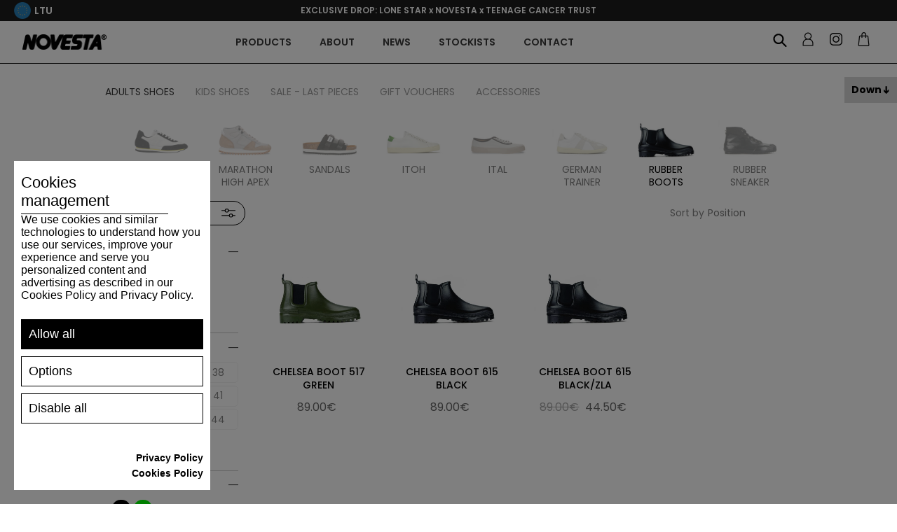

--- FILE ---
content_type: text/html; charset=utf-8
request_url: https://eu.gonovesta.com/en/rubber-boots-2
body_size: 91430
content:
<!DOCTYPE html><html lang="en" dir="ltr" class="html-category-page"><head><title>EU.Gonovesta.com | RUBBER BOOTS</title><meta charset="UTF-8"><meta name="description" content=""><meta name="keywords" content=""><meta name="generator" content="nopCommerce"><meta name="viewport" content="width=device-width, initial-scale=1"><link rel="shortcut icon" href="/favicon.ico"><meta name="apple-mobile-web-app-title" content="NOVESTA"><meta name="application-name" content="NOVESTA"><meta name="msapplication-TileColor" content="#da532c"><link rel="preconnect" href="https://fonts.googleapis.com"><link rel="preconnect" href="https://fonts.gstatic.com" crossorigin><link rel="stylesheet" href="https://fonts.googleapis.com/css2?family=Poppins:ital,wght@0,100;0,200;0,300;0,400;0,500;0,600;0,700;0,800;0,900;1,100;1,200;1,300;1,400;1,500;1,600;1,700;1,800;1,900&amp;display=swap"><link rel="stylesheet" href="/Plugins/Azara.Novesta/Content/css/font-awesome.min.css"><link rel="stylesheet" href="/css/jwrquuhj3pllnl3eomeooa.styles.css?v=xMzJoojerdLjBJNIunOn93ZFU8c"><script src="https://www.spooky-cookie.com/s72asd83ijhf7432dsqwej87q/cookiesmanager.js?lang=en-us"></script><link rel="apple-touch-icon" sizes="180x180" href="/apple-touch-icon.png"><link rel="icon" type="image/png" sizes="32x32" href="/favicon-32x32.png"><link rel="icon" type="image/png" sizes="16x16" href="/favicon-16x16.png"><link rel="manifest" href="/icons/icons_0/site.webmanifest"><link rel="manifest" href="/icons/icons_0/browserconfig.xml"><link rel="mask-icon" href="/safari-pinned-tab.svg" color="#5bbad5"><meta name="msapplication-TileColor" content="#da532c"><meta name="theme-color" content="#ffffff"><script>(function(n,t,i,r,u,f,e){n[u]=n[u]||function(){(n[u].q=n[u].q||[]).push(arguments)};f=t.createElement(i);f.async=1;f.src=r;e=t.getElementsByTagName(i)[0];e.parentNode.insertBefore(f,e)})(window,document,"script","https://assets.mailerlite.com/js/universal.js","ml");ml("account","579167")</script><script>(function(n,t,i,r,u){n[r]=n[r]||[];n[r].push({"gtm.start":(new Date).getTime(),event:"gtm.js"});var e=t.getElementsByTagName(i)[0],f=t.createElement(i),o=r!="dataLayer"?"&l="+r:"";f.async=!0;f.src="https://www.googletagmanager.com/gtm.js?id="+u+o;e.parentNode.insertBefore(f,e)})(window,document,"script","dataLayer","GTM-MJJSMHR")</script><script>let scriptTag=document.createElement("script");scriptTag.src="https://yottlyscript.com/script.js?tp=592241268";scriptTag.setAttribute("referrerpolicy","origin-when-cross-origin");scriptTag.setAttribute("async","");document.head.appendChild(scriptTag)</script><body><input name="__RequestVerificationToken" type="hidden" value="CfDJ8Jq7-KHtpsNHlvULF7NphJPZeq5RS5Ik8xmqDCupZK5lFz83X9KjSqx45BoMQzegn7_BnEuBSbBjguV-Fl7z1xM7MZocbnXKrhjhBTIxwvSqQvP0DoywuwDAWnTQt9cn6uKBmjW0xHj6NxrowXM3gGg"><div class="ajax-loading-block-window" style="display:none"></div><div id="dialog-notifications-success" role="status" aria-live="polite" aria-atomic="true" title="Notification" style="display:none"></div><div id="dialog-notifications-error" role="alert" aria-live="assertive" aria-atomic="true" title="Error" style="display:none"></div><div id="dialog-notifications-warning" role="alert" aria-live="assertive" aria-atomic="true" title="Warning" style="display:none"></div><div id="bar-notification" class="bar-notification-container" role="status" aria-live="polite" aria-atomic="true" data-close="Close"></div><div class="master-wrapper-page"><div class="n-header"><div class="n-header-menu-item-content-overlay"></div><div class="n-header-top-line"><div class="n-header-top-line-left"><div class="n-header-top-line-item"></div><div class="n-header-top-line-item"><a class="n-select-store-btn store-select-trigger"> <img class="n-select-store-btn-flag" src="/Plugins/Azara.Novesta/content/images/novesta/flags/eu.png" alt="selected-region-5"> <span class="n-select-store-btn-country">LTU</span> </a><div class="n-select-store-overlay"><div class="n-select-store-window"><div class="n-select-store-header"><div class="n-select-store-header-logo"><img src="/Plugins/Azara.Novesta/content/images/novesta/logo.png" alt="logo"></div><span>Where do you want to ship to?</span></div><div class="n-select-store-content"><div class="customer-selected-properties"><div class="customer-selected-properties-country-container"><a class="customer-selected-properties-country" data-href="https://eu.gonovesta.com/nsetcustomerpreferences?noredirect=1&amp;returnPath=en%252frubber-boots-2&amp;countryId=130"> <span class="customer-selected-properties-country-name">Lithuania</span> <span class="customer-selected-properties-country-change-label">Change</span> </a></div><div class="customer-selected-properties-language-container"><span class="customer-selected-properties-language-header"> Language </span><ul class="customer-selected-properties-languages"><li data-region="3" class="customer-selected-properties-languages-item hidden"><label class="n-radiobutton" for="storeLanguage__3__2"> <input id="storeLanguage__3__2" type="radio" data-region="3" data-language="2" data-default="1" name="select_store_language" value="3__2"> <span class="n-radiobutton-box"></span> <span class="n-radiobutton-label language-item"> <span class="language-item-name">SK</span> <img class="language-item-flag" src="/Plugins/Azara.Novesta/content/images/novesta/flags/sk.png" alt="language-flag-2"> </span> </label><li data-region="4" class="customer-selected-properties-languages-item hidden"><label class="n-radiobutton" for="storeLanguage__4__3"> <input id="storeLanguage__4__3" type="radio" data-region="4" data-language="3" data-default="1" name="select_store_language" value="4__3"> <span class="n-radiobutton-box"></span> <span class="n-radiobutton-label language-item"> <span class="language-item-name">CZ</span> <img class="language-item-flag" src="/Plugins/Azara.Novesta/content/images/novesta/flags/cs.png" alt="language-flag-3"> </span> </label><li data-region="5" class="customer-selected-properties-languages-item"><label class="n-radiobutton" for="storeLanguage__5__1"> <input id="storeLanguage__5__1" type="radio" data-region="5" data-language="1" data-default="1" name="select_store_language" value="5__1" checked> <span class="n-radiobutton-box"></span> <span class="n-radiobutton-label language-item"> <span class="language-item-name">EN</span> <img class="language-item-flag" src="/Plugins/Azara.Novesta/content/images/novesta/flags/en.png" alt="language-flag-1"> </span> </label><li data-region="5" class="customer-selected-properties-languages-item"><label class="n-radiobutton" for="storeLanguage__5__4"> <input id="storeLanguage__5__4" type="radio" data-region="5" data-language="4" data-default="0" name="select_store_language" value="5__4"> <span class="n-radiobutton-box"></span> <span class="n-radiobutton-label language-item"> <span class="language-item-name">DE</span> <img class="language-item-flag" src="/Plugins/Azara.Novesta/content/images/novesta/flags/de.png" alt="language-flag-4"> </span> </label><li data-region="5" class="customer-selected-properties-languages-item"><label class="n-radiobutton" for="storeLanguage__5__5"> <input id="storeLanguage__5__5" type="radio" data-region="5" data-language="5" data-default="0" name="select_store_language" value="5__5"> <span class="n-radiobutton-box"></span> <span class="n-radiobutton-label language-item"> <span class="language-item-name">FR</span> <img class="language-item-flag" src="/Plugins/Azara.Novesta/content/images/novesta/flags/fr.png" alt="language-flag-5"> </span> </label><li data-region="5" class="customer-selected-properties-languages-item"><label class="n-radiobutton" for="storeLanguage__5__6"> <input id="storeLanguage__5__6" type="radio" data-region="5" data-language="6" data-default="0" name="select_store_language" value="5__6"> <span class="n-radiobutton-box"></span> <span class="n-radiobutton-label language-item"> <span class="language-item-name">IT</span> <img class="language-item-flag" src="/Plugins/Azara.Novesta/content/images/novesta/flags/it.png" alt="language-flag-6"> </span> </label><li data-region="5" class="customer-selected-properties-languages-item"><label class="n-radiobutton" for="storeLanguage__5__7"> <input id="storeLanguage__5__7" type="radio" data-region="5" data-language="7" data-default="0" name="select_store_language" value="5__7"> <span class="n-radiobutton-box"></span> <span class="n-radiobutton-label language-item"> <span class="language-item-name">ES</span> <img class="language-item-flag" src="/Plugins/Azara.Novesta/content/images/novesta/flags/es.png" alt="language-flag-7"> </span> </label><li data-region="6" class="customer-selected-properties-languages-item hidden"><label class="n-radiobutton" for="storeLanguage__6__1"> <input id="storeLanguage__6__1" type="radio" data-region="6" data-language="1" data-default="1" name="select_store_language" value="6__1"> <span class="n-radiobutton-box"></span> <span class="n-radiobutton-label language-item"> <span class="language-item-name">EN</span> <img class="language-item-flag" src="/Plugins/Azara.Novesta/content/images/novesta/flags/en.png" alt="language-flag-1"> </span> </label><li data-region="6" class="customer-selected-properties-languages-item hidden"><label class="n-radiobutton" for="storeLanguage__6__5"> <input id="storeLanguage__6__5" type="radio" data-region="6" data-language="5" data-default="0" name="select_store_language" value="6__5"> <span class="n-radiobutton-box"></span> <span class="n-radiobutton-label language-item"> <span class="language-item-name">FR</span> <img class="language-item-flag" src="/Plugins/Azara.Novesta/content/images/novesta/flags/fr.png" alt="language-flag-5"> </span> </label><li data-region="6" class="customer-selected-properties-languages-item hidden"><label class="n-radiobutton" for="storeLanguage__6__7"> <input id="storeLanguage__6__7" type="radio" data-region="6" data-language="7" data-default="0" name="select_store_language" value="6__7"> <span class="n-radiobutton-box"></span> <span class="n-radiobutton-label language-item"> <span class="language-item-name">ES</span> <img class="language-item-flag" src="/Plugins/Azara.Novesta/content/images/novesta/flags/es.png" alt="language-flag-7"> </span> </label><li data-region="13" class="customer-selected-properties-languages-item hidden"><label class="n-radiobutton" for="storeLanguage__13__1"> <input id="storeLanguage__13__1" type="radio" data-region="13" data-language="1" data-default="1" name="select_store_language" value="13__1"> <span class="n-radiobutton-box"></span> <span class="n-radiobutton-label language-item"> <span class="language-item-name">EN</span> <img class="language-item-flag" src="/Plugins/Azara.Novesta/content/images/novesta/flags/en.png" alt="language-flag-1"> </span> </label><li data-region="13" class="customer-selected-properties-languages-item hidden"><label class="n-radiobutton" for="storeLanguage__13__4"> <input id="storeLanguage__13__4" type="radio" data-region="13" data-language="4" data-default="0" name="select_store_language" value="13__4"> <span class="n-radiobutton-box"></span> <span class="n-radiobutton-label language-item"> <span class="language-item-name">DE</span> <img class="language-item-flag" src="/Plugins/Azara.Novesta/content/images/novesta/flags/de.png" alt="language-flag-4"> </span> </label><li data-region="13" class="customer-selected-properties-languages-item hidden"><label class="n-radiobutton" for="storeLanguage__13__5"> <input id="storeLanguage__13__5" type="radio" data-region="13" data-language="5" data-default="0" name="select_store_language" value="13__5"> <span class="n-radiobutton-box"></span> <span class="n-radiobutton-label language-item"> <span class="language-item-name">FR</span> <img class="language-item-flag" src="/Plugins/Azara.Novesta/content/images/novesta/flags/fr.png" alt="language-flag-5"> </span> </label><li data-region="13" class="customer-selected-properties-languages-item hidden"><label class="n-radiobutton" for="storeLanguage__13__6"> <input id="storeLanguage__13__6" type="radio" data-region="13" data-language="6" data-default="0" name="select_store_language" value="13__6"> <span class="n-radiobutton-box"></span> <span class="n-radiobutton-label language-item"> <span class="language-item-name">IT</span> <img class="language-item-flag" src="/Plugins/Azara.Novesta/content/images/novesta/flags/it.png" alt="language-flag-6"> </span> </label><li data-region="13" class="customer-selected-properties-languages-item hidden"><label class="n-radiobutton" for="storeLanguage__13__7"> <input id="storeLanguage__13__7" type="radio" data-region="13" data-language="7" data-default="0" name="select_store_language" value="13__7"> <span class="n-radiobutton-box"></span> <span class="n-radiobutton-label language-item"> <span class="language-item-name">ES</span> <img class="language-item-flag" src="/Plugins/Azara.Novesta/content/images/novesta/flags/es.png" alt="language-flag-7"> </span> </label><li data-region="14" class="customer-selected-properties-languages-item hidden"><label class="n-radiobutton" for="storeLanguage__14__1"> <input id="storeLanguage__14__1" type="radio" data-region="14" data-language="1" data-default="1" name="select_store_language" value="14__1"> <span class="n-radiobutton-box"></span> <span class="n-radiobutton-label language-item"> <span class="language-item-name">EN</span> <img class="language-item-flag" src="/Plugins/Azara.Novesta/content/images/novesta/flags/en.png" alt="language-flag-1"> </span> </label><li data-region="14" class="customer-selected-properties-languages-item hidden"><label class="n-radiobutton" for="storeLanguage__14__4"> <input id="storeLanguage__14__4" type="radio" data-region="14" data-language="4" data-default="0" name="select_store_language" value="14__4"> <span class="n-radiobutton-box"></span> <span class="n-radiobutton-label language-item"> <span class="language-item-name">DE</span> <img class="language-item-flag" src="/Plugins/Azara.Novesta/content/images/novesta/flags/de.png" alt="language-flag-4"> </span> </label><li data-region="14" class="customer-selected-properties-languages-item hidden"><label class="n-radiobutton" for="storeLanguage__14__5"> <input id="storeLanguage__14__5" type="radio" data-region="14" data-language="5" data-default="0" name="select_store_language" value="14__5"> <span class="n-radiobutton-box"></span> <span class="n-radiobutton-label language-item"> <span class="language-item-name">FR</span> <img class="language-item-flag" src="/Plugins/Azara.Novesta/content/images/novesta/flags/fr.png" alt="language-flag-5"> </span> </label><li data-region="14" class="customer-selected-properties-languages-item hidden"><label class="n-radiobutton" for="storeLanguage__14__6"> <input id="storeLanguage__14__6" type="radio" data-region="14" data-language="6" data-default="0" name="select_store_language" value="14__6"> <span class="n-radiobutton-box"></span> <span class="n-radiobutton-label language-item"> <span class="language-item-name">IT</span> <img class="language-item-flag" src="/Plugins/Azara.Novesta/content/images/novesta/flags/it.png" alt="language-flag-6"> </span> </label><li data-region="14" class="customer-selected-properties-languages-item hidden"><label class="n-radiobutton" for="storeLanguage__14__7"> <input id="storeLanguage__14__7" type="radio" data-region="14" data-language="7" data-default="0" name="select_store_language" value="14__7"> <span class="n-radiobutton-box"></span> <span class="n-radiobutton-label language-item"> <span class="language-item-name">ES</span> <img class="language-item-flag" src="/Plugins/Azara.Novesta/content/images/novesta/flags/es.png" alt="language-flag-7"> </span> </label><li data-region="15" class="customer-selected-properties-languages-item hidden"><label class="n-radiobutton" for="storeLanguage__15__1"> <input id="storeLanguage__15__1" type="radio" data-region="15" data-language="1" data-default="1" name="select_store_language" value="15__1"> <span class="n-radiobutton-box"></span> <span class="n-radiobutton-label language-item"> <span class="language-item-name">EN</span> <img class="language-item-flag" src="/Plugins/Azara.Novesta/content/images/novesta/flags/en.png" alt="language-flag-1"> </span> </label><li data-region="15" class="customer-selected-properties-languages-item hidden"><label class="n-radiobutton" for="storeLanguage__15__4"> <input id="storeLanguage__15__4" type="radio" data-region="15" data-language="4" data-default="0" name="select_store_language" value="15__4"> <span class="n-radiobutton-box"></span> <span class="n-radiobutton-label language-item"> <span class="language-item-name">DE</span> <img class="language-item-flag" src="/Plugins/Azara.Novesta/content/images/novesta/flags/de.png" alt="language-flag-4"> </span> </label><li data-region="15" class="customer-selected-properties-languages-item hidden"><label class="n-radiobutton" for="storeLanguage__15__5"> <input id="storeLanguage__15__5" type="radio" data-region="15" data-language="5" data-default="0" name="select_store_language" value="15__5"> <span class="n-radiobutton-box"></span> <span class="n-radiobutton-label language-item"> <span class="language-item-name">FR</span> <img class="language-item-flag" src="/Plugins/Azara.Novesta/content/images/novesta/flags/fr.png" alt="language-flag-5"> </span> </label><li data-region="15" class="customer-selected-properties-languages-item hidden"><label class="n-radiobutton" for="storeLanguage__15__6"> <input id="storeLanguage__15__6" type="radio" data-region="15" data-language="6" data-default="0" name="select_store_language" value="15__6"> <span class="n-radiobutton-box"></span> <span class="n-radiobutton-label language-item"> <span class="language-item-name">IT</span> <img class="language-item-flag" src="/Plugins/Azara.Novesta/content/images/novesta/flags/it.png" alt="language-flag-6"> </span> </label><li data-region="15" class="customer-selected-properties-languages-item hidden"><label class="n-radiobutton" for="storeLanguage__15__7"> <input id="storeLanguage__15__7" type="radio" data-region="15" data-language="7" data-default="0" name="select_store_language" value="15__7"> <span class="n-radiobutton-box"></span> <span class="n-radiobutton-label language-item"> <span class="language-item-name">ES</span> <img class="language-item-flag" src="/Plugins/Azara.Novesta/content/images/novesta/flags/es.png" alt="language-flag-7"> </span> </label><li data-region="16" class="customer-selected-properties-languages-item hidden"><label class="n-radiobutton" for="storeLanguage__16__1"> <input id="storeLanguage__16__1" type="radio" data-region="16" data-language="1" data-default="1" name="select_store_language" value="16__1"> <span class="n-radiobutton-box"></span> <span class="n-radiobutton-label language-item"> <span class="language-item-name">EN</span> <img class="language-item-flag" src="/Plugins/Azara.Novesta/content/images/novesta/flags/en.png" alt="language-flag-1"> </span> </label><li data-region="16" class="customer-selected-properties-languages-item hidden"><label class="n-radiobutton" for="storeLanguage__16__4"> <input id="storeLanguage__16__4" type="radio" data-region="16" data-language="4" data-default="0" name="select_store_language" value="16__4"> <span class="n-radiobutton-box"></span> <span class="n-radiobutton-label language-item"> <span class="language-item-name">DE</span> <img class="language-item-flag" src="/Plugins/Azara.Novesta/content/images/novesta/flags/de.png" alt="language-flag-4"> </span> </label><li data-region="16" class="customer-selected-properties-languages-item hidden"><label class="n-radiobutton" for="storeLanguage__16__5"> <input id="storeLanguage__16__5" type="radio" data-region="16" data-language="5" data-default="0" name="select_store_language" value="16__5"> <span class="n-radiobutton-box"></span> <span class="n-radiobutton-label language-item"> <span class="language-item-name">FR</span> <img class="language-item-flag" src="/Plugins/Azara.Novesta/content/images/novesta/flags/fr.png" alt="language-flag-5"> </span> </label><li data-region="16" class="customer-selected-properties-languages-item hidden"><label class="n-radiobutton" for="storeLanguage__16__6"> <input id="storeLanguage__16__6" type="radio" data-region="16" data-language="6" data-default="0" name="select_store_language" value="16__6"> <span class="n-radiobutton-box"></span> <span class="n-radiobutton-label language-item"> <span class="language-item-name">IT</span> <img class="language-item-flag" src="/Plugins/Azara.Novesta/content/images/novesta/flags/it.png" alt="language-flag-6"> </span> </label><li data-region="16" class="customer-selected-properties-languages-item hidden"><label class="n-radiobutton" for="storeLanguage__16__7"> <input id="storeLanguage__16__7" type="radio" data-region="16" data-language="7" data-default="0" name="select_store_language" value="16__7"> <span class="n-radiobutton-box"></span> <span class="n-radiobutton-label language-item"> <span class="language-item-name">ES</span> <img class="language-item-flag" src="/Plugins/Azara.Novesta/content/images/novesta/flags/es.png" alt="language-flag-7"> </span> </label><li data-region="17" class="customer-selected-properties-languages-item hidden"><label class="n-radiobutton" for="storeLanguage__17__1"> <input id="storeLanguage__17__1" type="radio" data-region="17" data-language="1" data-default="0" name="select_store_language" value="17__1"> <span class="n-radiobutton-box"></span> <span class="n-radiobutton-label language-item"> <span class="language-item-name">EN</span> <img class="language-item-flag" src="/Plugins/Azara.Novesta/content/images/novesta/flags/en.png" alt="language-flag-1"> </span> </label><li data-region="17" class="customer-selected-properties-languages-item hidden"><label class="n-radiobutton" for="storeLanguage__17__4"> <input id="storeLanguage__17__4" type="radio" data-region="17" data-language="4" data-default="1" name="select_store_language" value="17__4"> <span class="n-radiobutton-box"></span> <span class="n-radiobutton-label language-item"> <span class="language-item-name">DE</span> <img class="language-item-flag" src="/Plugins/Azara.Novesta/content/images/novesta/flags/de.png" alt="language-flag-4"> </span> </label><li data-region="17" class="customer-selected-properties-languages-item hidden"><label class="n-radiobutton" for="storeLanguage__17__5"> <input id="storeLanguage__17__5" type="radio" data-region="17" data-language="5" data-default="0" name="select_store_language" value="17__5"> <span class="n-radiobutton-box"></span> <span class="n-radiobutton-label language-item"> <span class="language-item-name">FR</span> <img class="language-item-flag" src="/Plugins/Azara.Novesta/content/images/novesta/flags/fr.png" alt="language-flag-5"> </span> </label><li data-region="17" class="customer-selected-properties-languages-item hidden"><label class="n-radiobutton" for="storeLanguage__17__6"> <input id="storeLanguage__17__6" type="radio" data-region="17" data-language="6" data-default="0" name="select_store_language" value="17__6"> <span class="n-radiobutton-box"></span> <span class="n-radiobutton-label language-item"> <span class="language-item-name">IT</span> <img class="language-item-flag" src="/Plugins/Azara.Novesta/content/images/novesta/flags/it.png" alt="language-flag-6"> </span> </label><li data-region="17" class="customer-selected-properties-languages-item hidden"><label class="n-radiobutton" for="storeLanguage__17__7"> <input id="storeLanguage__17__7" type="radio" data-region="17" data-language="7" data-default="0" name="select_store_language" value="17__7"> <span class="n-radiobutton-box"></span> <span class="n-radiobutton-label language-item"> <span class="language-item-name">ES</span> <img class="language-item-flag" src="/Plugins/Azara.Novesta/content/images/novesta/flags/es.png" alt="language-flag-7"> </span> </label></ul></div><div class="customer-selected-properties-continue-container"><a class="n-button medium customer-selected-properties-continue-btn">Continue</a></div></div><div class="n-select-store-list"><div class="n-select-store-list-search"><input class="n-select-store-list-search-input" type="text" placeholder="Search"></div><ul class="n-select-store-list-items"><li class="n-select-store-list-item" data-filter="Argentina"><a class="country-link" data-href="https://www.gonovesta.com/nsetcustomerpreferences?noredirect=1&amp;returnPath=en%252frubber-boots-2&amp;countryId=11" data-name="Argentina" data-region="6"> <span class="country-link-name">Argentina</span> <img class="country-link-region" src="/Plugins/Azara.Novesta/content/images/novesta/flags/world.png" alt="region-flag-6"> </a><li class="n-select-store-list-item" data-filter="Armenia"><a class="country-link" data-href="https://www.gonovesta.com/nsetcustomerpreferences?noredirect=1&amp;returnPath=en%252frubber-boots-2&amp;countryId=12" data-name="Armenia" data-region="6"> <span class="country-link-name">Armenia</span> <img class="country-link-region" src="/Plugins/Azara.Novesta/content/images/novesta/flags/world.png" alt="region-flag-6"> </a><li class="n-select-store-list-item" data-filter="Australia"><a class="country-link" data-href="https://www.gonovesta.com/nsetcustomerpreferences?noredirect=1&amp;returnPath=en%252frubber-boots-2&amp;countryId=14" data-name="Australia" data-region="6"> <span class="country-link-name">Australia</span> <img class="country-link-region" src="/Plugins/Azara.Novesta/content/images/novesta/flags/world.png" alt="region-flag-6"> </a><li class="n-select-store-list-item" data-filter="Austria"><a class="country-link" data-href="https://eu.gonovesta.com/nsetcustomerpreferences?noredirect=1&amp;returnPath=en%252frubber-boots-2&amp;countryId=15" data-name="Austria" data-region="5"> <span class="country-link-name">Austria</span> <img class="country-link-region" src="/Plugins/Azara.Novesta/content/images/novesta/flags/eu.png" alt="region-flag-5"> </a><li class="n-select-store-list-item" data-filter="Azerbaijan"><a class="country-link" data-href="https://www.gonovesta.com/nsetcustomerpreferences?noredirect=1&amp;returnPath=en%252frubber-boots-2&amp;countryId=16" data-name="Azerbaijan" data-region="6"> <span class="country-link-name">Azerbaijan</span> <img class="country-link-region" src="/Plugins/Azara.Novesta/content/images/novesta/flags/world.png" alt="region-flag-6"> </a><li class="n-select-store-list-item" data-filter="Belgium"><a class="country-link" data-href="https://eu.gonovesta.com/nsetcustomerpreferences?noredirect=1&amp;returnPath=en%252frubber-boots-2&amp;countryId=22" data-name="Belgium" data-region="5"> <span class="country-link-name">Belgium</span> <img class="country-link-region" src="/Plugins/Azara.Novesta/content/images/novesta/flags/eu.png" alt="region-flag-5"> </a><li class="n-select-store-list-item" data-filter="Bulgaria"><a class="country-link" data-href="https://eu.gonovesta.com/nsetcustomerpreferences?noredirect=1&amp;returnPath=en%252frubber-boots-2&amp;countryId=35" data-name="Bulgaria" data-region="5"> <span class="country-link-name">Bulgaria</span> <img class="country-link-region" src="/Plugins/Azara.Novesta/content/images/novesta/flags/eu.png" alt="region-flag-5"> </a><li class="n-select-store-list-item" data-filter="Canada"><a class="country-link" data-href="https://ca.gonovesta.com/nsetcustomerpreferences?noredirect=1&amp;returnPath=en%252frubber-boots-2&amp;countryId=41" data-name="Canada" data-region="14"> <span class="country-link-name">Canada</span> <img class="country-link-region" src="/Plugins/Azara.Novesta/content/images/novesta/flags/ca.png" alt="region-flag-14"> </a><li class="n-select-store-list-item" data-filter="Česká republika"><a class="country-link" data-href="https://www.novesta.cz/nsetcustomerpreferences?noredirect=1&amp;returnPath=en%252frubber-boots-2&amp;countryId=60" data-name="Česká republika" data-region="4"> <span class="country-link-name">&#x10C;esk&#xE1; republika</span> <img class="country-link-region" src="/Plugins/Azara.Novesta/content/images/novesta/flags/cs.png" alt="region-flag-4"> </a><li class="n-select-store-list-item" data-filter="Croatia"><a class="country-link" data-href="https://eu.gonovesta.com/nsetcustomerpreferences?noredirect=1&amp;returnPath=en%252frubber-boots-2&amp;countryId=56" data-name="Croatia" data-region="5"> <span class="country-link-name">Croatia</span> <img class="country-link-region" src="/Plugins/Azara.Novesta/content/images/novesta/flags/eu.png" alt="region-flag-5"> </a><li class="n-select-store-list-item" data-filter="Cyprus"><a class="country-link" data-href="https://eu.gonovesta.com/nsetcustomerpreferences?noredirect=1&amp;returnPath=en%252frubber-boots-2&amp;countryId=59" data-name="Cyprus" data-region="5"> <span class="country-link-name">Cyprus</span> <img class="country-link-region" src="/Plugins/Azara.Novesta/content/images/novesta/flags/eu.png" alt="region-flag-5"> </a><li class="n-select-store-list-item" data-filter="Denmark"><a class="country-link" data-href="https://eu.gonovesta.com/nsetcustomerpreferences?noredirect=1&amp;returnPath=en%252frubber-boots-2&amp;countryId=61" data-name="Denmark" data-region="5"> <span class="country-link-name">Denmark</span> <img class="country-link-region" src="/Plugins/Azara.Novesta/content/images/novesta/flags/eu.png" alt="region-flag-5"> </a><li class="n-select-store-list-item" data-filter="Estonia"><a class="country-link" data-href="https://eu.gonovesta.com/nsetcustomerpreferences?noredirect=1&amp;returnPath=en%252frubber-boots-2&amp;countryId=70" data-name="Estonia" data-region="5"> <span class="country-link-name">Estonia</span> <img class="country-link-region" src="/Plugins/Azara.Novesta/content/images/novesta/flags/eu.png" alt="region-flag-5"> </a><li class="n-select-store-list-item" data-filter="Finland"><a class="country-link" data-href="https://eu.gonovesta.com/nsetcustomerpreferences?noredirect=1&amp;returnPath=en%252frubber-boots-2&amp;countryId=76" data-name="Finland" data-region="5"> <span class="country-link-name">Finland</span> <img class="country-link-region" src="/Plugins/Azara.Novesta/content/images/novesta/flags/eu.png" alt="region-flag-5"> </a><li class="n-select-store-list-item" data-filter="France"><a class="country-link" data-href="https://eu.gonovesta.com/nsetcustomerpreferences?noredirect=1&amp;returnPath=en%252frubber-boots-2&amp;countryId=77" data-name="France" data-region="5"> <span class="country-link-name">France</span> <img class="country-link-region" src="/Plugins/Azara.Novesta/content/images/novesta/flags/eu.png" alt="region-flag-5"> </a><li class="n-select-store-list-item" data-filter="Georgia"><a class="country-link" data-href="https://www.gonovesta.com/nsetcustomerpreferences?noredirect=1&amp;returnPath=en%252frubber-boots-2&amp;countryId=83" data-name="Georgia" data-region="6"> <span class="country-link-name">Georgia</span> <img class="country-link-region" src="/Plugins/Azara.Novesta/content/images/novesta/flags/world.png" alt="region-flag-6"> </a><li class="n-select-store-list-item" data-filter="Germany"><a class="country-link" data-href="https://eu.gonovesta.com/nsetcustomerpreferences?noredirect=1&amp;returnPath=en%252frubber-boots-2&amp;countryId=84" data-name="Germany" data-region="5"> <span class="country-link-name">Germany</span> <img class="country-link-region" src="/Plugins/Azara.Novesta/content/images/novesta/flags/eu.png" alt="region-flag-5"> </a><li class="n-select-store-list-item" data-filter="Greece"><a class="country-link" data-href="https://eu.gonovesta.com/nsetcustomerpreferences?noredirect=1&amp;returnPath=en%252frubber-boots-2&amp;countryId=87" data-name="Greece" data-region="5"> <span class="country-link-name">Greece</span> <img class="country-link-region" src="/Plugins/Azara.Novesta/content/images/novesta/flags/eu.png" alt="region-flag-5"> </a><li class="n-select-store-list-item" data-filter="Hungary"><a class="country-link" data-href="https://eu.gonovesta.com/nsetcustomerpreferences?noredirect=1&amp;returnPath=en%252frubber-boots-2&amp;countryId=102" data-name="Hungary" data-region="5"> <span class="country-link-name">Hungary</span> <img class="country-link-region" src="/Plugins/Azara.Novesta/content/images/novesta/flags/eu.png" alt="region-flag-5"> </a><li class="n-select-store-list-item" data-filter="Iceland"><a class="country-link" data-href="https://www.gonovesta.com/nsetcustomerpreferences?noredirect=1&amp;returnPath=en%252frubber-boots-2&amp;countryId=103" data-name="Iceland" data-region="6"> <span class="country-link-name">Iceland</span> <img class="country-link-region" src="/Plugins/Azara.Novesta/content/images/novesta/flags/world.png" alt="region-flag-6"> </a><li class="n-select-store-list-item" data-filter="India"><a class="country-link" data-href="https://www.gonovesta.com/nsetcustomerpreferences?noredirect=1&amp;returnPath=en%252frubber-boots-2&amp;countryId=104" data-name="India" data-region="6"> <span class="country-link-name">India</span> <img class="country-link-region" src="/Plugins/Azara.Novesta/content/images/novesta/flags/world.png" alt="region-flag-6"> </a><li class="n-select-store-list-item" data-filter="Indonesia"><a class="country-link" data-href="https://www.gonovesta.com/nsetcustomerpreferences?noredirect=1&amp;returnPath=en%252frubber-boots-2&amp;countryId=105" data-name="Indonesia" data-region="6"> <span class="country-link-name">Indonesia</span> <img class="country-link-region" src="/Plugins/Azara.Novesta/content/images/novesta/flags/world.png" alt="region-flag-6"> </a><li class="n-select-store-list-item" data-filter="Ireland"><a class="country-link" data-href="https://eu.gonovesta.com/nsetcustomerpreferences?noredirect=1&amp;returnPath=en%252frubber-boots-2&amp;countryId=108" data-name="Ireland" data-region="5"> <span class="country-link-name">Ireland</span> <img class="country-link-region" src="/Plugins/Azara.Novesta/content/images/novesta/flags/eu.png" alt="region-flag-5"> </a><li class="n-select-store-list-item" data-filter="Israel"><a class="country-link" data-href="https://www.gonovesta.com/nsetcustomerpreferences?noredirect=1&amp;returnPath=en%252frubber-boots-2&amp;countryId=110" data-name="Israel" data-region="6"> <span class="country-link-name">Israel</span> <img class="country-link-region" src="/Plugins/Azara.Novesta/content/images/novesta/flags/world.png" alt="region-flag-6"> </a><li class="n-select-store-list-item" data-filter="Italy"><a class="country-link" data-href="https://eu.gonovesta.com/nsetcustomerpreferences?noredirect=1&amp;returnPath=en%252frubber-boots-2&amp;countryId=111" data-name="Italy" data-region="5"> <span class="country-link-name">Italy</span> <img class="country-link-region" src="/Plugins/Azara.Novesta/content/images/novesta/flags/eu.png" alt="region-flag-5"> </a><li class="n-select-store-list-item" data-filter="Kazakhstan"><a class="country-link" data-href="https://www.gonovesta.com/nsetcustomerpreferences?noredirect=1&amp;returnPath=en%252frubber-boots-2&amp;countryId=116" data-name="Kazakhstan" data-region="6"> <span class="country-link-name">Kazakhstan</span> <img class="country-link-region" src="/Plugins/Azara.Novesta/content/images/novesta/flags/world.png" alt="region-flag-6"> </a><li class="n-select-store-list-item" data-filter="Kenya"><a class="country-link" data-href="https://www.gonovesta.com/nsetcustomerpreferences?noredirect=1&amp;returnPath=en%252frubber-boots-2&amp;countryId=117" data-name="Kenya" data-region="6"> <span class="country-link-name">Kenya</span> <img class="country-link-region" src="/Plugins/Azara.Novesta/content/images/novesta/flags/world.png" alt="region-flag-6"> </a><li class="n-select-store-list-item" data-filter="Latvia"><a class="country-link" data-href="https://eu.gonovesta.com/nsetcustomerpreferences?noredirect=1&amp;returnPath=en%252frubber-boots-2&amp;countryId=124" data-name="Latvia" data-region="5"> <span class="country-link-name">Latvia</span> <img class="country-link-region" src="/Plugins/Azara.Novesta/content/images/novesta/flags/eu.png" alt="region-flag-5"> </a><li class="n-select-store-list-item" data-filter="Lithuania"><a class="country-link selected" data-href="https://eu.gonovesta.com/nsetcustomerpreferences?noredirect=1&amp;returnPath=en%252frubber-boots-2&amp;countryId=130" data-name="Lithuania" data-region="5"> <span class="country-link-name">Lithuania</span> <img class="country-link-region" src="/Plugins/Azara.Novesta/content/images/novesta/flags/eu.png" alt="region-flag-5"> </a><li class="n-select-store-list-item" data-filter="Luxembourg"><a class="country-link" data-href="https://eu.gonovesta.com/nsetcustomerpreferences?noredirect=1&amp;returnPath=en%252frubber-boots-2&amp;countryId=131" data-name="Luxembourg" data-region="5"> <span class="country-link-name">Luxembourg</span> <img class="country-link-region" src="/Plugins/Azara.Novesta/content/images/novesta/flags/eu.png" alt="region-flag-5"> </a><li class="n-select-store-list-item" data-filter="Malaysia"><a class="country-link" data-href="https://www.gonovesta.com/nsetcustomerpreferences?noredirect=1&amp;returnPath=en%252frubber-boots-2&amp;countryId=136" data-name="Malaysia" data-region="6"> <span class="country-link-name">Malaysia</span> <img class="country-link-region" src="/Plugins/Azara.Novesta/content/images/novesta/flags/world.png" alt="region-flag-6"> </a><li class="n-select-store-list-item" data-filter="Malta"><a class="country-link" data-href="https://eu.gonovesta.com/nsetcustomerpreferences?noredirect=1&amp;returnPath=en%252frubber-boots-2&amp;countryId=139" data-name="Malta" data-region="5"> <span class="country-link-name">Malta</span> <img class="country-link-region" src="/Plugins/Azara.Novesta/content/images/novesta/flags/eu.png" alt="region-flag-5"> </a><li class="n-select-store-list-item" data-filter="Netherlands"><a class="country-link" data-href="https://eu.gonovesta.com/nsetcustomerpreferences?noredirect=1&amp;returnPath=en%252frubber-boots-2&amp;countryId=158" data-name="Netherlands" data-region="5"> <span class="country-link-name">Netherlands</span> <img class="country-link-region" src="/Plugins/Azara.Novesta/content/images/novesta/flags/eu.png" alt="region-flag-5"> </a><li class="n-select-store-list-item" data-filter="New Zealand"><a class="country-link" data-href="https://www.gonovesta.com/nsetcustomerpreferences?noredirect=1&amp;returnPath=en%252frubber-boots-2&amp;countryId=160" data-name="New Zealand" data-region="6"> <span class="country-link-name">New Zealand</span> <img class="country-link-region" src="/Plugins/Azara.Novesta/content/images/novesta/flags/world.png" alt="region-flag-6"> </a><li class="n-select-store-list-item" data-filter="Norway"><a class="country-link" data-href="https://no.gonovesta.com/nsetcustomerpreferences?noredirect=1&amp;returnPath=en%252frubber-boots-2&amp;countryId=167" data-name="Norway" data-region="16"> <span class="country-link-name">Norway</span> <img class="country-link-region" src="/Plugins/Azara.Novesta/content/images/novesta/flags/no.png" alt="region-flag-16"> </a><li class="n-select-store-list-item" data-filter="Pakistan"><a class="country-link" data-href="https://www.gonovesta.com/nsetcustomerpreferences?noredirect=1&amp;returnPath=en%252frubber-boots-2&amp;countryId=169" data-name="Pakistan" data-region="6"> <span class="country-link-name">Pakistan</span> <img class="country-link-region" src="/Plugins/Azara.Novesta/content/images/novesta/flags/world.png" alt="region-flag-6"> </a><li class="n-select-store-list-item" data-filter="Poland"><a class="country-link" data-href="https://eu.gonovesta.com/nsetcustomerpreferences?noredirect=1&amp;returnPath=en%252frubber-boots-2&amp;countryId=178" data-name="Poland" data-region="5"> <span class="country-link-name">Poland</span> <img class="country-link-region" src="/Plugins/Azara.Novesta/content/images/novesta/flags/eu.png" alt="region-flag-5"> </a><li class="n-select-store-list-item" data-filter="Portugal"><a class="country-link" data-href="https://eu.gonovesta.com/nsetcustomerpreferences?noredirect=1&amp;returnPath=en%252frubber-boots-2&amp;countryId=179" data-name="Portugal" data-region="5"> <span class="country-link-name">Portugal</span> <img class="country-link-region" src="/Plugins/Azara.Novesta/content/images/novesta/flags/eu.png" alt="region-flag-5"> </a><li class="n-select-store-list-item" data-filter="Qatar"><a class="country-link" data-href="https://www.gonovesta.com/nsetcustomerpreferences?noredirect=1&amp;returnPath=en%252frubber-boots-2&amp;countryId=181" data-name="Qatar" data-region="6"> <span class="country-link-name">Qatar</span> <img class="country-link-region" src="/Plugins/Azara.Novesta/content/images/novesta/flags/world.png" alt="region-flag-6"> </a><li class="n-select-store-list-item" data-filter="Romania"><a class="country-link" data-href="https://eu.gonovesta.com/nsetcustomerpreferences?noredirect=1&amp;returnPath=en%252frubber-boots-2&amp;countryId=183" data-name="Romania" data-region="5"> <span class="country-link-name">Romania</span> <img class="country-link-region" src="/Plugins/Azara.Novesta/content/images/novesta/flags/eu.png" alt="region-flag-5"> </a><li class="n-select-store-list-item" data-filter="Singapore"><a class="country-link" data-href="https://www.gonovesta.com/nsetcustomerpreferences?noredirect=1&amp;returnPath=en%252frubber-boots-2&amp;countryId=201" data-name="Singapore" data-region="6"> <span class="country-link-name">Singapore</span> <img class="country-link-region" src="/Plugins/Azara.Novesta/content/images/novesta/flags/world.png" alt="region-flag-6"> </a><li class="n-select-store-list-item" data-filter="Slovenia"><a class="country-link" data-href="https://eu.gonovesta.com/nsetcustomerpreferences?noredirect=1&amp;returnPath=en%252frubber-boots-2&amp;countryId=204" data-name="Slovenia" data-region="5"> <span class="country-link-name">Slovenia</span> <img class="country-link-region" src="/Plugins/Azara.Novesta/content/images/novesta/flags/eu.png" alt="region-flag-5"> </a><li class="n-select-store-list-item" data-filter="Slovensko"><a class="country-link" data-href="https://www.novesta.sk/nsetcustomerpreferences?noredirect=1&amp;returnPath=en%252frubber-boots-2&amp;countryId=203" data-name="Slovensko" data-region="3"> <span class="country-link-name">Slovensko</span> <img class="country-link-region" src="/Plugins/Azara.Novesta/content/images/novesta/flags/sk.png" alt="region-flag-3"> </a><li class="n-select-store-list-item group" data-filter="Spain;Spain - Canary Islands;Spain - Ceuta;Spain - Mellila"><span class="group-name">Spain</span> <a class="country-link" data-href="https://eu.gonovesta.com/nsetcustomerpreferences?noredirect=1&amp;returnPath=en%252frubber-boots-2&amp;countryId=210" data-name="Spain" data-region="5"> <span class="country-link-name">Spain</span> <img class="country-link-region" src="/Plugins/Azara.Novesta/content/images/novesta/flags/eu.png" alt="region-flag-5"> </a> <a class="country-link" data-href="https://www.gonovesta.com/nsetcustomerpreferences?noredirect=1&amp;returnPath=en%252frubber-boots-2&amp;countryId=252" data-name="Spain - Canary Islands" data-region="6"> <span class="country-link-name">Spain - Canary Islands</span> <img class="country-link-region" src="/Plugins/Azara.Novesta/content/images/novesta/flags/world.png" alt="region-flag-6"> </a> <a class="country-link" data-href="https://www.gonovesta.com/nsetcustomerpreferences?noredirect=1&amp;returnPath=en%252frubber-boots-2&amp;countryId=253" data-name="Spain - Ceuta" data-region="6"> <span class="country-link-name">Spain - Ceuta</span> <img class="country-link-region" src="/Plugins/Azara.Novesta/content/images/novesta/flags/world.png" alt="region-flag-6"> </a> <a class="country-link" data-href="https://www.gonovesta.com/nsetcustomerpreferences?noredirect=1&amp;returnPath=en%252frubber-boots-2&amp;countryId=254" data-name="Spain - Mellila" data-region="6"> <span class="country-link-name">Spain - Mellila</span> <img class="country-link-region" src="/Plugins/Azara.Novesta/content/images/novesta/flags/world.png" alt="region-flag-6"> </a><li class="n-select-store-list-item" data-filter="Sweden"><a class="country-link" data-href="https://eu.gonovesta.com/nsetcustomerpreferences?noredirect=1&amp;returnPath=en%252frubber-boots-2&amp;countryId=215" data-name="Sweden" data-region="5"> <span class="country-link-name">Sweden</span> <img class="country-link-region" src="/Plugins/Azara.Novesta/content/images/novesta/flags/eu.png" alt="region-flag-5"> </a><li class="n-select-store-list-item" data-filter="Switzerland"><a class="country-link" data-href="https://ch.gonovesta.com/nsetcustomerpreferences?noredirect=1&amp;returnPath=en%252frubber-boots-2&amp;countryId=216" data-name="Switzerland" data-region="17"> <span class="country-link-name">Switzerland</span> <img class="country-link-region" src="/Plugins/Azara.Novesta/content/images/novesta/flags/ch.png" alt="region-flag-17"> </a><li class="n-select-store-list-item" data-filter="Thailand"><a class="country-link" data-href="https://www.gonovesta.com/nsetcustomerpreferences?noredirect=1&amp;returnPath=en%252frubber-boots-2&amp;countryId=221" data-name="Thailand" data-region="6"> <span class="country-link-name">Thailand</span> <img class="country-link-region" src="/Plugins/Azara.Novesta/content/images/novesta/flags/world.png" alt="region-flag-6"> </a><li class="n-select-store-list-item" data-filter="Turkey"><a class="country-link" data-href="https://www.gonovesta.com/nsetcustomerpreferences?noredirect=1&amp;returnPath=en%252frubber-boots-2&amp;countryId=228" data-name="Turkey" data-region="6"> <span class="country-link-name">Turkey</span> <img class="country-link-region" src="/Plugins/Azara.Novesta/content/images/novesta/flags/world.png" alt="region-flag-6"> </a><li class="n-select-store-list-item" data-filter="Ukraine"><a class="country-link" data-href="https://www.gonovesta.com/nsetcustomerpreferences?noredirect=1&amp;returnPath=en%252frubber-boots-2&amp;countryId=233" data-name="Ukraine" data-region="6"> <span class="country-link-name">Ukraine</span> <img class="country-link-region" src="/Plugins/Azara.Novesta/content/images/novesta/flags/world.png" alt="region-flag-6"> </a><li class="n-select-store-list-item" data-filter="United Arab Emirates"><a class="country-link" data-href="https://www.gonovesta.com/nsetcustomerpreferences?noredirect=1&amp;returnPath=en%252frubber-boots-2&amp;countryId=234" data-name="United Arab Emirates" data-region="6"> <span class="country-link-name">United Arab Emirates</span> <img class="country-link-region" src="/Plugins/Azara.Novesta/content/images/novesta/flags/world.png" alt="region-flag-6"> </a><li class="n-select-store-list-item group" data-filter="United Kingdom;United Kingdom - Great Britain;United Kingdom - Northern Ireland"><span class="group-name">United Kingdom</span> <a class="country-link" data-href="https://uk.gonovesta.com/nsetcustomerpreferences?noredirect=1&amp;returnPath=en%252frubber-boots-2&amp;countryId=235" data-name="United Kingdom - Great Britain" data-region="15"> <span class="country-link-name">United Kingdom - Great Britain</span> <img class="country-link-region" src="/Plugins/Azara.Novesta/content/images/novesta/flags/uk.png" alt="region-flag-15"> </a> <a class="country-link" data-href="https://uk.gonovesta.com/nsetcustomerpreferences?noredirect=1&amp;returnPath=en%252frubber-boots-2&amp;countryId=255" data-name="United Kingdom - Northern Ireland" data-region="15"> <span class="country-link-name">United Kingdom - Northern Ireland</span> <img class="country-link-region" src="/Plugins/Azara.Novesta/content/images/novesta/flags/uk.png" alt="region-flag-15"> </a><li class="n-select-store-list-item" data-filter="United States of America"><a class="country-link" data-href="https://us.gonovesta.com/nsetcustomerpreferences?noredirect=1&amp;returnPath=en%252frubber-boots-2&amp;countryId=237" data-name="United States of America" data-region="13"> <span class="country-link-name">United States of America</span> <img class="country-link-region" src="/Plugins/Azara.Novesta/content/images/novesta/flags/us.png" alt="region-flag-13"> </a><li class="n-select-store-list-item" data-filter="Uruguay"><a class="country-link" data-href="https://www.gonovesta.com/nsetcustomerpreferences?noredirect=1&amp;returnPath=en%252frubber-boots-2&amp;countryId=238" data-name="Uruguay" data-region="6"> <span class="country-link-name">Uruguay</span> <img class="country-link-region" src="/Plugins/Azara.Novesta/content/images/novesta/flags/world.png" alt="region-flag-6"> </a><li class="n-select-store-list-item" data-filter="Uzbekistan"><a class="country-link" data-href="https://www.gonovesta.com/nsetcustomerpreferences?noredirect=1&amp;returnPath=en%252frubber-boots-2&amp;countryId=239" data-name="Uzbekistan" data-region="6"> <span class="country-link-name">Uzbekistan</span> <img class="country-link-region" src="/Plugins/Azara.Novesta/content/images/novesta/flags/world.png" alt="region-flag-6"> </a><li class="n-select-store-list-item" data-filter="Vietnam"><a class="country-link" data-href="https://www.gonovesta.com/nsetcustomerpreferences?noredirect=1&amp;returnPath=en%252frubber-boots-2&amp;countryId=242" data-name="Vietnam" data-region="6"> <span class="country-link-name">Vietnam</span> <img class="country-link-region" src="/Plugins/Azara.Novesta/content/images/novesta/flags/world.png" alt="region-flag-6"> </a></ul><a class="n-button medium reverse n-select-store-list-btn clean-search">Another country</a> <a class="n-button medium n-select-store-list-btn continue">Continue</a></div></div></div></div></div></div><div class="n-header-top-line-center"><a class="inline-text-link" href="/lone-star-x-novesta-x-tct">EXCLUSIVE DROP: LONE STAR x NOVESTA x TEENAGE CANCER TRUST</a></div><div class="n-header-top-line-right"></div></div><div class="n-header-content"><div class="n-header-menu-btn-container"><a class="n-header-menu-btn"><img src="/Plugins/Azara.Novesta/content/images/novesta/sp_menu_icon.svg" alt="icon"></a></div><div class="n-header-title"><div class="n-header-logo"><a href="/"><img src="/Plugins/Azara.Novesta/content/images/novesta/logo.png" alt="logo"></a></div></div><div class="n-header-main-menu"><a class="n-header-main-menu-close-btn"><img src="/Plugins/Azara.Novesta/content/images/novesta/close.svg" alt="close-btn"></a> <nav><ul><li class="n-header-main-menu-item"><a class="n-header-content-trigger">PRODUCTS</a><div class="n-header-main-menu-item-content large"><div class="header-menu-products-table-container"><div class="n-products-table"><div class="n-products-table-unit"><a class="n-products-table-unit-link" href="/en/lone-star-x-novesta-x-tct"> <img src="/Plugins/Azara.Novesta/content/images/novesta/menu/menu_trust.jpg" alt="lonestar_novesta_tct"> <span>LONE STAR x NOVESTA x TCT</span> </a></div><div class="n-products-table-unit"><a class="n-products-table-unit-link" href="/en/star-master"> <img src="/Plugins/Azara.Novesta/content/images/novesta/menu/menu_starmaster.jpg" alt="star_master"> <span>STAR MASTER</span> </a></div><div class="n-products-table-unit"><a class="n-products-table-unit-link" href="/en/star-dribble"> <img src="/Plugins/Azara.Novesta/content/images/novesta/menu/2019/star_dribble_240x150.jpg" alt="star_dribble"> <span>STAR DRIBBLE</span> </a></div><div class="n-products-table-unit"><a class="n-products-table-unit-link" href="/en/ital"> <img src="/Plugins/Azara.Novesta/content/images/novesta/menu/menu_ital.jpg" alt="ital"> <span>ITAL</span> </a></div><div class="n-products-table-unit"><a class="n-products-table-unit-link" href="/en/star-chukka"> <img src="/Plugins/Azara.Novesta/content/images/novesta/menu/menu_chukka.jpg" alt="star_chukka"> <span>STAR CHUKKA</span> </a></div><div class="n-products-table-unit"><a class="n-products-table-unit-link" href="/en/marathon"> <img src="/Plugins/Azara.Novesta/content/images/novesta/menu/menu_marathon.jpg" alt="marathon"> <span>MARATHON</span> </a></div><div class="n-products-table-unit"><a class="n-products-table-unit-link" href="/en/marathon-runner"> <img src="/Plugins/Azara.Novesta/content/images/novesta/menu/menu_marathon_runner.png" alt="marathon_runner"> <span>MARATHON RUNNER</span> </a></div><div class="n-products-table-unit"><a class="n-products-table-unit-link" href="/en/marathon-high-apex"> <img src="/Plugins/Azara.Novesta/content/images/novesta/menu/menu_marathon_high_apex.jpg" alt="marathon_high_apex"> <span>MARATHON HIGH APEX</span> </a></div><div class="n-products-table-unit"><a class="n-products-table-unit-link" href="/en/flux"> <img src="/Plugins/Azara.Novesta/content/images/novesta/menu/menu_flux.jpg" alt="flux"> <span>FLUX</span> </a></div><div class="n-products-table-unit"><a class="n-products-table-unit-link" href="/en/german-trainer"> <img src="/Plugins/Azara.Novesta/content/images/novesta/menu/menu_gat.jpg" alt="german_trainer"> <span>GERMAN TRAINER</span> </a></div><div class="n-products-table-unit"><a class="n-products-table-unit-link" href="/en/itoh"> <img src="/Plugins/Azara.Novesta/content/images/novesta/menu/menu_itoh.jpg" alt="itoh"> <span>ITOH</span> </a></div><div class="n-products-table-unit"><a class="n-products-table-unit-link" href="/en/rubber-sneaker-boot"> <img src="/Plugins/Azara.Novesta/content/images/novesta/menu/menu_rb.jpg" alt="rubber_sneaker_boot"> <span>RUBBER SNEAKER/BOOT</span> </a></div><div class="n-products-table-unit"><a class="n-products-table-unit-link" href="/en/sandals"> <img src="/Plugins/Azara.Novesta/content/images/novesta/menu/menu_sandal.jpg" alt="sandal"> <span>SANDALS</span> </a></div><div class="n-products-table-unit"><a class="n-products-table-unit-link" href="/en/kids-shoes"> <img src="/Plugins/Azara.Novesta/content/images/novesta/menu/2019/kid_velcro_240x150.jpg" alt="kids_shoes"> <span>KIDS SHOES</span> </a></div><div class="n-products-table-unit"><a class="n-products-table-unit-link" href="/en/vegan-shoes"> <img src="/Plugins/Azara.Novesta/content/images/novesta/menu/menu_marathon_vegan.jpg" alt="vegan_shoes"> <span>VEGAN SHOES</span> </a></div><div class="n-products-table-unit"><a class="n-products-table-unit-link" href="/en/sale-last-pieces"> <img src="/Plugins/Azara.Novesta/content/images/novesta/menu/menu_special.jpg" alt="sale_last_pieces"> <span>SALE - LAST PIECES</span> </a></div><div class="n-products-table-unit"><a class="n-products-table-unit-link" href="/en/gift-vouchers"> <img src="/Plugins/Azara.Novesta/content/images/novesta/menu/darcekovy kupon_novesta.jpg" alt="gift_vouchers"> <span>GIFT VOUCHERS</span> </a></div><div class="n-products-table-unit"><a class="n-products-table-unit-link" href="/en/accessories"> <img src="/Plugins/Azara.Novesta/content/images/novesta/menu/menu_doplnky.jpg" alt="accessories"> <span>ACCESSORIES</span> </a></div></div></div></div><li class="n-header-main-menu-item"><a class="n-header-content-trigger">ABOUT</a><div class="n-header-main-menu-item-content"><div class="n-menu-about"><div class="n-menu-about-unit"><a href="/en/nfactory" class="n-menu-about-unit-link"> <img src="/Plugins/Azara.Novesta/content/images/novesta/menu_thum_factory.jpg" alt="factory"> <span>FACTORY</span> </a></div><div class="n-menu-about-unit"><a href="/en/nproducts" class="n-menu-about-unit-link"> <img src="/Plugins/Azara.Novesta/content/images/novesta/menu_thum_product.webp" alt="product"> <span>ABOUT PRODUCTS</span> </a></div><div class="n-menu-about-unit"><a href="/en/ncatalogues" class="n-menu-about-unit-link"> <img src="/Plugins/Azara.Novesta/content/images/novesta/menu_thum_visual.webp" alt="visual"> <span>CATALOGUES</span> </a></div></div></div><li class="n-header-main-menu-item"><a href="/en/nnesw">NEWS</a><li class="n-header-main-menu-item"><a href="/en/nstockists">STOCKISTS</a><li class="n-header-main-menu-item"><a href="/en/contactus">CONTACT</a></ul></nav></div><div class="n-header-side-menu header-links"><ul><li class="n-header-side-menu-item hidden-mobile"><a class="header-side-menu-icon" href="/en/search"><img src="/Plugins/Azara.Novesta/content/images/novesta/icon_menu_search.svg" alt="icon_search"></a><li class="n-header-side-menu-item"><a class="header-side-menu-icon" href="/en/customer/info"><img src="/Plugins/Azara.Novesta/content/images/novesta/icon_menu_user.png" alt="icon_user"></a><li class="n-header-side-menu-item hidden-mobile"><a class="header-side-menu-icon" href="https://www.instagram.com/novesta/"><img src="/Plugins/Azara.Novesta/content/images/novesta/icon_menu_insta.png" alt="icon_insta"></a><li class="n-header-side-menu-item shopping-cart" id="topcartlink"><a class="header-side-menu-icon" href="/en/cart"> <img src="/Plugins/Azara.Novesta/content/images/novesta/icon_menu_cart.png" alt="icon_cart"> <span class="cart-qty">0</span> </a></ul></div></div></div><div class="master-wrapper-content" id="main" role="main"><div class="master-column-wrapper"><div><div class="page category-page n-category-page"><div class="page-body n-category-page-body"><div class="n-catalog-navigation"><ul><li class="selected"><a class="track-filter-change-link" href="/en/adults-shoes">ADULTS SHOES</a><li><a class="track-filter-change-link" href="/en/kids-shoes">KIDS SHOES</a><li><a class="track-filter-change-link" href="/en/sale-last-pieces">SALE - LAST PIECES</a><li><a class="track-filter-change-link" href="/en/gift-vouchers">GIFT VOUCHERS</a><li><a class="track-filter-change-link" href="/en/accessories">ACCESSORIES</a></ul></div><div class="n-catalog-categories"><div class="n-catalog-categories-slider"><div class="n-catalog-categories-slider-unit"><a class="n-catalog-categories-slider-unit-link track-filter-change-link" data-attr-category="2" href="/en/star-master"> <img src="/Plugins/Azara.Novesta/content/images/novesta/menu/menu_starmaster.jpg" alt="star_master"> <span>STAR MASTER</span> </a></div><div class="n-catalog-categories-slider-unit"><a class="n-catalog-categories-slider-unit-link track-filter-change-link" data-attr-category="7" href="/en/star-dribble"> <img src="/Plugins/Azara.Novesta/content/images/novesta/menu/2019/star_dribble_240x150.jpg" alt="star_dribble"> <span>STAR DRIBBLE</span> </a></div><div class="n-catalog-categories-slider-unit"><a class="n-catalog-categories-slider-unit-link track-filter-change-link" data-attr-category="10" href="/en/star-chukka"> <img src="/Plugins/Azara.Novesta/content/images/novesta/menu/menu_chukka.jpg" alt="star_chukka"> <span>STAR CHUKKA</span> </a></div><div class="n-catalog-categories-slider-unit"><a class="n-catalog-categories-slider-unit-link track-filter-change-link" data-attr-category="36" href="/en/flux"> <img src="/Plugins/Azara.Novesta/content/images/novesta/menu/menu_flux.jpg" alt="flux"> <span>FLUX</span> </a></div><div class="n-catalog-categories-slider-unit"><a class="n-catalog-categories-slider-unit-link track-filter-change-link" data-attr-category="3" href="/en/marathon"> <img src="/Plugins/Azara.Novesta/content/images/novesta/menu/menu_marathon.jpg" alt="marathon"> <span>MARATHON</span> </a></div><div class="n-catalog-categories-slider-unit"><a class="n-catalog-categories-slider-unit-link track-filter-change-link" data-attr-category="11" href="/en/marathon-runner"> <img src="/Plugins/Azara.Novesta/content/images/novesta/menu/menu_marathon_runner.png" alt="marathon_runner"> <span>MARATHON RUNNER</span> </a></div><div class="n-catalog-categories-slider-unit"><a class="n-catalog-categories-slider-unit-link track-filter-change-link" data-attr-category="38" href="/en/marathon-high-apex"> <img src="/Plugins/Azara.Novesta/content/images/novesta/menu/menu_marathon_high_apex.jpg" alt="marathon_high_apex"> <span>MARATHON HIGH APEX</span> </a></div><div class="n-catalog-categories-slider-unit"><a class="n-catalog-categories-slider-unit-link track-filter-change-link" data-attr-category="23" href="/en/sandals"> <img src="/Plugins/Azara.Novesta/content/images/novesta/menu/menu_sandal.jpg" alt="sandal"> <span>SANDALS</span> </a></div><div class="n-catalog-categories-slider-unit"><a class="n-catalog-categories-slider-unit-link track-filter-change-link" data-attr-category="12" href="/en/itoh"> <img src="/Plugins/Azara.Novesta/content/images/novesta/menu/menu_itoh.jpg" alt="itoh"> <span>ITOH</span> </a></div><div class="n-catalog-categories-slider-unit"><a class="n-catalog-categories-slider-unit-link track-filter-change-link" data-attr-category="37" href="/en/ital"> <img src="/Plugins/Azara.Novesta/content/images/novesta/menu/menu_ital.jpg" alt="ital"> <span>ITAL</span> </a></div><div class="n-catalog-categories-slider-unit"><a class="n-catalog-categories-slider-unit-link track-filter-change-link" data-attr-category="13" href="/en/german-trainer"> <img src="/Plugins/Azara.Novesta/content/images/novesta/menu/menu_gat.jpg" alt="german_trainer"> <span>GERMAN TRAINER</span> </a></div><div class="n-catalog-categories-slider-unit"><a class="n-catalog-categories-slider-unit-link track-filter-change-link" data-attr-category="14" href="/en/rubber-boots-2"> <img src="/Plugins/Azara.Novesta/content/images/novesta/menu/menu_rb.jpg" alt="rubber_boots"> <span>RUBBER BOOTS</span> </a></div><div class="n-catalog-categories-slider-unit"><a class="n-catalog-categories-slider-unit-link track-filter-change-link" data-attr-category="15" href="/en/rubber-sneaker"> <img src="/Plugins/Azara.Novesta/content/images/novesta/menu/menu_rubber_sneaker.jpg" alt="rubber_sneaker"> <span>RUBBER SNEAKER</span> </a></div></div></div><div class="n-products initial"><div class="n-products-top-panel"><div class="n-products-top-panel-column filter"><a class="n-products-toggle-filter n-products-toggle-filter-btn"> <span class="n-products-toggle-filter-btn-text">Hide filters</span><div class="n-products-toggle-filter-btn-icon"><img src="/Plugins/Azara.Novesta/content/images/novesta/icon_filter.svg" alt="filter-icon"></div></a></div><div class="n-products-top-panel-column sort"><div class="product-selectors"><div class="n-products-sorting"><span>Sort by</span> <select aria-label="Select product sort order" id="products-orderby" name="products-orderby"><option selected value="0">Position<option value="10">Price: Low to High<option value="11">Price: High to Low</select></div></div></div></div><div class="n-products-filter"><div class="n-products-filter-header"><span>FILTER</span> <a class="n-products-toggle-filter n-products-close-filter-btn"><img src="/Plugins/Azara.Novesta/content/images/novesta/close.svg" alt="close-btn"></a></div><div class="n-products-filter-body"><div class="product-filters"><div class="product-filter product-spec-filter"><div class="filter-content"><ul class="n-accordion-list compact"><li class="n-accordion-list-item open"><a class="n-accordion-list-item-label">Shoes type</a><div class="n-accordion-list-item-content"><ul class="group product-spec-group n-catalog-tile-filter image"><li class="item"><input id="attribute-option-4" type="checkbox" data-option-id="4"> <label for="attribute-option-4"> <span class="label-image"> <img src="/Plugins/Azara.Novesta/content/images/novesta/icon-high.svg" alt="filter-image"> </span> <span class="label-text">High</span> </label></ul></div><li class="n-accordion-list-item open"><a class="n-accordion-list-item-label">Size</a><div class="n-accordion-list-item-content"><ul class="group product-spec-group n-catalog-tile-filter square"><li class="item"><input id="attribute-option-113" type="checkbox" data-option-id="113"> <label for="attribute-option-113"> 36 </label><li class="item"><input id="attribute-option-114" type="checkbox" data-option-id="114"> <label for="attribute-option-114"> 37 </label><li class="item"><input id="attribute-option-115" type="checkbox" data-option-id="115"> <label for="attribute-option-115"> 38 </label><li class="item"><input id="attribute-option-117" type="checkbox" data-option-id="117"> <label for="attribute-option-117"> 39 </label><li class="item"><input id="attribute-option-118" type="checkbox" data-option-id="118"> <label for="attribute-option-118"> 40 </label><li class="item"><input id="attribute-option-119" type="checkbox" data-option-id="119"> <label for="attribute-option-119"> 41 </label><li class="item"><input id="attribute-option-121" type="checkbox" data-option-id="121"> <label for="attribute-option-121"> 42 </label><li class="item"><input id="attribute-option-123" type="checkbox" data-option-id="123"> <label for="attribute-option-123"> 43 </label><li class="item"><input id="attribute-option-124" type="checkbox" data-option-id="124"> <label for="attribute-option-124"> 44 </label><li class="item"><input id="attribute-option-125" type="checkbox" data-option-id="125"> <label for="attribute-option-125"> 45 </label><li class="item"><input id="attribute-option-126" type="checkbox" data-option-id="126"> <label for="attribute-option-126"> 46 </label></ul></div><li class="n-accordion-list-item open"><a class="n-accordion-list-item-label">Color</a><div class="n-accordion-list-item-content"><ul class="group product-spec-group n-catalog-tile-filter circle"><li class="item"><input id="attribute-option-52" type="checkbox" data-option-id="52"> <label for="attribute-option-52" style="color:#fff;background:#000" title="BLACK"></label><li class="item"><input id="attribute-option-60" type="checkbox" data-option-id="60"> <label for="attribute-option-60" style="color:#000;background:#0f0" title="GREEN"></label></ul></div><li class="n-accordion-list-item open"><a class="n-accordion-list-item-label">Material</a><div class="n-accordion-list-item-content"><ul class="group product-spec-group"><li class="item"><label class="n-checkbox rounded light" for="attribute-option-404"> <input id="attribute-option-404" type="checkbox" data-option-id="404"> <span class="n-checkbox-box"></span> <span class="n-checkbox-label">Natural rubber</span> </label></ul></div></ul></div></div></div></div><div class="n-products-filter-footer"><a class="n-products-toggle-filter n-button reverse">Close</a></div></div><div class="n-products-container"><div class="products-container"><div class="ajax-products-busy"></div><div class="products-wrapper"><div class="product-grid"><div class="item-grid"><div class="item-box"><div class="product-item" data-productid="120"><div class="picture"><a href="/en/chelsea-boot-517-green" title="Show details for CHELSEA BOOT 517 GREEN"> <img alt="Picture of CHELSEA BOOT 517 GREEN" src="https://eu.gonovesta.com/images/thumbs/0002794_1639c33b1321dde9f2721bcd2c3298f6_415.jpeg" title="Show details for CHELSEA BOOT 517 GREEN"> </a></div><div class="details"><h2 class="product-title"><a href="/en/chelsea-boot-517-green">CHELSEA BOOT 517 GREEN</a></h2><div class="add-info"><div class="prices"><span class="price actual-price">89.00&#x20AC;</span></div></div></div></div></div><div class="item-box"><div class="product-item" data-productid="469"><div class="picture"><a href="/en/chelsea-boot-615-black" title="Show details for CHELSEA BOOT 615 BLACK"> <img alt="Picture of CHELSEA BOOT 615 BLACK" src="https://eu.gonovesta.com/images/thumbs/0003262_2bc9b3bee9c1376ad8565d1c5e870ebe_415.jpeg" title="Show details for CHELSEA BOOT 615 BLACK"> </a></div><div class="details"><h2 class="product-title"><a href="/en/chelsea-boot-615-black">CHELSEA BOOT 615 BLACK</a></h2><div class="add-info"><div class="prices"><span class="price actual-price">89.00&#x20AC;</span></div></div></div></div></div><div class="item-box"><div class="product-item" data-productid="470"><div class="picture"><a href="/en/chelsea-boot-615-black-zla" title="Show details for CHELSEA BOOT 615 BLACK/ZLA"> <img alt="Picture of CHELSEA BOOT 615 BLACK/ZLA" src="https://eu.gonovesta.com/images/thumbs/0003258_chelsea-boot-615-blackzla_415.jpeg" title="Show details for CHELSEA BOOT 615 BLACK/ZLA"> </a></div><div class="details"><h2 class="product-title"><a href="/en/chelsea-boot-615-black-zla">CHELSEA BOOT 615 BLACK/ZLA</a></h2><div class="add-info"><div class="prices"><span class="price old-price">89.00&#x20AC;</span> <span class="price actual-price">44.50&#x20AC;</span></div></div></div></div></div></div></div></div></div></div></div></div></div><div class="hidden"><div class="n-product-is-not-available"><div class="container"><div class="row"><div class="col-12"><h1 class="font-size-50 font-weight-400 text-align-center">:-(</h1><h3 class="font-weight-400">Litujeme, ale daný produkt již není k dispozici.</h3></div></div><div class="row"><div class="col-12 flex flex-direction-row flex-justify-content-center margin-top-2"><button type="button" class="n-button medium close-product-not-available-modal-btn" onclick="closeProductNotAvailableModal()">Pokračovat do obchodu</button></div></div></div></div></div></div></div></div><div class="n-footer"><div class="n-footer-title"><div class="n-footer-title-logo"><a href="/"><img src="/Plugins/Azara.Novesta/content/images/novesta/logo.png" alt="logo"></a></div></div><div class="n-footer-upper"><div class="n-footer-upper-block"><div class="n-footer-upper-block-title"><strong>SUPPORT</strong></div><ul class="n-footer-upper-block-list"><li><a href="/en/nshippingandpayment">SHIPPING AND PAYMENT</a><li><a href="/en/returnsrefunds">Returns/REFUNDS</a><li><a href="/en/nsizeguide">SIZE GUIDE</a><li><a href="/en/nshoescare">SHOES CARE</a><li><a href="/en/ngiftvouchers">GIFT VOUCHER</a><li><a href="/en/nreviews">REVIEWS</a></ul></div><div class="n-footer-upper-block"><div class="n-footer-upper-block-title"><strong>INFORMATION</strong></div><ul class="n-footer-upper-block-list"><li><a href="/en/conditions-of-use">CONDITIONS OF USE</a><li><a href="/en/nclaims-procedure">COMPLAINTS</a><li><a href="/en/privacy-policy">PRIVACY POLICY</a><li><a href="/en/nfaq">FAQ</a><li><a href="/en/nnesw">NEWS</a></ul></div><div class="n-footer-upper-block"><div class="n-footer-upper-block-title"><strong>BRAND</strong></div><ul class="n-footer-upper-block-list"><li><a href="/en/contactus">CONTACT</a><li><a href="/en/ncatalogues">CATALOGUES</a><li><a href="/en/nfactory">ABOUT US</a><li><a href="/en/ncertificates">CERTIFICATES</a><li><a href="/en/nstockists">STOCKISTS</a></ul></div><div class="n-footer-upper-block"><div class="n-footer-upper-block-title n-footer-upper-block-title-social"><strong>Follow us</strong></div><div class="n-footer-social"><ul class="n-social-buttons"><li class="n-social-buttons-item"><a href="https://www.facebook.com/novestashoes/" target="_blank" rel="noopener noreferrer" class="n-social-buttons-item-link"> <img class="n-social-buttons-item-link-icon" src="/Plugins/Azara.Novesta/content/images/novesta/social/facebook-1.svg" alt="facebook"> <img class="n-social-buttons-item-link-icon hover" src="/Plugins/Azara.Novesta/content/images/novesta/social/facebook.svg" alt="facebook"> </a><li class="n-social-buttons-item"><a href="https://www.instagram.com/novesta/" target="_blank" rel="noopener noreferrer" class="n-social-buttons-item-link"> <img class="n-social-buttons-item-link-icon" src="/Plugins/Azara.Novesta/content/images/novesta/social/instagram-1.svg" alt="instagram"> <img class="n-social-buttons-item-link-icon hover" src="/Plugins/Azara.Novesta/content/images/novesta/social/instagram.svg" alt="instagram"> </a><li class="n-social-buttons-item"><a href="https://www.linkedin.com/company/novesta-a-s/" target="_blank" rel="noopener noreferrer" class="n-social-buttons-item-link"> <img class="n-social-buttons-item-link-icon" src="/Plugins/Azara.Novesta/content/images/novesta/social/linkedin-1.svg" alt="linkedin"> <img class="n-social-buttons-item-link-icon hover" src="/Plugins/Azara.Novesta/content/images/novesta/social/linkedin.svg" alt="linkedin"> </a><li class="n-social-buttons-item"><a href="https://www.pinterest.com/NovestaShoes/" target="_blank" rel="noopener noreferrer" class="n-social-buttons-item-link"> <img class="n-social-buttons-item-link-icon" src="/Plugins/Azara.Novesta/content/images/novesta/social/pinterest-1.svg" alt="pinterest"> <img class="n-social-buttons-item-link-icon hover" src="/Plugins/Azara.Novesta/content/images/novesta/social/pinterest.svg" alt="pinterest"> </a><li class="n-social-buttons-item"><a href="https://www.youtube.com/channel/UCPHsApj7BXP5uUrr507Vy4g/videos" target="_blank" rel="noopener noreferrer" class="n-social-buttons-item-link"> <img class="n-social-buttons-item-link-icon" src="/Plugins/Azara.Novesta/content/images/novesta/social/youtube-1.svg" alt="youtube"> <img class="n-social-buttons-item-link-icon hover" src="/Plugins/Azara.Novesta/content/images/novesta/social/youtube.svg" alt="youtube"> </a></ul></div></div></div><div class="n-footer-lower"><div class="n-footer-lower-powered-by">Powered by <a href="https://www.nopcommerce.com/" target="_blank" rel="nofollow">nopCommerce</a></div><div class="n-footer-lower-info"><span class="n-footer-lower-info-disclaimer">Copyright &copy; 2025 Novesta. All rights reserved.</span></div></div></div></div><div class="n-content-loader"><div class="n-content-loader-loading"><div class="n-content-loader-loading-spinner"></div></div></div><div class="hidden"><div class="advertisement-newsletter"><div style="background-image:url('/Plugins/Azara.Novesta/content/images/novesta/advertisement/newsletter/popup1.jpg')" class="advertisement-newsletter-image"></div><div class="advertisement-newsletter-content"><div class="advertisement-newsletter-content-logo"><img src="/Plugins/Azara.Novesta/content/images/novesta/logo.png" alt="logo"></div><div class="advertisement-newsletter-content-text"><span class="advertisement-newsletter-text"><span> Enter the world of Novesta! <span rel="tooltip" class="tooltiped-i html inline"> Sign up for news, events and attractions and we'll send you a code to your email immediately. The 10% discount applies to your first purchase on all non-discounted products.<br> IMPORTANT: Promo code valid for new registrations for 10-days after registration on our e-Shop. Please be aware that discounts (free items and services) cannot be accumulated. <b>The Lone Star x Novesta x TCT</b> collection is excluded from this offer – the discount does not apply. </span> </span></span></div><div class="advertisement-newsletter-content-header"><h2 class="advertisement-newsletter-header">GET 10% DISCOUNT ON YOUR FIRST PURCHASE!</h2></div><div class="advertisement-newsletter-content-form"><div class="n-newsletter-box"><div class="n-newsletter-box-subscribe" id="newsletter-subscribe-block_44454807"><div class="n-newsletter-box-form"><div class="n-newsletter-box-form-inputs"><input id="newsletter-email_44454807" placeholder="Enter your email here..." aria-label="Sign up for our newsletter"> <input id="newsletter-name_44454807" placeholder="Name" aria-label="Name"></div><div class="n-newsletter-box-form-buttons"><button type="button" name="m" class="newsletter-subscribe-button_44454807 n-button auto reverse">Man</button> <button type="button" name="f" class="newsletter-subscribe-button_44454807 n-button auto reverse">Woman</button></div></div><div class="padding-top-05 padding-bottom-05"><span>By submitting you agree to...<span rel="tooltip" class="tooltiped-i html inline">By submitting you agree to the processing of your personal data for the purpose of offering and processing marketing offers by Novesta (by Topánky E-shop s.r.o.). You have the right to withdraw your consent at any time. See also the privacy policy for more information. <br> IMPORTANT: Promo code valid for new registrations for 10-days after registration on our e-Shop. Please be aware that discounts (free items and services) cannot be accumulated. <b>The Lone Star x Novesta x TCT</b> collection is excluded from this offer – the discount does not apply.</span></span></div><div class="newsletter-validation"><span id="subscribe-loading-progress_44454807" style="display:none" class="please-wait">Wait...</span></div></div><div class="newsletter-result" id="newsletter-result-block_44454807"></div></div></div></div></div><div class="advertisement-newsletter-static"><div class="container"><div class="row"><div class="col-12"><h2 class="advertisement-newsletter-static-header">GET 10% DISCOUNT ON YOUR FIRST PURCHASE!</h2></div></div><div class="row"><span class="advertisement-newsletter-static-text"><span> Enter the world of Novesta! <span rel="tooltip" class="tooltiped-i html inline"> Sign up for news, events and attractions and we'll send you a code to your email immediately. The 10% discount applies to your first purchase on all non-discounted products.<br> IMPORTANT: Promo code valid for new registrations for 10-days after registration on our e-Shop. Please be aware that discounts (free items and services) cannot be accumulated. <b>The Lone Star x Novesta x TCT</b> collection is excluded from this offer – the discount does not apply. </span> </span></span></div><div class="row"><div class="col-12"><div class="n-newsletter-box"><div class="n-newsletter-box-subscribe" id="newsletter-subscribe-block_774194774"><div class="n-newsletter-box-form"><div class="n-newsletter-box-form-inputs"><input id="newsletter-email_774194774" placeholder="Enter your email here..." aria-label="Sign up for our newsletter"> <input id="newsletter-name_774194774" placeholder="Name" aria-label="Name"></div><div class="n-newsletter-box-form-buttons"><button type="button" name="m" class="newsletter-subscribe-button_774194774 n-button auto reverse">Man</button> <button type="button" name="f" class="newsletter-subscribe-button_774194774 n-button auto reverse">Woman</button></div></div><div class="padding-top-05 padding-bottom-05"><span>By submitting you agree to...<span rel="tooltip" class="tooltiped-i html inline">By submitting you agree to the processing of your personal data for the purpose of offering and processing marketing offers by Novesta (by Topánky E-shop s.r.o.). You have the right to withdraw your consent at any time. See also the privacy policy for more information. <br> IMPORTANT: Promo code valid for new registrations for 10-days after registration on our e-Shop. Please be aware that discounts (free items and services) cannot be accumulated. <b>The Lone Star x Novesta x TCT</b> collection is excluded from this offer – the discount does not apply.</span></span></div><div class="newsletter-validation"><span id="subscribe-loading-progress_774194774" style="display:none" class="please-wait">Wait...</span></div></div><div class="newsletter-result" id="newsletter-result-block_774194774"></div></div></div></div></div></div></div><script src="/js/zke5tdba7kr0-fmhcrhudw.scripts.js?v=QHhpqPVmWcRpOx6VOoluEQGWzJI"></script><script src="/Plugins/Azara.Novesta/Content/js/tooltipster/js/tooltipster.bundle.min.js?v=Y6x8X8QJqa68U1opVN29vuNWF-c"></script><script>function markSelectedCategory(){let n=$(".n-catalog-categories-slider-unit-link[data-attr-category='14']");if(n.length){$(n).addClass("active");let t=$(n).parents(".n-catalog-categories-slider-unit").get(0),i=$(n).parents(".n-catalog-categories-slider").get(0);if(t===undefined||i===undefined)return;let r=$(i).outerWidth(),u=$(t).outerWidth();i.scroll({top:0,left:t.offsetLeft-r/2+u/2})}}function initSlider(){let n=document.querySelector(".n-catalog-categories-slider"),t=!1,i,r;n.addEventListener("mousedown",u=>{t=!0,i=u.pageX-n.offsetLeft,r=n.scrollLeft});n.addEventListener("mouseleave",()=>{t=!1,n.classList.remove("active")});n.addEventListener("mouseup",()=>{t=!1,n.classList.remove("active")});n.addEventListener("mousemove",u=>{if(t){u.preventDefault();n.classList.add("active");let f=u.pageX-n.offsetLeft,e=(f-i)*1;n.scrollLeft=r-e}})}$(document).ready(function(){markSelectedCategory();initSlider()})</script><script>$(document).ready(function(){var n=$("#products-orderby");n.on("change",function(){CatalogProducts.getProducts()});$(CatalogProducts).on("before",function(t){t.payload.urlBuilder.addParameter("orderby",n.val())})})</script><script>$(document).ready(function(){$(".n-catalog-tile-filter").find("input").each(function(){this.checked&&$(this).siblings("label").addClass("selected")})});$(".n-catalog-tile-filter label").click(function(){let n=$(this).siblings("input").get(0);n!==undefined&&(n.checked?$(this).removeClass("selected"):$(this).addClass("selected"))})</script><script>function updateTrackChangeLinks(n){$(".track-filter-change-link").each(function(){let t=getUrlPathNaive(this.href);t!==null&&(this.href=n.addBasePath(t).build())})}function getSelectedFilterOptionsString(n){var t=$.map(n,function(n){var t=$(n);return t.is(":checked")?t.data("option-id"):null});return t&&t.length>0?t.join(","):null}function getUrlPathNaive(n){try{n.startsWith("http")||(n.startsWith("/")||(n="/"+n),n=window.location.protocol+"//"+window.location.hostname+n);let t=new URL(n);return t.pathname}catch(t){}return null}$(document).ready(function(){var n=$("[data-option-id]");n.on("change",function(){CatalogProducts.getProducts()});$(CatalogProducts).on("before",function(t){var i=getSelectedFilterOptionsString(n);i!==null&&t.payload.urlBuilder.addParameter("specs",i);updateTrackChangeLinks(t.payload.urlBuilder);typeof setCatalogFilterCookie!="undefined"&&setCatalogFilterCookie(i)});let t=new URL(window.location.href).searchParams;if(t.size>0){let n=createProductsURLBuilder("/");t.forEach((t,i)=>{n.addParameter(i,t)});updateTrackChangeLinks(n)}})</script><script>$(document).ready(function(){$(".block .filter-title").on("click",function(){var n=window,t="inner",i;"innerWidth"in window||(t="client",n=document.documentElement||document.body);i={width:n[t+"Width"],height:n[t+"Height"]};i.width<1001&&$(this).siblings(".filter-content").slideToggle("slow")})})</script><script>function addPagerHandlers(){$("[data-page]").on("click",function(n){return n.preventDefault(),CatalogProducts.getProducts($(this).data("page")),!1})}$(function(){CatalogProducts.init({ajax:!0,browserPath:"/en/rubber-boots-2",fetchUrl:"/category/products?categoryId=14"});addPagerHandlers();$(CatalogProducts).on("loaded",function(){addPagerHandlers()})})</script><script>if(window.outerWidth>NovestaHelpers.screenWidth.medium){let n=document.querySelector(".n-products");n!==null&&n.classList.add("filter-on")}</script><script>function toggleFilters(){$(".n-products").removeClass("initial");$(".n-products").hasClass("filter-on")?($(".n-products").removeClass("filter-on"),$(".n-products-filter").addClass("fade-out"),NovestaHelpers.scrollUnlock()):($(".n-products").addClass("filter-on"),$(".n-products-filter").addClass("fade-in"),NovestaHelpers.screenWidth.maxMedium()&&NovestaHelpers.scrollLock())}$(".n-products-toggle-filter").click(function(){toggleFilters()});$(".n-products-filter").on("transitionend",function(){$(".n-products-filter").removeClass("fade-in");$(".n-products-filter").removeClass("fade-out")});$(window).on("resize",function(){$(".n-products").hasClass("filter-on")&&NovestaHelpers.screenWidth.maxMedium()?NovestaHelpers.scrollLock():NovestaHelpers.scrollUnlock()})</script><script>function closeProductNotAvailableModal(){productNotAvailableModal!==undefined&&productNotAvailableModal.closeModal()}function clearProductNotAvailableHash(){let n=window.location.href.split("#")[0];n!==undefined&&history.replaceState({},"",n)}let productNotAvailableModal;window.location.hash!==undefined&&window.location.hash==="#not-available"&&(productNotAvailableModal=Modal.openElement(".n-product-is-not-available","Produkt není k dispozici",clearProductNotAvailableHash))</script><script>(function(){function r(){u();$(".n-select-store-overlay").addClass("show");i(".customer-selected-properties-languages","input[name='select_store_language']:checked")}function n(n){n!==undefined&&(n=n.toLowerCase(),$(".n-select-store-list-item").each(function(){let t=this.getAttribute("data-filter");t!==null&&t.toLowerCase().includes(n)?$(this).removeClass("hide"):$(this).addClass("hide")}))}function t(){let n=$("input[name='select_store_language']:checked").val();return n!==undefined?n.split("__")[1]:""}function i(n,t){let i=$(t).get(0);if(i!==undefined){let t=$(n).get(0);t.scroll(0,i.offsetTop-t.clientHeight/2)}}function u(){document.body.classList.add("n-select-store-lock-scroll")}$(document).on("click",".store-select-trigger",function(){r()});$(document).on("click",".n-select-store-list-item .country-link",function(){let n=$(this).attr("data-region");$(".customer-selected-properties-country").attr("data-href",$(this).attr("data-href"));$(".customer-selected-properties-country-name").html($(this).attr("data-name"));$(".customer-selected-properties-languages-item").addClass("hidden");$(".customer-selected-properties-languages-item[data-region='"+n+"']").removeClass("hidden");let i=$("input[name='select_store_language'][data-region='"+n+"'][data-language='"+t()+"']");i.length?$(i).trigger("click"):$("input[name='select_store_language'][data-region='"+n+"'][data-default='1']").trigger("click");$(".n-select-store-list-item .country-link").removeClass("selected");$(this).addClass("selected");$(".n-select-store-list").removeClass("active")});$(document).on("click",".n-select-store-list-btn.continue",function(){$(".n-select-store-list").removeClass("active")});$(document).on("click",".customer-selected-properties-country",function(){$(".n-select-store-list").addClass("active");i(".n-select-store-list-items",".n-select-store-list-item .country-link.selected")});$(document).on("click",".customer-selected-properties-continue-btn",function(){let n=$(".customer-selected-properties-country").attr("data-href");n!==undefined&&n!==null&&n!==""&&(window.location=n+="&languageId="+t())});$(".n-select-store-list-search-input").on("keyup",function(){n(this.value);let t=$(this).parents(".n-select-store-list");this.value===""?$(t).removeClass("filter"):$(t).addClass("filter")});$(document).on("click",".n-select-store-list-btn.clean-search",function(){$(".n-select-store-list-search-input").val("");n("");let t=$(this).parents(".n-select-store-list");$(t).removeClass("filter");$(t).removeClass("group-preselected")})})()</script><script>$(document).on("click",".n-header-menu-btn",function(){$(".n-header-main-menu").addClass("active");$(".n-header-main-menu-item-content.mobile-preopen").addClass("visible")});$(document).on("click",".n-header-main-menu-close-btn",function(){$(".n-header-main-menu").removeClass("active")});$(document).on("click",".n-header-menu-item-content-overlay",function(){$(".n-header-main-menu-item-content").removeClass("visible");$(".n-header-content-trigger").removeClass("active");$(".n-header-menu-item-content-overlay").removeClass("active")});$(document).on("click",".n-header-content-trigger",function(){let n=document.querySelectorAll(".n-header-main-menu-item-content"),t=this;n.forEach(n=>{let i=n.parentElement.querySelector(".n-header-content-trigger");i===t?n.classList.contains("visible")?(n.classList.remove("visible"),i.classList.remove("active")):(n.classList.add("visible"),i.classList.add("active")):(n.classList.remove("visible"),i.classList.remove("active"))});document.querySelector(".n-header-main-menu-item-content.visible")!==null?$(".n-header-menu-item-content-overlay").addClass("active"):$(".n-header-menu-item-content-overlay").removeClass("active")});$(".n-header-top-line").on("animationend",function(n){let t=n.target;t.classList.contains("fade-out")&&t.classList.add("hidden");t.classList.remove("fade-in");t.classList.remove("fade-out")});$(window).on("scroll",function(){let n=document.querySelector(".n-header-top-line");window.scrollY===0||n.classList.contains("fade-out")||n.classList.contains("hidden")?window.scrollY===0&&n.classList.contains("hidden")&&(n.classList.remove("hidden"),n.classList.remove("fade-out"),n.classList.add("fade-in")):n.classList.add("fade-out")})</script><script>var localized_data={AjaxCartFailure:"Failed to add the product. Please refresh the page and try one more time."};AjaxCart.init(!1,".header-links .cart-qty",".header-links .wishlist-qty","#flyout-cart",localized_data)</script><script>function createPageScrollButton(){let n=document.createElement("a");return n.classList.add("n-page-scroll-button"),n.onclick=()=>{n.classList.contains("bottom")?window.scroll({top:0,left:0,behavior:"smooth"}):window.scroll({top:document.body.scrollHeight,left:0,behavior:"smooth"})},document.body.appendChild(n),setPageScrollButtonProps(n),n}function setPageScrollButtonProps(n){let t=parseInt(screen.height);window.scrollY<t?n.classList.contains("top")||(n.classList.remove("bottom"),n.classList.add("top"),n.innerHTML=localizedScrollBtnData.botText):n.classList.contains("bottom")||(n.classList.remove("top"),n.classList.add("bottom"),n.innerHTML=localizedScrollBtnData.topText)}var localizedScrollBtnData={topText:"Up",botText:"Down"};$(document).ready(function(){let n=parseInt(screen.height);if(isNaN(n)||!(n>$(document.body).outerHeight())){let t=createPageScrollButton();$(window).scroll(function(){setPageScrollButtonProps(t)})}})</script><script>(async function(){let n=0;while(typeof SpookyCookie=="undefined"||window._yottlyOnload==="undefined")n>0&&n%10==0&&console.log("Waiting for load sc or s "+n),await new Promise(n=>setTimeout(n,300)),n++;typeof SpookyCookie!="undefined"&&SpookyCookie.isAnalyticAllowed()&&(window._yottlyOnload=window._yottlyOnload||[],window._yottlyOnload.push(function(){diffAnalytics.cartInteraction({content:[]})}))})()</script><script>$(document).ready(function(){onDocumentReady()});onDocumentLoad()</script><script>function newsletter_subscribe_44454807(n,t,i){var u=$("#subscribe-loading-progress_44454807"),r;u.show();r={subscribe:n,email:$("#newsletter-email_44454807").val(),name:$("#newsletter-name_44454807").val(),gender:t,source:i};addAntiForgeryToken(r);$.ajax({cache:!1,type:"POST",url:"/nsubscribenewsletter",data:r,success:function(n){$("#newsletter-result-block_44454807").html(n.Result);n.Success?($("#newsletter-subscribe-block_44454807").hide(),$("#newsletter-result-block_44454807").show()):$("#newsletter-result-block_44454807").fadeIn("slow").delay(2e3).fadeOut("slow")},error:function(){alert("Failed to subscribe.")},complete:function(){u.hide()}})}$(document).ready(function(){$(".newsletter-subscribe-button_44454807").on("click",function(){let n=$(this).parents(".newsletter-popup").length>0?"popup":"footer";newsletter_subscribe_44454807("true",$(this).attr("name"),n)})})</script><script>function newsletter_subscribe_774194774(n,t,i){var u=$("#subscribe-loading-progress_774194774"),r;u.show();r={subscribe:n,email:$("#newsletter-email_774194774").val(),name:$("#newsletter-name_774194774").val(),gender:t,source:i};addAntiForgeryToken(r);$.ajax({cache:!1,type:"POST",url:"/nsubscribenewsletter",data:r,success:function(n){$("#newsletter-result-block_774194774").html(n.Result);n.Success?($("#newsletter-subscribe-block_774194774").hide(),$("#newsletter-result-block_774194774").show()):$("#newsletter-result-block_774194774").fadeIn("slow").delay(2e3).fadeOut("slow")},error:function(){alert("Failed to subscribe.")},complete:function(){u.hide()}})}$(document).ready(function(){$(".newsletter-subscribe-button_774194774").on("click",function(){let n=$(this).parents(".newsletter-popup").length>0?"popup":"footer";newsletter_subscribe_774194774("true",$(this).attr("name"),n)})})</script><script>function registerAdvertisementNewsletter(){const n=()=>{Advertisement.open({key:"newsletter-popup",css:"newsletter-popup",sourceType:Advertisement.SourceType.Element,source:".advertisement-newsletter",type:Advertisement.Type.Middle,logUrl:"/nadvertisementcustomerlog"})};setTimeout(n,3e4);let t=3;document.body.offsetHeight>=window.innerHeight*t&&window.addEventListener("scroll",function(){let i=window.scrollY+window.innerHeight,r=document.body.offsetHeight/t;i>=r&&n()})}$(document).ready(function(){registerAdvertisementNewsletter()})</script><noscript><iframe src="https://www.googletagmanager.com/ns.html?id=GTM-MJJSMHR" height="0" width="0" style="display:none;visibility:hidden"></iframe></noscript><script data-cfasync="false">(function(n,t,i,r){window[n]=window[n]||function(){(window[n].q=window[n].q||[]).push(arguments)};window[n].l=Date.now();window[n]._nonce=document.currentScript.nonce;i=document.createElement("script");r=document.getElementsByTagName("script")[0];i.nonce=document.currentScript.nonce;i.defer=1;i.src=t;r.parentNode.insertBefore(i,r)})("wisepops","https://wisepops.net/loader.js?v=3&h=Czv4vabuxb")</script>

--- FILE ---
content_type: text/css; charset=UTF-8
request_url: https://eu.gonovesta.com/css/jwrquuhj3pllnl3eomeooa.styles.css?v=xMzJoojerdLjBJNIunOn93ZFU8c
body_size: 65818
content:
/*! jQuery UI - v1.13.2 - 2022-07-14
* http://jqueryui.com
* Includes: core.css, accordion.css, autocomplete.css, menu.css, button.css, controlgroup.css, checkboxradio.css, datepicker.css, dialog.css, draggable.css, resizable.css, progressbar.css, selectable.css, selectmenu.css, slider.css, sortable.css, spinner.css, tabs.css, tooltip.css, theme.css
* To view and modify this theme, visit http://jqueryui.com/themeroller/?bgShadowXPos=&bgOverlayXPos=&bgErrorXPos=&bgHighlightXPos=&bgContentXPos=&bgHeaderXPos=&bgActiveXPos=&bgHoverXPos=&bgDefaultXPos=&bgShadowYPos=&bgOverlayYPos=&bgErrorYPos=&bgHighlightYPos=&bgContentYPos=&bgHeaderYPos=&bgActiveYPos=&bgHoverYPos=&bgDefaultYPos=&bgShadowRepeat=&bgOverlayRepeat=&bgErrorRepeat=&bgHighlightRepeat=&bgContentRepeat=&bgHeaderRepeat=&bgActiveRepeat=&bgHoverRepeat=&bgDefaultRepeat=&iconsHover=url(../lib_npm/jquery-ui-dist/"images/ui-icons_555555_256x240.png")&iconsHighlight=url(../lib_npm/jquery-ui-dist/"images/ui-icons_777620_256x240.png")&iconsHeader=url(../lib_npm/jquery-ui-dist/"images/ui-icons_444444_256x240.png")&iconsError=url(../lib_npm/jquery-ui-dist/"images/ui-icons_cc0000_256x240.png")&iconsDefault=url(../lib_npm/jquery-ui-dist/"images/ui-icons_777777_256x240.png")&iconsContent=url(../lib_npm/jquery-ui-dist/"images/ui-icons_444444_256x240.png")&iconsActive=url(../lib_npm/jquery-ui-dist/"images/ui-icons_ffffff_256x240.png")&bgImgUrlShadow=&bgImgUrlOverlay=&bgImgUrlHover=&bgImgUrlHighlight=&bgImgUrlHeader=&bgImgUrlError=&bgImgUrlDefault=&bgImgUrlContent=&bgImgUrlActive=&opacityFilterShadow=Alpha(Opacity%3D30)&opacityFilterOverlay=Alpha(Opacity%3D30)&opacityShadowPerc=30&opacityOverlayPerc=30&iconColorHover=%23555555&iconColorHighlight=%23777620&iconColorHeader=%23444444&iconColorError=%23cc0000&iconColorDefault=%23777777&iconColorContent=%23444444&iconColorActive=%23ffffff&bgImgOpacityShadow=0&bgImgOpacityOverlay=0&bgImgOpacityError=95&bgImgOpacityHighlight=55&bgImgOpacityContent=75&bgImgOpacityHeader=75&bgImgOpacityActive=65&bgImgOpacityHover=75&bgImgOpacityDefault=75&bgTextureShadow=flat&bgTextureOverlay=flat&bgTextureError=flat&bgTextureHighlight=flat&bgTextureContent=flat&bgTextureHeader=flat&bgTextureActive=flat&bgTextureHover=flat&bgTextureDefault=flat&cornerRadius=3px&fwDefault=normal&ffDefault=Arial%2CHelvetica%2Csans-serif&fsDefault=1em&cornerRadiusShadow=8px&thicknessShadow=5px&offsetLeftShadow=0px&offsetTopShadow=0px&opacityShadow=.3&bgColorShadow=%23666666&opacityOverlay=.3&bgColorOverlay=%23aaaaaa&fcError=%235f3f3f&borderColorError=%23f1a899&bgColorError=%23fddfdf&fcHighlight=%23777620&borderColorHighlight=%23dad55e&bgColorHighlight=%23fffa90&fcContent=%23333333&borderColorContent=%23dddddd&bgColorContent=%23ffffff&fcHeader=%23333333&borderColorHeader=%23dddddd&bgColorHeader=%23e9e9e9&fcActive=%23ffffff&borderColorActive=%23003eff&bgColorActive=%23007fff&fcHover=%232b2b2b&borderColorHover=%23cccccc&bgColorHover=%23ededed&fcDefault=%23454545&borderColorDefault=%23c5c5c5&bgColorDefault=%23f6f6f6
* Copyright jQuery Foundation and other contributors; Licensed MIT */

.ui-helper-hidden{display:none}.ui-helper-hidden-accessible{border:0;clip:rect(0 0 0 0);height:1px;margin:-1px;overflow:hidden;padding:0;position:absolute;width:1px}.ui-helper-reset{margin:0;padding:0;border:0;outline:0;line-height:1.3;text-decoration:none;font-size:100%;list-style:none}.ui-helper-clearfix:before,.ui-helper-clearfix:after{content:"";display:table;border-collapse:collapse}.ui-helper-clearfix:after{clear:both}.ui-helper-zfix{width:100%;height:100%;top:0;left:0;position:absolute;opacity:0;-ms-filter:"alpha(opacity=0)"}.ui-front{z-index:100}.ui-state-disabled{cursor:default!important;pointer-events:none}.ui-icon{display:inline-block;vertical-align:middle;margin-top:-.25em;position:relative;text-indent:-99999px;overflow:hidden;background-repeat:no-repeat}.ui-widget-icon-block{left:50%;margin-left:-8px;display:block}.ui-widget-overlay{position:fixed;top:0;left:0;width:100%;height:100%}.ui-accordion .ui-accordion-header{display:block;cursor:pointer;position:relative;margin:2px 0 0 0;padding:.5em .5em .5em .7em;font-size:100%}.ui-accordion .ui-accordion-content{padding:1em 2.2em;border-top:0;overflow:auto}.ui-autocomplete{position:absolute;top:0;left:0;cursor:default}.ui-menu{list-style:none;padding:0;margin:0;display:block;outline:0}.ui-menu .ui-menu{position:absolute}.ui-menu .ui-menu-item{margin:0;cursor:pointer;list-style-image:url("[data-uri]")}.ui-menu .ui-menu-item-wrapper{position:relative;padding:3px 1em 3px .4em}.ui-menu .ui-menu-divider{margin:5px 0;height:0;font-size:0;line-height:0;border-width:1px 0 0 0}.ui-menu .ui-state-focus,.ui-menu .ui-state-active{margin:-1px}.ui-menu-icons{position:relative}.ui-menu-icons .ui-menu-item-wrapper{padding-left:2em}.ui-menu .ui-icon{position:absolute;top:0;bottom:0;left:.2em;margin:auto 0}.ui-menu .ui-menu-icon{left:auto;right:0}.ui-button{padding:.4em 1em;display:inline-block;position:relative;line-height:normal;margin-right:.1em;cursor:pointer;vertical-align:middle;text-align:center;-webkit-user-select:none;-moz-user-select:none;-ms-user-select:none;user-select:none;overflow:visible}.ui-button,.ui-button:link,.ui-button:visited,.ui-button:hover,.ui-button:active{text-decoration:none}.ui-button-icon-only{width:2em;box-sizing:border-box;text-indent:-9999px;white-space:nowrap}input.ui-button.ui-button-icon-only{text-indent:0}.ui-button-icon-only .ui-icon{position:absolute;top:50%;left:50%;margin-top:-8px;margin-left:-8px}.ui-button.ui-icon-notext .ui-icon{padding:0;width:2.1em;height:2.1em;text-indent:-9999px;white-space:nowrap}input.ui-button.ui-icon-notext .ui-icon{width:auto;height:auto;text-indent:0;white-space:normal;padding:.4em 1em}input.ui-button::-moz-focus-inner,button.ui-button::-moz-focus-inner{border:0;padding:0}.ui-controlgroup{vertical-align:middle;display:inline-block}.ui-controlgroup > .ui-controlgroup-item{float:left;margin-left:0;margin-right:0}.ui-controlgroup > .ui-controlgroup-item:focus,.ui-controlgroup > .ui-controlgroup-item.ui-visual-focus{z-index:9999}.ui-controlgroup-vertical > .ui-controlgroup-item{display:block;float:none;width:100%;margin-top:0;margin-bottom:0;text-align:left}.ui-controlgroup-vertical .ui-controlgroup-item{box-sizing:border-box}.ui-controlgroup .ui-controlgroup-label{padding:.4em 1em}.ui-controlgroup .ui-controlgroup-label span{font-size:80%}.ui-controlgroup-horizontal .ui-controlgroup-label + .ui-controlgroup-item{border-left:none}.ui-controlgroup-vertical .ui-controlgroup-label + .ui-controlgroup-item{border-top:none}.ui-controlgroup-horizontal .ui-controlgroup-label.ui-widget-content{border-right:none}.ui-controlgroup-vertical .ui-controlgroup-label.ui-widget-content{border-bottom:none}.ui-controlgroup-vertical .ui-spinner-input{width:75%;width:calc( 100% - 2.4em )}.ui-controlgroup-vertical .ui-spinner .ui-spinner-up{border-top-style:solid}.ui-checkboxradio-label .ui-icon-background{box-shadow:inset 1px 1px 1px #ccc;border-radius:.12em;border:none}.ui-checkboxradio-radio-label .ui-icon-background{width:16px;height:16px;border-radius:1em;overflow:visible;border:none}.ui-checkboxradio-radio-label.ui-checkboxradio-checked .ui-icon,.ui-checkboxradio-radio-label.ui-checkboxradio-checked:hover .ui-icon{background-image:none;width:8px;height:8px;border-width:4px;border-style:solid}.ui-checkboxradio-disabled{pointer-events:none}.ui-datepicker{width:17em;padding:.2em .2em 0;display:none}.ui-datepicker .ui-datepicker-header{position:relative;padding:.2em 0}.ui-datepicker .ui-datepicker-prev,.ui-datepicker .ui-datepicker-next{position:absolute;top:2px;width:1.8em;height:1.8em}.ui-datepicker .ui-datepicker-prev-hover,.ui-datepicker .ui-datepicker-next-hover{top:1px}.ui-datepicker .ui-datepicker-prev{left:2px}.ui-datepicker .ui-datepicker-next{right:2px}.ui-datepicker .ui-datepicker-prev-hover{left:1px}.ui-datepicker .ui-datepicker-next-hover{right:1px}.ui-datepicker .ui-datepicker-prev span,.ui-datepicker .ui-datepicker-next span{display:block;position:absolute;left:50%;margin-left:-8px;top:50%;margin-top:-8px}.ui-datepicker .ui-datepicker-title{margin:0 2.3em;line-height:1.8em;text-align:center}.ui-datepicker .ui-datepicker-title select{font-size:1em;margin:1px 0}.ui-datepicker select.ui-datepicker-month,.ui-datepicker select.ui-datepicker-year{width:45%}.ui-datepicker table{width:100%;font-size:.9em;border-collapse:collapse;margin:0 0 .4em}.ui-datepicker th{padding:.7em .3em;text-align:center;font-weight:bold;border:0}.ui-datepicker td{border:0;padding:1px}.ui-datepicker td span,.ui-datepicker td a{display:block;padding:.2em;text-align:right;text-decoration:none}.ui-datepicker .ui-datepicker-buttonpane{background-image:none;margin:.7em 0 0 0;padding:0 .2em;border-left:0;border-right:0;border-bottom:0}.ui-datepicker .ui-datepicker-buttonpane button{float:right;margin:.5em .2em .4em;cursor:pointer;padding:.2em .6em .3em .6em;width:auto;overflow:visible}.ui-datepicker .ui-datepicker-buttonpane button.ui-datepicker-current{float:left}.ui-datepicker.ui-datepicker-multi{width:auto}.ui-datepicker-multi .ui-datepicker-group{float:left}.ui-datepicker-multi .ui-datepicker-group table{width:95%;margin:0 auto .4em}.ui-datepicker-multi-2 .ui-datepicker-group{width:50%}.ui-datepicker-multi-3 .ui-datepicker-group{width:33.3%}.ui-datepicker-multi-4 .ui-datepicker-group{width:25%}.ui-datepicker-multi .ui-datepicker-group-last .ui-datepicker-header,.ui-datepicker-multi .ui-datepicker-group-middle .ui-datepicker-header{border-left-width:0}.ui-datepicker-multi .ui-datepicker-buttonpane{clear:left}.ui-datepicker-row-break{clear:both;width:100%;font-size:0}.ui-datepicker-rtl{direction:rtl}.ui-datepicker-rtl .ui-datepicker-prev{right:2px;left:auto}.ui-datepicker-rtl .ui-datepicker-next{left:2px;right:auto}.ui-datepicker-rtl .ui-datepicker-prev:hover{right:1px;left:auto}.ui-datepicker-rtl .ui-datepicker-next:hover{left:1px;right:auto}.ui-datepicker-rtl .ui-datepicker-buttonpane{clear:right}.ui-datepicker-rtl .ui-datepicker-buttonpane button{float:left}.ui-datepicker-rtl .ui-datepicker-buttonpane button.ui-datepicker-current,.ui-datepicker-rtl .ui-datepicker-group{float:right}.ui-datepicker-rtl .ui-datepicker-group-last .ui-datepicker-header,.ui-datepicker-rtl .ui-datepicker-group-middle .ui-datepicker-header{border-right-width:0;border-left-width:1px}.ui-datepicker .ui-icon{display:block;text-indent:-99999px;overflow:hidden;background-repeat:no-repeat;left:.5em;top:.3em}.ui-dialog{position:absolute;top:0;left:0;padding:.2em;outline:0}.ui-dialog .ui-dialog-titlebar{padding:.4em 1em;position:relative}.ui-dialog .ui-dialog-title{float:left;margin:.1em 0;white-space:nowrap;width:90%;overflow:hidden;text-overflow:ellipsis}.ui-dialog .ui-dialog-titlebar-close{position:absolute;right:.3em;top:50%;width:20px;margin:-10px 0 0 0;padding:1px;height:20px}.ui-dialog .ui-dialog-content{position:relative;border:0;padding:.5em 1em;background:none;overflow:auto}.ui-dialog .ui-dialog-buttonpane{text-align:left;border-width:1px 0 0 0;background-image:none;margin-top:.5em;padding:.3em 1em .5em .4em}.ui-dialog .ui-dialog-buttonpane .ui-dialog-buttonset{float:right}.ui-dialog .ui-dialog-buttonpane button{margin:.5em .4em .5em 0;cursor:pointer}.ui-dialog .ui-resizable-n{height:2px;top:0}.ui-dialog .ui-resizable-e{width:2px;right:0}.ui-dialog .ui-resizable-s{height:2px;bottom:0}.ui-dialog .ui-resizable-w{width:2px;left:0}.ui-dialog .ui-resizable-se,.ui-dialog .ui-resizable-sw,.ui-dialog .ui-resizable-ne,.ui-dialog .ui-resizable-nw{width:7px;height:7px}.ui-dialog .ui-resizable-se{right:0;bottom:0}.ui-dialog .ui-resizable-sw{left:0;bottom:0}.ui-dialog .ui-resizable-ne{right:0;top:0}.ui-dialog .ui-resizable-nw{left:0;top:0}.ui-draggable .ui-dialog-titlebar{cursor:move}.ui-draggable-handle{-ms-touch-action:none;touch-action:none}.ui-resizable{position:relative}.ui-resizable-handle{position:absolute;font-size:0.1px;display:block;-ms-touch-action:none;touch-action:none}.ui-resizable-disabled .ui-resizable-handle,.ui-resizable-autohide .ui-resizable-handle{display:none}.ui-resizable-n{cursor:n-resize;height:7px;width:100%;top:-5px;left:0}.ui-resizable-s{cursor:s-resize;height:7px;width:100%;bottom:-5px;left:0}.ui-resizable-e{cursor:e-resize;width:7px;right:-5px;top:0;height:100%}.ui-resizable-w{cursor:w-resize;width:7px;left:-5px;top:0;height:100%}.ui-resizable-se{cursor:se-resize;width:12px;height:12px;right:1px;bottom:1px}.ui-resizable-sw{cursor:sw-resize;width:9px;height:9px;left:-5px;bottom:-5px}.ui-resizable-nw{cursor:nw-resize;width:9px;height:9px;left:-5px;top:-5px}.ui-resizable-ne{cursor:ne-resize;width:9px;height:9px;right:-5px;top:-5px}.ui-progressbar{height:2em;text-align:left;overflow:hidden}.ui-progressbar .ui-progressbar-value{margin:-1px;height:100%}.ui-progressbar .ui-progressbar-overlay{background:url("[data-uri]");height:100%;-ms-filter:"alpha(opacity=25)";opacity:0.25}.ui-progressbar-indeterminate .ui-progressbar-value{background-image:none}.ui-selectable{-ms-touch-action:none;touch-action:none}.ui-selectable-helper{position:absolute;z-index:100;border:1px dotted black}.ui-selectmenu-menu{padding:0;margin:0;position:absolute;top:0;left:0;display:none}.ui-selectmenu-menu .ui-menu{overflow:auto;overflow-x:hidden;padding-bottom:1px}.ui-selectmenu-menu .ui-menu .ui-selectmenu-optgroup{font-size:1em;font-weight:bold;line-height:1.5;padding:2px 0.4em;margin:0.5em 0 0 0;height:auto;border:0}.ui-selectmenu-open{display:block}.ui-selectmenu-text{display:block;margin-right:20px;overflow:hidden;text-overflow:ellipsis}.ui-selectmenu-button.ui-button{text-align:left;white-space:nowrap;width:14em}.ui-selectmenu-icon.ui-icon{float:right;margin-top:0}.ui-slider{position:relative;text-align:left}.ui-slider .ui-slider-handle{position:absolute;z-index:2;width:1.2em;height:1.2em;cursor:pointer;-ms-touch-action:none;touch-action:none}.ui-slider .ui-slider-range{position:absolute;z-index:1;font-size:.7em;display:block;border:0;background-position:0 0}.ui-slider.ui-state-disabled .ui-slider-handle,.ui-slider.ui-state-disabled .ui-slider-range{filter:inherit}.ui-slider-horizontal{height:.8em}.ui-slider-horizontal .ui-slider-handle{top:-.3em;margin-left:-.6em}.ui-slider-horizontal .ui-slider-range{top:0;height:100%}.ui-slider-horizontal .ui-slider-range-min{left:0}.ui-slider-horizontal .ui-slider-range-max{right:0}.ui-slider-vertical{width:.8em;height:100px}.ui-slider-vertical .ui-slider-handle{left:-.3em;margin-left:0;margin-bottom:-.6em}.ui-slider-vertical .ui-slider-range{left:0;width:100%}.ui-slider-vertical .ui-slider-range-min{bottom:0}.ui-slider-vertical .ui-slider-range-max{top:0}.ui-sortable-handle{-ms-touch-action:none;touch-action:none}.ui-spinner{position:relative;display:inline-block;overflow:hidden;padding:0;vertical-align:middle}.ui-spinner-input{border:none;background:none;color:inherit;padding:.222em 0;margin:.2em 0;vertical-align:middle;margin-left:.4em;margin-right:2em}.ui-spinner-button{width:1.6em;height:50%;font-size:.5em;padding:0;margin:0;text-align:center;position:absolute;cursor:default;display:block;overflow:hidden;right:0}.ui-spinner a.ui-spinner-button{border-top-style:none;border-bottom-style:none;border-right-style:none}.ui-spinner-up{top:0}.ui-spinner-down{bottom:0}.ui-tabs{position:relative;padding:.2em}.ui-tabs .ui-tabs-nav{margin:0;padding:.2em .2em 0}.ui-tabs .ui-tabs-nav li{list-style:none;float:left;position:relative;top:0;margin:1px .2em 0 0;border-bottom-width:0;padding:0;white-space:nowrap}.ui-tabs .ui-tabs-nav .ui-tabs-anchor{float:left;padding:.5em 1em;text-decoration:none}.ui-tabs .ui-tabs-nav li.ui-tabs-active{margin-bottom:-1px;padding-bottom:1px}.ui-tabs .ui-tabs-nav li.ui-tabs-active .ui-tabs-anchor,.ui-tabs .ui-tabs-nav li.ui-state-disabled .ui-tabs-anchor,.ui-tabs .ui-tabs-nav li.ui-tabs-loading .ui-tabs-anchor{cursor:text}.ui-tabs-collapsible .ui-tabs-nav li.ui-tabs-active .ui-tabs-anchor{cursor:pointer}.ui-tabs .ui-tabs-panel{display:block;border-width:0;padding:1em 1.4em;background:none}.ui-tooltip{padding:8px;position:absolute;z-index:9999;max-width:300px}body .ui-tooltip{border-width:2px}.ui-widget{font-family:Arial,Helvetica,sans-serif;font-size:1em}.ui-widget .ui-widget{font-size:1em}.ui-widget input,.ui-widget select,.ui-widget textarea,.ui-widget button{font-family:Arial,Helvetica,sans-serif;font-size:1em}.ui-widget.ui-widget-content{border:1px solid #c5c5c5}.ui-widget-content{border:1px solid #ddd;background:#fff;color:#333}.ui-widget-content a{color:#333}.ui-widget-header{border:1px solid #ddd;background:#e9e9e9;color:#333;font-weight:bold}.ui-widget-header a{color:#333}.ui-state-default,.ui-widget-content .ui-state-default,.ui-widget-header .ui-state-default,.ui-button,html .ui-button.ui-state-disabled:hover,html .ui-button.ui-state-disabled:active{border:1px solid #c5c5c5;background:#f6f6f6;font-weight:normal;color:#454545}.ui-state-default a,.ui-state-default a:link,.ui-state-default a:visited,a.ui-button,a:link.ui-button,a:visited.ui-button,.ui-button{color:#454545;text-decoration:none}.ui-state-hover,.ui-widget-content .ui-state-hover,.ui-widget-header .ui-state-hover,.ui-state-focus,.ui-widget-content .ui-state-focus,.ui-widget-header .ui-state-focus,.ui-button:hover,.ui-button:focus{border:1px solid #ccc;background:#ededed;font-weight:normal;color:#2b2b2b}.ui-state-hover a,.ui-state-hover a:hover,.ui-state-hover a:link,.ui-state-hover a:visited,.ui-state-focus a,.ui-state-focus a:hover,.ui-state-focus a:link,.ui-state-focus a:visited,a.ui-button:hover,a.ui-button:focus{color:#2b2b2b;text-decoration:none}.ui-visual-focus{box-shadow:0 0 3px 1px rgb(94,158,214)}.ui-state-active,.ui-widget-content .ui-state-active,.ui-widget-header .ui-state-active,a.ui-button:active,.ui-button:active,.ui-button.ui-state-active:hover{border:1px solid #003eff;background:#007fff;font-weight:normal;color:#fff}.ui-icon-background,.ui-state-active .ui-icon-background{border:#003eff;background-color:#fff}.ui-state-active a,.ui-state-active a:link,.ui-state-active a:visited{color:#fff;text-decoration:none}.ui-state-highlight,.ui-widget-content .ui-state-highlight,.ui-widget-header .ui-state-highlight{border:1px solid #dad55e;background:#fffa90;color:#777620}.ui-state-checked{border:1px solid #dad55e;background:#fffa90}.ui-state-highlight a,.ui-widget-content .ui-state-highlight a,.ui-widget-header .ui-state-highlight a{color:#777620}.ui-state-error,.ui-widget-content .ui-state-error,.ui-widget-header .ui-state-error{border:1px solid #f1a899;background:#fddfdf;color:#5f3f3f}.ui-state-error a,.ui-widget-content .ui-state-error a,.ui-widget-header .ui-state-error a{color:#5f3f3f}.ui-state-error-text,.ui-widget-content .ui-state-error-text,.ui-widget-header .ui-state-error-text{color:#5f3f3f}.ui-priority-primary,.ui-widget-content .ui-priority-primary,.ui-widget-header .ui-priority-primary{font-weight:bold}.ui-priority-secondary,.ui-widget-content .ui-priority-secondary,.ui-widget-header .ui-priority-secondary{opacity:.7;-ms-filter:"alpha(opacity=70)";font-weight:normal}.ui-state-disabled,.ui-widget-content .ui-state-disabled,.ui-widget-header .ui-state-disabled{opacity:.35;-ms-filter:"alpha(opacity=35)";background-image:none}.ui-state-disabled .ui-icon{-ms-filter:"alpha(opacity=35)"}.ui-icon{width:16px;height:16px}.ui-icon,.ui-widget-content .ui-icon{background-image:url("../lib_npm/jquery-ui-dist/images/ui-icons_444444_256x240.png")}.ui-widget-header .ui-icon{background-image:url("../lib_npm/jquery-ui-dist/images/ui-icons_444444_256x240.png")}.ui-state-hover .ui-icon,.ui-state-focus .ui-icon,.ui-button:hover .ui-icon,.ui-button:focus .ui-icon{background-image:url("../lib_npm/jquery-ui-dist/images/ui-icons_555555_256x240.png")}.ui-state-active .ui-icon,.ui-button:active .ui-icon{background-image:url("../lib_npm/jquery-ui-dist/images/ui-icons_ffffff_256x240.png")}.ui-state-highlight .ui-icon,.ui-button .ui-state-highlight.ui-icon{background-image:url("../lib_npm/jquery-ui-dist/images/ui-icons_777620_256x240.png")}.ui-state-error .ui-icon,.ui-state-error-text .ui-icon{background-image:url("../lib_npm/jquery-ui-dist/images/ui-icons_cc0000_256x240.png")}.ui-button .ui-icon{background-image:url("../lib_npm/jquery-ui-dist/images/ui-icons_777777_256x240.png")}.ui-icon-blank.ui-icon-blank.ui-icon-blank{background-image:none}.ui-icon-caret-1-n{background-position:0 0}.ui-icon-caret-1-ne{background-position:-16px 0}.ui-icon-caret-1-e{background-position:-32px 0}.ui-icon-caret-1-se{background-position:-48px 0}.ui-icon-caret-1-s{background-position:-65px 0}.ui-icon-caret-1-sw{background-position:-80px 0}.ui-icon-caret-1-w{background-position:-96px 0}.ui-icon-caret-1-nw{background-position:-112px 0}.ui-icon-caret-2-n-s{background-position:-128px 0}.ui-icon-caret-2-e-w{background-position:-144px 0}.ui-icon-triangle-1-n{background-position:0 -16px}.ui-icon-triangle-1-ne{background-position:-16px -16px}.ui-icon-triangle-1-e{background-position:-32px -16px}.ui-icon-triangle-1-se{background-position:-48px -16px}.ui-icon-triangle-1-s{background-position:-65px -16px}.ui-icon-triangle-1-sw{background-position:-80px -16px}.ui-icon-triangle-1-w{background-position:-96px -16px}.ui-icon-triangle-1-nw{background-position:-112px -16px}.ui-icon-triangle-2-n-s{background-position:-128px -16px}.ui-icon-triangle-2-e-w{background-position:-144px -16px}.ui-icon-arrow-1-n{background-position:0 -32px}.ui-icon-arrow-1-ne{background-position:-16px -32px}.ui-icon-arrow-1-e{background-position:-32px -32px}.ui-icon-arrow-1-se{background-position:-48px -32px}.ui-icon-arrow-1-s{background-position:-65px -32px}.ui-icon-arrow-1-sw{background-position:-80px -32px}.ui-icon-arrow-1-w{background-position:-96px -32px}.ui-icon-arrow-1-nw{background-position:-112px -32px}.ui-icon-arrow-2-n-s{background-position:-128px -32px}.ui-icon-arrow-2-ne-sw{background-position:-144px -32px}.ui-icon-arrow-2-e-w{background-position:-160px -32px}.ui-icon-arrow-2-se-nw{background-position:-176px -32px}.ui-icon-arrowstop-1-n{background-position:-192px -32px}.ui-icon-arrowstop-1-e{background-position:-208px -32px}.ui-icon-arrowstop-1-s{background-position:-224px -32px}.ui-icon-arrowstop-1-w{background-position:-240px -32px}.ui-icon-arrowthick-1-n{background-position:1px -48px}.ui-icon-arrowthick-1-ne{background-position:-16px -48px}.ui-icon-arrowthick-1-e{background-position:-32px -48px}.ui-icon-arrowthick-1-se{background-position:-48px -48px}.ui-icon-arrowthick-1-s{background-position:-64px -48px}.ui-icon-arrowthick-1-sw{background-position:-80px -48px}.ui-icon-arrowthick-1-w{background-position:-96px -48px}.ui-icon-arrowthick-1-nw{background-position:-112px -48px}.ui-icon-arrowthick-2-n-s{background-position:-128px -48px}.ui-icon-arrowthick-2-ne-sw{background-position:-144px -48px}.ui-icon-arrowthick-2-e-w{background-position:-160px -48px}.ui-icon-arrowthick-2-se-nw{background-position:-176px -48px}.ui-icon-arrowthickstop-1-n{background-position:-192px -48px}.ui-icon-arrowthickstop-1-e{background-position:-208px -48px}.ui-icon-arrowthickstop-1-s{background-position:-224px -48px}.ui-icon-arrowthickstop-1-w{background-position:-240px -48px}.ui-icon-arrowreturnthick-1-w{background-position:0 -64px}.ui-icon-arrowreturnthick-1-n{background-position:-16px -64px}.ui-icon-arrowreturnthick-1-e{background-position:-32px -64px}.ui-icon-arrowreturnthick-1-s{background-position:-48px -64px}.ui-icon-arrowreturn-1-w{background-position:-64px -64px}.ui-icon-arrowreturn-1-n{background-position:-80px -64px}.ui-icon-arrowreturn-1-e{background-position:-96px -64px}.ui-icon-arrowreturn-1-s{background-position:-112px -64px}.ui-icon-arrowrefresh-1-w{background-position:-128px -64px}.ui-icon-arrowrefresh-1-n{background-position:-144px -64px}.ui-icon-arrowrefresh-1-e{background-position:-160px -64px}.ui-icon-arrowrefresh-1-s{background-position:-176px -64px}.ui-icon-arrow-4{background-position:0 -80px}.ui-icon-arrow-4-diag{background-position:-16px -80px}.ui-icon-extlink{background-position:-32px -80px}.ui-icon-newwin{background-position:-48px -80px}.ui-icon-refresh{background-position:-64px -80px}.ui-icon-shuffle{background-position:-80px -80px}.ui-icon-transfer-e-w{background-position:-96px -80px}.ui-icon-transferthick-e-w{background-position:-112px -80px}.ui-icon-folder-collapsed{background-position:0 -96px}.ui-icon-folder-open{background-position:-16px -96px}.ui-icon-document{background-position:-32px -96px}.ui-icon-document-b{background-position:-48px -96px}.ui-icon-note{background-position:-64px -96px}.ui-icon-mail-closed{background-position:-80px -96px}.ui-icon-mail-open{background-position:-96px -96px}.ui-icon-suitcase{background-position:-112px -96px}.ui-icon-comment{background-position:-128px -96px}.ui-icon-person{background-position:-144px -96px}.ui-icon-print{background-position:-160px -96px}.ui-icon-trash{background-position:-176px -96px}.ui-icon-locked{background-position:-192px -96px}.ui-icon-unlocked{background-position:-208px -96px}.ui-icon-bookmark{background-position:-224px -96px}.ui-icon-tag{background-position:-240px -96px}.ui-icon-home{background-position:0 -112px}.ui-icon-flag{background-position:-16px -112px}.ui-icon-calendar{background-position:-32px -112px}.ui-icon-cart{background-position:-48px -112px}.ui-icon-pencil{background-position:-64px -112px}.ui-icon-clock{background-position:-80px -112px}.ui-icon-disk{background-position:-96px -112px}.ui-icon-calculator{background-position:-112px -112px}.ui-icon-zoomin{background-position:-128px -112px}.ui-icon-zoomout{background-position:-144px -112px}.ui-icon-search{background-position:-160px -112px}.ui-icon-wrench{background-position:-176px -112px}.ui-icon-gear{background-position:-192px -112px}.ui-icon-heart{background-position:-208px -112px}.ui-icon-star{background-position:-224px -112px}.ui-icon-link{background-position:-240px -112px}.ui-icon-cancel{background-position:0 -128px}.ui-icon-plus{background-position:-16px -128px}.ui-icon-plusthick{background-position:-32px -128px}.ui-icon-minus{background-position:-48px -128px}.ui-icon-minusthick{background-position:-64px -128px}.ui-icon-close{background-position:-80px -128px}.ui-icon-closethick{background-position:-96px -128px}.ui-icon-key{background-position:-112px -128px}.ui-icon-lightbulb{background-position:-128px -128px}.ui-icon-scissors{background-position:-144px -128px}.ui-icon-clipboard{background-position:-160px -128px}.ui-icon-copy{background-position:-176px -128px}.ui-icon-contact{background-position:-192px -128px}.ui-icon-image{background-position:-208px -128px}.ui-icon-video{background-position:-224px -128px}.ui-icon-script{background-position:-240px -128px}.ui-icon-alert{background-position:0 -144px}.ui-icon-info{background-position:-16px -144px}.ui-icon-notice{background-position:-32px -144px}.ui-icon-help{background-position:-48px -144px}.ui-icon-check{background-position:-64px -144px}.ui-icon-bullet{background-position:-80px -144px}.ui-icon-radio-on{background-position:-96px -144px}.ui-icon-radio-off{background-position:-112px -144px}.ui-icon-pin-w{background-position:-128px -144px}.ui-icon-pin-s{background-position:-144px -144px}.ui-icon-play{background-position:0 -160px}.ui-icon-pause{background-position:-16px -160px}.ui-icon-seek-next{background-position:-32px -160px}.ui-icon-seek-prev{background-position:-48px -160px}.ui-icon-seek-end{background-position:-64px -160px}.ui-icon-seek-start{background-position:-80px -160px}.ui-icon-seek-first{background-position:-80px -160px}.ui-icon-stop{background-position:-96px -160px}.ui-icon-eject{background-position:-112px -160px}.ui-icon-volume-off{background-position:-128px -160px}.ui-icon-volume-on{background-position:-144px -160px}.ui-icon-power{background-position:0 -176px}.ui-icon-signal-diag{background-position:-16px -176px}.ui-icon-signal{background-position:-32px -176px}.ui-icon-battery-0{background-position:-48px -176px}.ui-icon-battery-1{background-position:-64px -176px}.ui-icon-battery-2{background-position:-80px -176px}.ui-icon-battery-3{background-position:-96px -176px}.ui-icon-circle-plus{background-position:0 -192px}.ui-icon-circle-minus{background-position:-16px -192px}.ui-icon-circle-close{background-position:-32px -192px}.ui-icon-circle-triangle-e{background-position:-48px -192px}.ui-icon-circle-triangle-s{background-position:-64px -192px}.ui-icon-circle-triangle-w{background-position:-80px -192px}.ui-icon-circle-triangle-n{background-position:-96px -192px}.ui-icon-circle-arrow-e{background-position:-112px -192px}.ui-icon-circle-arrow-s{background-position:-128px -192px}.ui-icon-circle-arrow-w{background-position:-144px -192px}.ui-icon-circle-arrow-n{background-position:-160px -192px}.ui-icon-circle-zoomin{background-position:-176px -192px}.ui-icon-circle-zoomout{background-position:-192px -192px}.ui-icon-circle-check{background-position:-208px -192px}.ui-icon-circlesmall-plus{background-position:0 -208px}.ui-icon-circlesmall-minus{background-position:-16px -208px}.ui-icon-circlesmall-close{background-position:-32px -208px}.ui-icon-squaresmall-plus{background-position:-48px -208px}.ui-icon-squaresmall-minus{background-position:-64px -208px}.ui-icon-squaresmall-close{background-position:-80px -208px}.ui-icon-grip-dotted-vertical{background-position:0 -224px}.ui-icon-grip-dotted-horizontal{background-position:-16px -224px}.ui-icon-grip-solid-vertical{background-position:-32px -224px}.ui-icon-grip-solid-horizontal{background-position:-48px -224px}.ui-icon-gripsmall-diagonal-se{background-position:-64px -224px}.ui-icon-grip-diagonal-se{background-position:-80px -224px}.ui-corner-all,.ui-corner-top,.ui-corner-left,.ui-corner-tl{border-top-left-radius:3px}.ui-corner-all,.ui-corner-top,.ui-corner-right,.ui-corner-tr{border-top-right-radius:3px}.ui-corner-all,.ui-corner-bottom,.ui-corner-left,.ui-corner-bl{border-bottom-left-radius:3px}.ui-corner-all,.ui-corner-bottom,.ui-corner-right,.ui-corner-br{border-bottom-right-radius:3px}.ui-widget-overlay{background:#aaa;opacity:.003;-ms-filter:Alpha(Opacity=.3)}.ui-widget-shadow{-webkit-box-shadow:0 0 5px #666;box-shadow:0 0 5px #666}
/**
 * Swiper 8.3.2
 * Most modern mobile touch slider and framework with hardware accelerated transitions
 * https://swiperjs.com
 *
 * Copyright 2014-2022 Vladimir Kharlampidi
 *
 * Released under the MIT License
 *
 * Released on: July 26, 2022
 */

@font-face{font-family:swiper-icons;src:url('data:application/font-woff;charset=utf-8;base64, [base64]//wADZ2x5ZgAAAywAAADMAAAD2MHtryVoZWFkAAABbAAAADAAAAA2E2+eoWhoZWEAAAGcAAAAHwAAACQC9gDzaG10eAAAAigAAAAZAAAArgJkABFsb2NhAAAC0AAAAFoAAABaFQAUGG1heHAAAAG8AAAAHwAAACAAcABAbmFtZQAAA/gAAAE5AAACXvFdBwlwb3N0AAAFNAAAAGIAAACE5s74hXjaY2BkYGAAYpf5Hu/j+W2+MnAzMYDAzaX6QjD6/4//Bxj5GA8AuRwMYGkAPywL13jaY2BkYGA88P8Agx4j+/8fQDYfA1AEBWgDAIB2BOoAeNpjYGRgYNBh4GdgYgABEMnIABJzYNADCQAACWgAsQB42mNgYfzCOIGBlYGB0YcxjYGBwR1Kf2WQZGhhYGBiYGVmgAFGBiQQkOaawtDAoMBQxXjg/wEGPcYDDA4wNUA2CCgwsAAAO4EL6gAAeNpj2M0gyAACqxgGNWBkZ2D4/wMA+xkDdgAAAHjaY2BgYGaAYBkGRgYQiAHyGMF8FgYHIM3DwMHABGQrMOgyWDLEM1T9/w8UBfEMgLzE////P/5//f/V/xv+r4eaAAeMbAxwIUYmIMHEgKYAYjUcsDAwsLKxc3BycfPw8jEQA/[base64]/uznmfPFBNODM2K7MTQ45YEAZqGP81AmGGcF3iPqOop0r1SPTaTbVkfUe4HXj97wYE+yNwWYxwWu4v1ugWHgo3S1XdZEVqWM7ET0cfnLGxWfkgR42o2PvWrDMBSFj/IHLaF0zKjRgdiVMwScNRAoWUoH78Y2icB/yIY09An6AH2Bdu/UB+yxopYshQiEvnvu0dURgDt8QeC8PDw7Fpji3fEA4z/PEJ6YOB5hKh4dj3EvXhxPqH/SKUY3rJ7srZ4FZnh1PMAtPhwP6fl2PMJMPDgeQ4rY8YT6Gzao0eAEA409DuggmTnFnOcSCiEiLMgxCiTI6Cq5DZUd3Qmp10vO0LaLTd2cjN4fOumlc7lUYbSQcZFkutRG7g6JKZKy0RmdLY680CDnEJ+UMkpFFe1RN7nxdVpXrC4aTtnaurOnYercZg2YVmLN/d/gczfEimrE/fs/bOuq29Zmn8tloORaXgZgGa78yO9/cnXm2BpaGvq25Dv9S4E9+5SIc9PqupJKhYFSSl47+Qcr1mYNAAAAeNptw0cKwkAAAMDZJA8Q7OUJvkLsPfZ6zFVERPy8qHh2YER+3i/BP83vIBLLySsoKimrqKqpa2hp6+jq6RsYGhmbmJqZSy0sraxtbO3sHRydnEMU4uR6yx7JJXveP7WrDycAAAAAAAH//wACeNpjYGRgYOABYhkgZgJCZgZNBkYGLQZtIJsFLMYAAAw3ALgAeNolizEKgDAQBCchRbC2sFER0YD6qVQiBCv/H9ezGI6Z5XBAw8CBK/m5iQQVauVbXLnOrMZv2oLdKFa8Pjuru2hJzGabmOSLzNMzvutpB3N42mNgZGBg4GKQYzBhYMxJLMlj4GBgAYow/P/PAJJhLM6sSoWKfWCAAwDAjgbRAAB42mNgYGBkAIIbCZo5IPrmUn0hGA0AO8EFTQAA');font-weight:400;font-style:normal}:root{--swiper-theme-color:#007aff}.swiper{margin-left:auto;margin-right:auto;position:relative;overflow:hidden;list-style:none;padding:0;z-index:1}.swiper-vertical>.swiper-wrapper{flex-direction:column}.swiper-wrapper{position:relative;width:100%;height:100%;z-index:1;display:flex;transition-property:transform;box-sizing:content-box}.swiper-android .swiper-slide,.swiper-wrapper{transform:translate3d(0px,0,0)}.swiper-pointer-events{touch-action:pan-y}.swiper-pointer-events.swiper-vertical{touch-action:pan-x}.swiper-slide{flex-shrink:0;width:100%;height:100%;position:relative;transition-property:transform}.swiper-slide-invisible-blank{visibility:hidden}.swiper-autoheight,.swiper-autoheight .swiper-slide{height:auto}.swiper-autoheight .swiper-wrapper{align-items:flex-start;transition-property:transform,height}.swiper-backface-hidden .swiper-slide{transform:translateZ(0);-webkit-backface-visibility:hidden;backface-visibility:hidden}.swiper-3d,.swiper-3d.swiper-css-mode .swiper-wrapper{perspective:1200px}.swiper-3d .swiper-cube-shadow,.swiper-3d .swiper-slide,.swiper-3d .swiper-slide-shadow,.swiper-3d .swiper-slide-shadow-bottom,.swiper-3d .swiper-slide-shadow-left,.swiper-3d .swiper-slide-shadow-right,.swiper-3d .swiper-slide-shadow-top,.swiper-3d .swiper-wrapper{transform-style:preserve-3d}.swiper-3d .swiper-slide-shadow,.swiper-3d .swiper-slide-shadow-bottom,.swiper-3d .swiper-slide-shadow-left,.swiper-3d .swiper-slide-shadow-right,.swiper-3d .swiper-slide-shadow-top{position:absolute;left:0;top:0;width:100%;height:100%;pointer-events:none;z-index:10}.swiper-3d .swiper-slide-shadow{background:rgba(0,0,0,.15)}.swiper-3d .swiper-slide-shadow-left{background-image:linear-gradient(to left,rgba(0,0,0,.5),rgba(0,0,0,0))}.swiper-3d .swiper-slide-shadow-right{background-image:linear-gradient(to right,rgba(0,0,0,.5),rgba(0,0,0,0))}.swiper-3d .swiper-slide-shadow-top{background-image:linear-gradient(to top,rgba(0,0,0,.5),rgba(0,0,0,0))}.swiper-3d .swiper-slide-shadow-bottom{background-image:linear-gradient(to bottom,rgba(0,0,0,.5),rgba(0,0,0,0))}.swiper-css-mode>.swiper-wrapper{overflow:auto;scrollbar-width:none;-ms-overflow-style:none}.swiper-css-mode>.swiper-wrapper::-webkit-scrollbar{display:none}.swiper-css-mode>.swiper-wrapper>.swiper-slide{scroll-snap-align:start start}.swiper-horizontal.swiper-css-mode>.swiper-wrapper{scroll-snap-type:x mandatory}.swiper-vertical.swiper-css-mode>.swiper-wrapper{scroll-snap-type:y mandatory}.swiper-centered>.swiper-wrapper::before{content:'';flex-shrink:0;order:9999}.swiper-centered.swiper-horizontal>.swiper-wrapper>.swiper-slide:first-child{margin-inline-start:var(--swiper-centered-offset-before)}.swiper-centered.swiper-horizontal>.swiper-wrapper::before{height:100%;min-height:1px;width:var(--swiper-centered-offset-after)}.swiper-centered.swiper-vertical>.swiper-wrapper>.swiper-slide:first-child{margin-block-start:var(--swiper-centered-offset-before)}.swiper-centered.swiper-vertical>.swiper-wrapper::before{width:100%;min-width:1px;height:var(--swiper-centered-offset-after)}.swiper-centered>.swiper-wrapper>.swiper-slide{scroll-snap-align:center center}.swiper-virtual .swiper-slide{-webkit-backface-visibility:hidden;transform:translateZ(0)}.swiper-virtual.swiper-css-mode .swiper-wrapper::after{content:'';position:absolute;left:0;top:0;pointer-events:none}.swiper-virtual.swiper-css-mode.swiper-horizontal .swiper-wrapper::after{height:1px;width:var(--swiper-virtual-size)}.swiper-virtual.swiper-css-mode.swiper-vertical .swiper-wrapper::after{width:1px;height:var(--swiper-virtual-size)}:root{--swiper-navigation-size:44px}.swiper-button-next,.swiper-button-prev{position:absolute;top:50%;width:calc(var(--swiper-navigation-size)/ 44 * 27);height:var(--swiper-navigation-size);margin-top:calc(0px - (var(--swiper-navigation-size)/ 2));z-index:10;cursor:pointer;display:flex;align-items:center;justify-content:center;color:var(--swiper-navigation-color,var(--swiper-theme-color))}.swiper-button-next.swiper-button-disabled,.swiper-button-prev.swiper-button-disabled{opacity:.35;cursor:auto;pointer-events:none}.swiper-button-next.swiper-button-hidden,.swiper-button-prev.swiper-button-hidden{opacity:0;cursor:auto;pointer-events:none}.swiper-navigation-disabled .swiper-button-next,.swiper-navigation-disabled .swiper-button-prev{display:none!important}.swiper-button-next:after,.swiper-button-prev:after{font-family:swiper-icons;font-size:var(--swiper-navigation-size);text-transform:none!important;letter-spacing:0;font-variant:initial;line-height:1}.swiper-button-prev,.swiper-rtl .swiper-button-next{left:10px;right:auto}.swiper-button-prev:after,.swiper-rtl .swiper-button-next:after{content:'prev'}.swiper-button-next,.swiper-rtl .swiper-button-prev{right:10px;left:auto}.swiper-button-next:after,.swiper-rtl .swiper-button-prev:after{content:'next'}.swiper-button-lock{display:none}.swiper-pagination{position:absolute;text-align:center;transition:.3s opacity;transform:translate3d(0,0,0);z-index:10}.swiper-pagination.swiper-pagination-hidden{opacity:0}.swiper-pagination-disabled>.swiper-pagination,.swiper-pagination.swiper-pagination-disabled{display:none!important}.swiper-horizontal>.swiper-pagination-bullets,.swiper-pagination-bullets.swiper-pagination-horizontal,.swiper-pagination-custom,.swiper-pagination-fraction{bottom:10px;left:0;width:100%}.swiper-pagination-bullets-dynamic{overflow:hidden;font-size:0}.swiper-pagination-bullets-dynamic .swiper-pagination-bullet{transform:scale(.33);position:relative}.swiper-pagination-bullets-dynamic .swiper-pagination-bullet-active{transform:scale(1)}.swiper-pagination-bullets-dynamic .swiper-pagination-bullet-active-main{transform:scale(1)}.swiper-pagination-bullets-dynamic .swiper-pagination-bullet-active-prev{transform:scale(.66)}.swiper-pagination-bullets-dynamic .swiper-pagination-bullet-active-prev-prev{transform:scale(.33)}.swiper-pagination-bullets-dynamic .swiper-pagination-bullet-active-next{transform:scale(.66)}.swiper-pagination-bullets-dynamic .swiper-pagination-bullet-active-next-next{transform:scale(.33)}.swiper-pagination-bullet{width:var(--swiper-pagination-bullet-width,var(--swiper-pagination-bullet-size,8px));height:var(--swiper-pagination-bullet-height,var(--swiper-pagination-bullet-size,8px));display:inline-block;border-radius:50%;background:var(--swiper-pagination-bullet-inactive-color,#000);opacity:var(--swiper-pagination-bullet-inactive-opacity, .2)}button.swiper-pagination-bullet{border:none;margin:0;padding:0;box-shadow:none;-webkit-appearance:none;appearance:none}.swiper-pagination-clickable .swiper-pagination-bullet{cursor:pointer}.swiper-pagination-bullet:only-child{display:none!important}.swiper-pagination-bullet-active{opacity:var(--swiper-pagination-bullet-opacity, 1);background:var(--swiper-pagination-color,var(--swiper-theme-color))}.swiper-pagination-vertical.swiper-pagination-bullets,.swiper-vertical>.swiper-pagination-bullets{right:10px;top:50%;transform:translate3d(0px,-50%,0)}.swiper-pagination-vertical.swiper-pagination-bullets .swiper-pagination-bullet,.swiper-vertical>.swiper-pagination-bullets .swiper-pagination-bullet{margin:var(--swiper-pagination-bullet-vertical-gap,6px) 0;display:block}.swiper-pagination-vertical.swiper-pagination-bullets.swiper-pagination-bullets-dynamic,.swiper-vertical>.swiper-pagination-bullets.swiper-pagination-bullets-dynamic{top:50%;transform:translateY(-50%);width:8px}.swiper-pagination-vertical.swiper-pagination-bullets.swiper-pagination-bullets-dynamic .swiper-pagination-bullet,.swiper-vertical>.swiper-pagination-bullets.swiper-pagination-bullets-dynamic .swiper-pagination-bullet{display:inline-block;transition:.2s transform,.2s top}.swiper-horizontal>.swiper-pagination-bullets .swiper-pagination-bullet,.swiper-pagination-horizontal.swiper-pagination-bullets .swiper-pagination-bullet{margin:0 var(--swiper-pagination-bullet-horizontal-gap,4px)}.swiper-horizontal>.swiper-pagination-bullets.swiper-pagination-bullets-dynamic,.swiper-pagination-horizontal.swiper-pagination-bullets.swiper-pagination-bullets-dynamic{left:50%;transform:translateX(-50%);white-space:nowrap}.swiper-horizontal>.swiper-pagination-bullets.swiper-pagination-bullets-dynamic .swiper-pagination-bullet,.swiper-pagination-horizontal.swiper-pagination-bullets.swiper-pagination-bullets-dynamic .swiper-pagination-bullet{transition:.2s transform,.2s left}.swiper-horizontal.swiper-rtl>.swiper-pagination-bullets-dynamic .swiper-pagination-bullet{transition:.2s transform,.2s right}.swiper-pagination-progressbar{background:rgba(0,0,0,.25);position:absolute}.swiper-pagination-progressbar .swiper-pagination-progressbar-fill{background:var(--swiper-pagination-color,var(--swiper-theme-color));position:absolute;left:0;top:0;width:100%;height:100%;transform:scale(0);transform-origin:left top}.swiper-rtl .swiper-pagination-progressbar .swiper-pagination-progressbar-fill{transform-origin:right top}.swiper-horizontal>.swiper-pagination-progressbar,.swiper-pagination-progressbar.swiper-pagination-horizontal,.swiper-pagination-progressbar.swiper-pagination-vertical.swiper-pagination-progressbar-opposite,.swiper-vertical>.swiper-pagination-progressbar.swiper-pagination-progressbar-opposite{width:100%;height:4px;left:0;top:0}.swiper-horizontal>.swiper-pagination-progressbar.swiper-pagination-progressbar-opposite,.swiper-pagination-progressbar.swiper-pagination-horizontal.swiper-pagination-progressbar-opposite,.swiper-pagination-progressbar.swiper-pagination-vertical,.swiper-vertical>.swiper-pagination-progressbar{width:4px;height:100%;left:0;top:0}.swiper-pagination-lock{display:none}.swiper-scrollbar{border-radius:10px;position:relative;-ms-touch-action:none;background:rgba(0,0,0,.1)}.swiper-scrollbar-disabled>.swiper-scrollbar,.swiper-scrollbar.swiper-scrollbar-disabled{display:none!important}.swiper-horizontal>.swiper-scrollbar,.swiper-scrollbar.swiper-scrollbar-horizontal{position:absolute;left:1%;bottom:3px;z-index:50;height:5px;width:98%}.swiper-scrollbar.swiper-scrollbar-vertical,.swiper-vertical>.swiper-scrollbar{position:absolute;right:3px;top:1%;z-index:50;width:5px;height:98%}.swiper-scrollbar-drag{height:100%;width:100%;position:relative;background:rgba(0,0,0,.5);border-radius:10px;left:0;top:0}.swiper-scrollbar-cursor-drag{cursor:move}.swiper-scrollbar-lock{display:none}.swiper-zoom-container{width:100%;height:100%;display:flex;justify-content:center;align-items:center;text-align:center}.swiper-zoom-container>canvas,.swiper-zoom-container>img,.swiper-zoom-container>svg{max-width:100%;max-height:100%;object-fit:contain}.swiper-slide-zoomed{cursor:move}.swiper-lazy-preloader{width:42px;height:42px;position:absolute;left:50%;top:50%;margin-left:-21px;margin-top:-21px;z-index:10;transform-origin:50%;box-sizing:border-box;border:4px solid var(--swiper-preloader-color,var(--swiper-theme-color));border-radius:50%;border-top-color:transparent}.swiper-watch-progress .swiper-slide-visible .swiper-lazy-preloader,.swiper:not(.swiper-watch-progress) .swiper-lazy-preloader{animation:swiper-preloader-spin 1s infinite linear}.swiper-lazy-preloader-white{--swiper-preloader-color:#fff}.swiper-lazy-preloader-black{--swiper-preloader-color:#000}@keyframes swiper-preloader-spin{0%{transform:rotate(0deg)}100%{transform:rotate(360deg)}}.swiper .swiper-notification{position:absolute;left:0;top:0;pointer-events:none;opacity:0;z-index:-1000}.swiper-free-mode>.swiper-wrapper{transition-timing-function:ease-out;margin:0 auto}.swiper-grid>.swiper-wrapper{flex-wrap:wrap}.swiper-grid-column>.swiper-wrapper{flex-wrap:wrap;flex-direction:column}.swiper-fade.swiper-free-mode .swiper-slide{transition-timing-function:ease-out}.swiper-fade .swiper-slide{pointer-events:none;transition-property:opacity}.swiper-fade .swiper-slide .swiper-slide{pointer-events:none}.swiper-fade .swiper-slide-active,.swiper-fade .swiper-slide-active .swiper-slide-active{pointer-events:auto}.swiper-cube{overflow:visible}.swiper-cube .swiper-slide{pointer-events:none;-webkit-backface-visibility:hidden;backface-visibility:hidden;z-index:1;visibility:hidden;transform-origin:0 0;width:100%;height:100%}.swiper-cube .swiper-slide .swiper-slide{pointer-events:none}.swiper-cube.swiper-rtl .swiper-slide{transform-origin:100% 0}.swiper-cube .swiper-slide-active,.swiper-cube .swiper-slide-active .swiper-slide-active{pointer-events:auto}.swiper-cube .swiper-slide-active,.swiper-cube .swiper-slide-next,.swiper-cube .swiper-slide-next+.swiper-slide,.swiper-cube .swiper-slide-prev{pointer-events:auto;visibility:visible}.swiper-cube .swiper-slide-shadow-bottom,.swiper-cube .swiper-slide-shadow-left,.swiper-cube .swiper-slide-shadow-right,.swiper-cube .swiper-slide-shadow-top{z-index:0;-webkit-backface-visibility:hidden;backface-visibility:hidden}.swiper-cube .swiper-cube-shadow{position:absolute;left:0;bottom:0px;width:100%;height:100%;opacity:.6;z-index:0}.swiper-cube .swiper-cube-shadow:before{content:'';background:#000;position:absolute;left:0;top:0;bottom:0;right:0;filter:blur(50px)}.swiper-flip{overflow:visible}.swiper-flip .swiper-slide{pointer-events:none;-webkit-backface-visibility:hidden;backface-visibility:hidden;z-index:1}.swiper-flip .swiper-slide .swiper-slide{pointer-events:none}.swiper-flip .swiper-slide-active,.swiper-flip .swiper-slide-active .swiper-slide-active{pointer-events:auto}.swiper-flip .swiper-slide-shadow-bottom,.swiper-flip .swiper-slide-shadow-left,.swiper-flip .swiper-slide-shadow-right,.swiper-flip .swiper-slide-shadow-top{z-index:0;-webkit-backface-visibility:hidden;backface-visibility:hidden}.swiper-creative .swiper-slide{-webkit-backface-visibility:hidden;backface-visibility:hidden;overflow:hidden;transition-property:transform,opacity,height}.swiper-cards{overflow:visible}.swiper-cards .swiper-slide{transform-origin:center bottom;-webkit-backface-visibility:hidden;backface-visibility:hidden;overflow:hidden}
@charset "UTF-8";h1,h2,h3,h4,h5,h6{color:#444;}a{color:inherit;cursor:pointer;}a img{opacity:.99;}table{width:100%;border-collapse:collapse;}.master-wrapper-content{position:relative;width:90%;margin:0 auto;}.master-column-wrapper{position:relative;}.master-column-wrapper:after{content:"";display:block;clear:both;}.center-1{margin:0 0 100px;}.center-2,.side-2{margin:0 0 50px;}.side-2:after{content:"";display:block;clear:both;}.page{text-align:center;}.page:after,.page-body:after{content:"";display:block;clear:both;}.center-1 .title{text-align:center;}.link-rss{display:none;width:24px;height:24px;background:url("../Plugins/Azara.Novesta/Content/images/rss.png") center no-repeat;font-size:0!important;}.category-description ul,.manufacturer-description ul,.full-description ul,.post-body ul{margin:12px 0;padding:0 0 0 36px;list-style:disc;}.category-description ol,.manufacturer-description ol,.full-description ol,.topic-block ol,.topic-page ol,.post-body ol{margin:12px 0;padding:0 0 0 36px;list-style:decimal;}.category-description p,.manufacturer-description p,.full-description p,.topic-block p,.topic-page p,.post-body p,.news-body p{margin:10px 0;text-align:justify;}.flyout-cart{display:none;}.section{position:relative;margin:0 0 40px;}.section .title{margin:0 0 15px;padding:0 10px;font-size:20px;color:#444;}.section .title strong{font-weight:normal;}.table-wrapper{overflow-x:auto;}.data-table .hidden-row{height:1px;border:0;}.data-table tr.hidden-row th{padding:0;border-top:0;}.data-table tr.hidden-row th>span{height:1px;width:1px;position:absolute;overflow:hidden;top:-10px;}.cart th,.data-table th,.forum-table th{border-width:1px 1px 0;border-style:solid;border-color:#ddd;background-color:#f6f6f6;padding:10px;white-space:nowrap;font-weight:normal;}.forum-table th.replies,.forum-table th.views,.forum-table th.votes,.forum-table th.latest-post,.forum-table th.topics,.forum-table th.posts,.forum-table td.replies,.forum-table td.views,.forum-table td.votes,.forum-table td.latest-post,.forum-table td.topics,.forum-table td.posts{display:none;}.forum-table td.image{min-width:0;}.cart td,.data-table td,.forum-table td{min-width:50px;border-width:1px;border-style:solid;border-color:transparent #ddd #ddd;background-color:#fff;padding:20px;color:#444;}.forum-table td{min-width:90px;padding:10px;}.cart a,.data-table a,.forum-table a{font-weight:normal;color:#000;}.cart a:hover,.cart a:focus,.data-table a:hover,.data-table a:focus,.forum-table a:hover,.forum-table a:focus{text-decoration:underline;}.cart .product,.data-table .product,.data-table .message,.data-table .info,.data-table .name{min-width:225px;text-align:left;}.forum-table .forum-details,.forum-table .topic-details{text-align:left;}.cart .product a,.data-table .product a,.data-table .info a{font-weight:bold;color:#444;}.cart .product a:hover,.cart .product a:focus,.data-table .product a:hover,.data-table .product a:focus,.data-table .info a:hover,.data-table .info a:focus{color:#000;text-decoration:none;}.cart .product .edit-item{margin:10px 0 0;}.cart .product .edit-item a{font-weight:normal;color:#000;}.cart .product .edit-item a:hover,.cart .product .edit-item a:focus{text-decoration:underline;}.cart .remove-from-cart,.cart .add-to-cart,.data-table .select-boxes,.data-table .order{text-align:center;}.cart .remove-from-cart input[type=checkbox]{display:none;}.cart .remove-from-cart .remove-btn{width:11px;height:11px;border:0;background:rgba(255,255,255,.6705882353) url(../Plugins/Azara.Novesta/Content/images/remove.png) center no-repeat;}.cart td.unit-price,.data-table td.unit-price{white-space:nowrap;}.cart td.quantity input{width:50px;text-align:center;}.cart td.subtotal,.data-table td.total{white-space:nowrap;color:#444;}.cart td.subtotal .discount,.cart td.subtotal .discount-additional-info{font-style:italic;color:#000;}.data-table em a{font-weight:bold;color:#444;}.data-table div.download{margin:10px 0 0;}.bar-notification-container{position:fixed;top:0;left:0;z-index:1000;width:100%;line-height:16px;color:#fff;opacity:.95;}.bar-notification.success{background-color:#4bb07a;}.bar-notification.error{background-color:#e4444c;}.bar-notification.warning{background-color:#f39c12;}.bar-notification{position:relative;display:none;padding:15px 25px 15px 10px;}.bar-notification .content{margin:0 10px 0 0;}.bar-notification .content a{color:#fff;text-decoration:underline;}.bar-notification .close{position:absolute;top:0;right:0;width:32px;height:32px;margin:7px;background:#fff url("../Plugins/Azara.Novesta/Content/images/close.png") center no-repeat;cursor:pointer;}.popup-notification{border-radius:5px;padding:3px;margin:5px 0;}.popup-notification.success{border:2px rgba(75,176,122,.5) solid;}.popup-notification.error{border:2px rgba(228,68,76,.5) solid;}.popup-notification.warning{border:2px rgba(243,156,18,.5) solid;}.noscript{border-bottom:1px solid #333;background-color:#ff9;padding:30px 15px;text-align:center;line-height:22px;color:#444;}.ajax-loading-block-window{position:fixed;top:50%;left:50%;z-index:999;width:32px;height:32px;margin:-16px 0 0 -16px;background:url("../Plugins/Azara.Novesta/Content/images/loading.gif") center no-repeat;}.please-wait{background:url("../Plugins/Azara.Novesta/Content/images/ajax-loader-small.gif") no-repeat;padding-left:20px;font-size:14px;}.ui-dialog{max-width:90%;border:1px solid #ddd;box-shadow:0 0 2px rgba(0,0,0,.15);overflow:hidden;background-color:#fff;border-radius:0;padding:0;font:normal 14px Arial,Helvetica,sans-serif;}.ui-dialog:before{content:"";position:fixed;top:0;left:0;width:100%;height:100%;background-color:rgba(0,0,0,.5);}.ui-dialog-titlebar{border-bottom:1px solid #ddd;overflow:hidden;background-color:#eee;padding:10px 15px;border-width:0 0 1px;border-radius:0;background-image:none;padding:10px 15px!important;font-weight:normal;cursor:auto!important;}.ui-dialog-titlebar>span{float:left;font-size:18px;color:#444;margin:0!important;}.ui-dialog-titlebar button{position:absolute;top:0;right:0;width:42px;height:42px;border:0;overflow:hidden;background:url("../Plugins/Azara.Novesta/Content/images/close.png") center no-repeat;font-size:0;top:0!important;right:0!important;width:42px!important;height:42px!important;margin:0!important;border:0!important;border-radius:0;background:url("../Plugins/Azara.Novesta/Content/images/close.png") center no-repeat!important;padding:0!important;}.ui-dialog-titlebar button span{display:none!important;}.ui-dialog-content{padding:15px;line-height:20px;background-color:#fff!important;padding:15px 15px 20px 15px!important;color:#777;}.ui-dialog-content .page{min-height:0;}.ui-dialog-content .back-in-stock-subscription-page{text-align:center;}.ui-dialog-content .back-in-stock-subscription-page .tooltip{margin-bottom:10px;}.ui-dialog-content .back-in-stock-subscription-page .button-1{border:0;background-color:#000;padding:10px 15px;font-size:15px;color:#fff;text-transform:uppercase;border:1px solid #000;}.ui-dialog-content .back-in-stock-subscription-page .button-1:hover,.ui-dialog-content .back-in-stock-subscription-page .button-1:focus{background-color:#fff;color:#000;}.eu-cookie-bar-notification{position:fixed;top:50%;left:50%;z-index:1050;width:320px;height:auto;margin:-90px 0 0 -160px;border:1px solid #ccc;box-shadow:0 0 2px rgba(0,0,0,.15);background-color:#fff;padding:20px;text-align:center;}.eu-cookie-bar-notification .text{margin-bottom:20px;line-height:20px;}.eu-cookie-bar-notification button{min-width:60px;margin:5px 0 10px;border:0;background-color:#000;padding:8px 12px;font-size:14px;color:#fff;border:1px solid #000;}.eu-cookie-bar-notification button:hover,.eu-cookie-bar-notification button:focus{background-color:#fff;color:#000;}.eu-cookie-bar-notification a{display:block;color:#000;}.eu-cookie-bar-notification a:hover,.eu-cookie-bar-notification a:focus{text-decoration:underline;}.admin-header-links{background-color:#333;text-align:center;color:#eee;}.admin-header-links *{display:inline-block;margin:0 10px;line-height:35px;font-size:12px;font-weight:bold;}.admin-header-links .impersonate{display:inline-block;}.admin-header-links .impersonate a{background-color:#555;padding:0 15px;}.admin-header-links .impersonate a:hover,.admin-header-links .impersonate a:focus{background-color:#666;}.header{position:relative;width:100%;margin:auto;text-align:center;}.header-upper{position:relative;z-index:1;border-bottom:1px solid #ddd;}.header-selectors-wrapper{border-bottom:1px solid #ddd;padding:10px 0;}.header-selectors-wrapper>div{display:block;width:50%;margin:10px auto;vertical-align:middle;}.header-selectors-wrapper select{width:100%;}.language-list{max-width:100%;font-size:0;}.language-list li{display:inline-block;margin:0 1px;vertical-align:middle;}.language-list a{display:block;position:relative;width:24px;height:32px;line-height:0;}.language-list img{position:absolute;top:0;right:0;bottom:0;left:0;margin:auto;}.header-lower{position:relative;z-index:0;padding:35px 0;}.header-logo{margin:0 0 20px;text-align:center;}.header-logo a{display:inline-block;max-width:100%;line-height:0;}.header-logo a img{max-width:100%;opacity:1;}.search-box form{display:inline-block;}.search-box form:after{content:"";display:block;clear:both;}.search-box input.search-box-text{float:left;width:200px;height:36px;margin:0 -1px 0 0;}.search-box .search-box-button{float:left;min-width:86px;height:36px;border:0;background-color:#000;padding:0 15px;text-align:center;color:#fff;text-transform:uppercase;}.search-box .search-box-button:hover,.search-box .search-box-button:focus{background-color:#248ece;}.search-box .ui-autocomplete-loading{background:#fff url("../Plugins/Azara.Novesta/Content/images/ajax-loader-small.gif") right center no-repeat;}.ui-helper-hidden-accessible{display:none!important;}.ui-autocomplete{width:285px!important;border:1px solid #ddd;border-top:0;overflow:hidden;background-color:#fff;text-align:left;border-radius:0;padding:0;font:normal 14px Arial,Helvetica,sans-serif;}.ui-autocomplete li{border-top:1px solid #ddd;}.ui-autocomplete li:first-child{border-top:0;}.ui-autocomplete a{display:block;padding:15px;font-size:14px;margin:0!important;border:0!important;border-radius:0!important;background:none!important;padding:15px!important;line-height:normal!important;color:#777!important;}.ui-autocomplete a:hover,.ui-autocomplete a:focus,.ui-autocomplete a.ui-state-focus{background-color:#f6f6f6!important;}.ui-autocomplete img{display:none;min-width:20px;margin:0 10px 0 0;vertical-align:middle;}.footer{background-color:#eee;text-align:center;}.footer-upper{width:95%;margin:auto;border-bottom:1px solid #ddd;overflow:hidden;padding:40px 0;font-size:0;}.footer-block{width:95%;margin:1px auto;text-align:left;font-size:14px;}.footer-block .title{margin:0 0 1px;background:#4ab2f1 url("../Plugins/Azara.Novesta/Content/images/toggle-white.png") right center no-repeat;padding:10px 15px;font-size:20px;color:#fff;cursor:pointer;}.footer-block .title strong{font-weight:normal;}.footer-block .list{display:none;margin:0 0 20px;background-color:#fff;padding:10px 15px;}.footer-block .list a{display:block;padding:10px 15px;line-height:20px;}.footer-block .list a:hover,.footer-block .list a:focus{color:#000;}.follow-us{margin:30px auto 0;text-align:center;}.follow-us .title{margin:0 0 10px;background:none;color:#444;cursor:auto;}.follow-us .social ul{margin:0 0 30px;border-bottom:1px solid #ddd;padding:0 0 30px;font-size:0;}.follow-us .social li{display:inline-block;margin:0 5px;}.follow-us .social a{display:block;width:38px;height:38px;background:url("../Plugins/Azara.Novesta/Content/images/social-sprite.png") no-repeat;font-size:0;}.follow-us .social .facebook a{background-position:0 0;}.follow-us .social .twitter a{background-position:-38px 0;}.follow-us .social .rss a{background-position:-76px 0;}.follow-us .social .youtube a{background-position:-114px 0;}.follow-us .social .instagram a{background-position:-152px 0;}.newsletter-email{display:inline-block;overflow:hidden;}.newsletter-email:focus-within{overflow:visible;}.newsletter-email input[type=email]{float:left;width:180px;height:36px;margin:0 -1px 0 0;}.newsletter-subscribe-button{float:left;height:36px;border:0;background-color:#000;padding:0 15px;text-align:center;color:#fff;text-transform:uppercase;}.newsletter-subscribe-button:hover,.newsletter-subscribe-button:focus{background-color:#248ece;}.newsletter-email .options{clear:both;padding:10px 0 0;}.newsletter-validation,.newsletter-result{width:100%;overflow:hidden;line-height:28px;}.footer-lower{width:95%;margin:auto;overflow:hidden;padding:25px 0;font-size:12px;}.footer-tax-shipping a{font-weight:bold;color:#000;}.footer-tax-shipping a:hover,.footer-tax-shipping a:focus{text-decoration:underline;}.footer-powered-by{margin:10px 0 0;}.footer-powered-by a{font-weight:bold;color:#000;}.footer-powered-by a:hover,.footer-powered-by a:focus{text-decoration:underline;}.theme-selector{margin:10px 0 0;}.theme-selector select{width:170px;}.block{max-width:600px;min-height:50px;margin:auto;text-align:left;}.block .title{position:relative;margin:0 0 10px;border-bottom:1px solid #ddd;background:#f6f6f6 url("../Plugins/Azara.Novesta/Content/images/toggle-gray.png") right 14px no-repeat;padding:12px 30px 12px 10px;font-size:20px;color:#444;cursor:pointer;}.block .title strong{font-weight:normal;}.block .listbox{display:none;border-bottom:1px solid #ddd;padding:10px 5px;}.block .list li{padding:5px 0 5px 15px;}.block .list a{display:inline-block;position:relative;padding:5px 0;font-size:16px;color:#444;-webkit-transition:all .1s ease;transition:all .1s ease;}.block .list a:before{content:"";position:absolute;top:12px;left:-15px;width:5px;height:5px;background-color:#ddd;}.block .list .active>a{color:#000;}.block .list a:hover,.block .list a:focus{color:#000;}.block a.product-picture{display:none;}.block a.product-picture:before{display:none;}.block .sublist{margin:15px 0 5px;}.block .sublist a{font-size:14px;}.block .view-all{margin:10px 0 0;}.block .view-all a{display:inline-block;padding:10px 15px;font-size:16px;color:#000;}.block .view-all a:hover,.block .view-all a:focus{text-decoration:underline;}.block .tags{margin:5px 0 10px;}.block .tags ul{font-size:0;}.block .tags li,.product-tags-all-page li{display:inline-block;position:relative;margin:0 10px;overflow:hidden;font-size:17px!important;}.block .tags li a,.product-tags-all-page li a{float:left;line-height:30px;color:#444;}.block .tags li a:hover,.block .tags li a:focus,.product-tags-all-page li a:hover,.product-tags-all-page li a:focus{color:#000;}.poll strong{display:block;margin:10px 0;background-color:#f6f6f6;padding:10px 15px;font-size:15px;font-weight:normal;color:#444;text-transform:uppercase;}.poll-options,.poll-results{margin:10px 0 15px;overflow:hidden;font-size:15px;color:#444;}.poll-options li,.poll-results li{margin:10px 0;}.poll-options li>input{margin:0 5px 0 0;cursor:pointer;}.poll-options li>label{display:inline-block;font-size:16px;cursor:pointer;}.poll .buttons button{border:0;background-color:#aaa;padding:10px 20px;font-size:13px;color:#fff;text-transform:uppercase;}.poll .buttons button:hover,.poll .buttons button:focus{background-color:#bbb;}.poll-total-votes{display:block;margin:10px 0 0;font-weight:bold;font-style:italic;color:#444;}.home-page-polls{text-align:center;}.home-page-polls .title{border-bottom:1px solid #ddd;color:#444;font-size:30px;font-weight:normal;margin:0 0 30px;padding:0 0 15px;}.home-page-polls .title strong{font-weight:normal;}.home-page-polls li{display:inline-block;margin:10px;}.breadcrumb{margin:20px 0 20px;padding:5px 10px;}.breadcrumb ul{font-size:0;}.breadcrumb li{display:inline-block;}.breadcrumb li *{display:inline-block;margin:0 5px;font-size:14px;line-height:32px;}.breadcrumb strong{font-weight:normal;}.breadcrumb a:hover span,.breadcrumb a:focus span{text-decoration:underline;}.category-description,.manufacturer-description,.vendor-description{margin:0 0 25px;line-height:22px;}.contact-vendor{margin:0 0 30px;}.contact-vendor .button-2{border:0;background-color:#000;padding:10px 15px;font-size:14px;color:#fff;text-transform:uppercase;}.contact-vendor .button-2:hover,.contact-vendor .button-2:focus{background-color:#248ece;}.product-filter .filter-title{margin:0 0 10px;background:#f6f6f6 url("../Plugins/Azara.Novesta/Content/images/toggle-gray.png") right 10px no-repeat;padding:10px;font-size:17px;color:#444;}.product-filter .filter-title strong{font-weight:normal;}.product-filter .filter-content{padding:10px;color:#444;margin-bottom:20px;}.product-filter .group{font-size:15px;}.product-filter .group+.group{margin-top:5rem;}.product-filter .group .name{padding-bottom:10px;font-weight:400;font-size:1.4rem;text-transform:uppercase;}.product-filter .group .item{display:flex;align-items:center;}.product-filter .group .item input{width:2rem;height:2rem;opacity:.4;}.product-filter .group .item+.item{padding-top:8px;}.product-filter .group .item label{cursor:pointer;display:flex;align-items:center;padding-left:8px;flex-grow:1;font-size:1.4rem;}.price-range-filter .selected-price-range{padding:5px 0;}.price-range-filter .selected-price-range .to{float:right;}.price-range-filter .selected-price-range.manually{display:flex;}.price-range-filter .selected-price-range.manually .from{margin-right:8px;}.price-range-filter .selected-price-range.manually .from,.price-range-filter .selected-price-range.manually .to{width:50%;}.product-filter .attribute-squares{font-size:inherit;}.product-filter .attribute-squares .attribute-square{width:20px!important;height:20px!important;margin-right:8px;}.item-grid:after{content:"";display:block;clear:both;}.item-box{position:relative;width:49%;margin:0 .5% 50px;float:left;text-align:left;}.item-box:nth-child(2n+1){clear:both;}.item-box .picture{z-index:1;background-color:#fff;overflow:hidden;}.item-box .picture a{display:block;position:relative;}.item-box .picture a:focus{opacity:.85;}.item-box .picture a:before{content:"";display:block;padding-top:100%;}.item-box .picture a img{position:absolute;top:0;right:0;bottom:0;left:0;max-width:80%;max-height:80%;margin:auto;-webkit-transition:all .5s ease;transition:all .5s ease;-webkit-transform:translateZ(0) scale(1,1);}.item-box:hover .picture a img{-webkit-transform:scale(1.05,1.05);-ms-transform:scale(1.05,1.05);transform:scale(1.05,1.05);}.item-box .details{padding:0 10px;}.item-box .product-title{margin:0 0 10px;font-size:1.4rem;line-height:1.4;font-weight:normal;color:#000;font-weight:500;text-align:center;word-break:break-word;}.item-box .product-title a{display:block;}.item-box:hover,.item-box:focus{-webkit-box-shadow:0 0 5px rgba(0,0,0,.15);box-shadow:0 0 5px rgba(0,0,0,.15);}.item-box:hover .product-title a,.item-box:focus .product-title a{text-decoration:underline;}.item-box .sku{margin:0 0 15px;}.item-box .product-rating-box{display:inline-block;margin:0 0 10px;}.item-box .rating{background:url("../Plugins/Azara.Novesta/Content/images/rating1.png") repeat-x;width:95px;height:14px;}.item-box .rating div{background:url("../Plugins/Azara.Novesta/Content/images/rating2.png") repeat-x;height:14px;}.product-grid .item-box .description:not([data-short-description]){overflow:hidden;text-overflow:ellipsis;display:-webkit-box;-webkit-line-clamp:3;-webkit-box-orient:vertical;margin:0 0 15px;height:66px;line-height:22px;}.item-box .description[data-short-description]{display:none;}.item-box .description a{display:block;overflow:hidden;}.item-box .prices{margin:0 0 10px;overflow:hidden;text-align:center;}.item-box .old-price{margin:0 5px 0 0;font-size:16px;color:#aaa;text-decoration:line-through;}.item-box .actual-price{margin:0 5px 0 0;font-size:16px;color:#666;}.item-box .tax-shipping-info a{color:#000;}.item-box .tax-shipping-info a:hover,.item-box .tax-shipping-info a:focus{text-decoration:underline;}.item-box .buttons{margin:0;font-size:0;}.item-box button{display:inline-block;height:40px;border:0;vertical-align:middle;}.item-box .product-box-add-to-cart-button{width:60%;background-color:#000;text-align:center;font-size:15px;color:#fff;text-transform:uppercase;}.item-box .product-box-add-to-cart-button:hover,.item-box .product-box-add-to-cart-button:focus{background-color:#248ece;}.item-box .add-to-compare-list-button,.item-box .add-to-wishlist-button{width:20%;border-left:1px solid #fff!important;background-color:#eaeaea;background-position:center;background-repeat:no-repeat;font-size:0;}.item-box .add-to-compare-list-button{background-image:url("../Plugins/Azara.Novesta/Content/images/compare-button.png");}.item-box .add-to-wishlist-button{background-image:url("../Plugins/Azara.Novesta/Content/images/wishlist-button.png");}.item-box .add-to-compare-list-button:hover,.item-box .add-to-compare-list-button:focus,.item-box .add-to-wishlist-button:hover,.item-box .add-to-wishlist-button:focus{background-color:#ddd;}.home-page-category-grid,.sub-category-grid,.manufacturer-grid,.vendor-grid{margin:0 0 20px;}.home-page-category-grid .title,.sub-category-grid .title{text-align:center;font-size:22px;font-weight:normal;-webkit-transition:all .3s ease;transition:all .3s ease;}.home-page-category-grid .title a,.sub-category-grid .title a{display:block;padding:0 0 15px;}.home-page-category-grid .picture,.sub-category-grid .picture{margin:0;}.home-page-category-grid .picture a:before,.sub-category-grid .picture a:before{padding-top:65%;}.products-container{position:relative;}.products-container .ajax-products-busy{display:none;position:absolute;z-index:2;width:100%;height:100%;background:rgba(255,255,255,.6705882353) url(../Plugins/Azara.Novesta/Content/images/loading.gif) center no-repeat;}.product-grid,.product-list{margin:0 0 50px;}.product-grid .title{margin:0 0 30px;border-bottom:1px solid #ddd;padding:0 0 15px;font-size:30px;font-weight:normal;color:#444;}.product-grid .title strong{font-weight:normal;}.manufacturer-grid .title{margin:0 0 15px;text-align:center;font-size:16px;}.manufacturer-grid .title a:hover,.manufacturer-grid .title a:focus{color:#000;}.manufacturer-grid .picture{border:1px solid #ddd;}.vendor-grid .title{margin:0 0 15px;text-align:center;font-size:16px;}.vendor-grid .title a:hover,.vendor-grid .title a:focus{color:#000;}.vendor-grid .picture{border:1px solid #ddd;}.pager{margin:0 0 20px;}.pager ul{text-align:right;font-size:0;}.pager li{display:inline-block;margin:0 5px;vertical-align:top;}.pager li a,.pager li span{display:block;min-width:3.5rem;height:3.5rem;padding:8px;text-align:center;cursor:pointer;font-size:1.4rem;color:#848484;border:1px solid transparent;}.pager li span{border-color:transparent;background-color:#000;color:#fff;}.pager li.previous-page *,.pager li.next-page *,.pager li.first-page *,.pager li.last-page *{background-position:center;background-repeat:no-repeat;font-size:0;color:#848484;}.pager li.previous-page *{background-image:url("../Plugins/Azara.Novesta/Content/images/prev.png");}.pager li.next-page *{background-image:url("../Plugins/Azara.Novesta/Content/images/next.png");}.pager li.first-page *{background-image:url("../Plugins/Azara.Novesta/Content/images/first.png");}.pager li.last-page *{background-image:url("../Plugins/Azara.Novesta/Content/images/last.png");}.pager li a:hover,.pager li a:focus{border-color:#000;}.product-details-page{padding:20px 0 0;}.product-essential{margin:0 0 40px;padding:0 0 10px;}.product-essential:after{content:"";display:block;clear:both;}.gallery{margin:0 auto 50px;}.gallery .picture-wrapper{margin:0 0 10px;}.gallery .picture{position:relative;max-width:100%;margin:0 auto 10px;overflow:hidden;}.gallery .picture:before{content:"";display:block;padding-top:100%;}.gallery .picture img,.picture-gallery .picture-thumbs img,.video-gallery .video-thumbs iframe,.variant-picture img{position:absolute;top:0;right:0;bottom:0;left:0;max-width:100%;max-height:100%;margin:auto;}.picture-gallery .picture-thumbs{overflow:hidden;font-size:0;}.picture-gallery .picture-thumbs .thumb-item{display:inline-block;position:relative;width:100px;height:100px;margin:0 5px 10px;overflow:hidden;cursor:pointer;}.video-gallery .video-thumbs .thumb-item{display:inline-block;position:relative;margin:0 5px 10px;overflow:hidden;}.overview{position:relative;margin:0 0 50px;}.overview .discontinued-product{background:#f3f3f3;margin:0 0 20px;}.overview .discontinued-product h4{display:inline-block;font-size:14px;padding:17px 17px 17px 40px;background:url("../Plugins/Azara.Novesta/Content/images/discontinued-product-icon.png") no-repeat 13px center;color:#de444c;}.overview .product-name h1{font-size:2rem;font-weight:normal;}.overview .short-description{margin:0 0 25px;line-height:22px;color:#666;}.product-no-reviews,.product-reviews-overview{margin:0 0 25px;color:#444;}.product-no-reviews a{text-decoration:underline;}.product-review-box{display:inline-block;margin:0 0 8px;}.product-review-box .rating{width:95px;height:14px;background:url("../Plugins/Azara.Novesta/Content/images/rating1.png") repeat-x;}.product-review-box .rating div{height:14px;background:url("../Plugins/Azara.Novesta/Content/images/rating2.png") repeat-x;}.product-review-links a{text-decoration:underline;}.product-review-links a:hover,.product-review-links a:focus{color:#000;}.overview .value,.variant-overview .value{color:#444;}.overview .value a,.variant-overview .value a{color:#000;}.overview .value a:hover,.overview .value a:focus,.variant-overview .value a:hover,.variant-overview .value a:focus{text-decoration:underline;}.overview-buttons{margin:0 0 25px;font-size:0;}.overview-buttons div{width:80%;margin:0 auto 3px;}.overview .button-2,.variant-overview .button-2{display:block;width:100%;border:0;background-color:#eaeaea;background-position:left center;background-repeat:no-repeat;padding:12px 15px 12px 40px;text-align:left;font-size:14px;color:#666;}.overview .button-2:hover,.overview .button-2:focus,.variant-overview .button-2:hover,.variant-overview .button-2:focus{background-color:#ddd;}.overview .add-to-compare-list-button{background-image:url("../Plugins/Azara.Novesta/Content/images/compare-button.png");}.overview .email-a-friend-button{background-image:url("../Plugins/Azara.Novesta/Content/images/email-button.png");}.overview .subscribe-button,.variant-overview .subscribe-button{background-image:url("../Plugins/Azara.Novesta/Content/images/email-button.png");}.overview .download-sample-button,.variant-overview .download-sample-button{background-image:url("../Plugins/Azara.Novesta/Content/images/download-button.png");}.overview .add-to-wishlist-button,.variant-overview .add-to-wishlist-button{background-image:url("../Plugins/Azara.Novesta/Content/images/wishlist-button.png");}.overview .manufacturers{margin:0 0 20px;}.overview .availability,.variant-overview .availability{margin:0 0 20px;overflow:hidden;}.overview .availability .stock,.variant-overview .availability .stock{margin:0 0 10px;}.overview .availability .back-in-stock-subscription,.variant-overview .availability .back-in-stock-subscription{display:inline-block;}.overview .additional-details,.variant-overview .additional-details{margin:0 0 20px;}.overview .additional-details div,.variant-overview .additional-details div{margin:0 0 8px;}.overview .delivery,.variant-overview .delivery{overflow:hidden;}.overview .free-shipping,.variant-overview .free-shipping{display:inline-block;margin:10px 0;background:url("../Plugins/Azara.Novesta/Content/images/shipping.png") left center no-repeat;padding:2px 0 2px 28px;font-weight:bold;color:#444;}.overview .free-shipping.invisible,.variant-overview .free-shipping.invisible{display:none;}.overview .delivery-date,.variant-overview .delivery-date{margin:10px 0;}.overview .min-qty-notification,.variant-overview .min-qty-notification{margin:10px 0;font-style:italic;color:#444;}.overview .download-sample,.variant-overview .download-sample{display:inline-block;margin:0 0 25px;}.overview .prices,.variant-overview .prices{margin:0 0 5rem;overflow:hidden;}.overview .prices>div>span,.variant-overview .prices>div>span{vertical-align:middle;}.overview .old-product-price,.variant-overview .old-product-price,.overview .non-discounted-price,.variant-overview .non-discounted-price{font-size:14px;color:#999;text-decoration:line-through;}.overview .product-price,.variant-overview .product-price{display:block;color:#7f7f7f;font-weight:400;line-height:1.4;font-size:2.8rem;}.overview .tax-shipping-info a,.variant-overview .tax-shipping-info a{color:#000;}.overview .tax-shipping-info a:hover,.overview .tax-shipping-info a:focus,.variant-overview .tax-shipping-info a:hover,.variant-overview .tax-shipping-info a:focus{text-decoration:underline;}.customer-entered-price{margin:0 0 20px;overflow:hidden;}.customer-entered-price .price-input label{display:block;margin:0 0 5px;font-weight:bold;color:#444;}.customer-entered-price .price-input input{width:170px;text-align:center;}.customer-entered-price .price-range{margin:5px 0 0;color:#777;}.tier-prices{margin:0 0 20px;}.tier-prices .title{display:none;}.tier-prices table td{border:1px solid #ddd;padding:10px;color:#444;}.tier-prices .field-header{min-width:80px;}.tier-prices .item-price{background-color:#f9f9f9;font-size:16px;color:#e4434b;}.overview .add-to-cart-panel,.variant-overview .add-to-cart-panel{display:flex;position:relative;}.overview .add-to-cart-panel>*,.variant-overview .add-to-cart-panel>*{float:left;}.overview .qty-label,.variant-overview .qty-label{display:none!important;}.overview .qty-input,.variant-overview .qty-input{width:45px;height:44px;padding:0 12px;text-align:center;font-size:15px;color:#444;}.overview .qty-dropdown,.variant-overview .qty-dropdown{height:43px;padding:0 12px;font-size:15px;color:#444;}.overview .add-to-cart-button,.variant-overview .add-to-cart-button{height:43px;border:0;background-color:#000;padding:0 24px;font-size:15px;color:#fff;text-transform:uppercase;}.overview .add-to-cart-button:hover,.overview .add-to-cart-button:focus,.variant-overview .add-to-cart-button:hover,.variant-overview .add-to-cart-button:focus{background-color:#248ece;}.product-share-button{display:inline-block;overflow:hidden;}.full-description{clear:both;line-height:24px;}.product-collateral{margin:0 0 75px;}.product-collateral .title{margin:0 0 10px;font-size:18px;color:#444;}.product-collateral .title strong{font-weight:normal;}.product-variant-line{margin:0 0 30px;border-bottom:1px solid #ddd;padding:0 0 20px;}.product-variant-line:after{content:"";display:block;clear:both;}.variant-picture{position:relative;width:220px;height:220px;margin:0 auto 15px;overflow:hidden;}.variant-overview{width:100%;}.variant-overview .variant-name{margin:0 0 10px;padding:10px 0;font-size:16px;font-weight:bold;color:#000;}.variant-overview .variant-description{margin:0 0 15px;line-height:22px;}.variant-overview .add-to-wishlist{margin:0 0 25px;}.variant-overview .add-to-wishlist-button{display:inline-block;width:auto;}.variant-overview .add-to-cart{margin:0 0 10px;}.product-specs-box{margin:0 0 40px;}.product-specs-box td{border:1px solid #ddd;padding:10px;}.product-specs-box td.spec-group-name{border:0;padding-top:20px;font-size:16px;color:#444;}.product-tags-list{font-size:0;}.product-tags-list li{display:inline-block;font-size:14px;}.product-tags-list li.separator{margin:0 5px 0 3px;}.product-tags-list a{display:inline-block;line-height:24px;}.product-tags-list a:hover,.product-tags-list a:focus{color:#444;}.attributes{margin:20px 0 0;}.attributes dl{overflow:hidden;padding:0 2px;}.attributes dt,.attribute-label{display:block;margin:0 0 5px;white-space:nowrap;font-weight:400;font-size:1.6rem;text-transform:uppercase;}.attributes dd,.attribute-data{margin:0 0 10px;}.attributes li{margin:8px 0 12px;}.attributes select{width:auto;min-width:100px;max-width:100%;}.attributes .option-list label{margin:0 5px;}.attributes .datepicker{width:280px;text-align:center;color:#444;}.attributes .qty-box input{width:48px;height:32px;text-align:center;}.attributes .option-list:not(.attribute-squares) .disabled{opacity:.5;}.attributes .attribute-squares .disabled .attribute-square{cursor:default;opacity:.25;}.attributes .attribute-squares .disabled .attribute-square-container{background:linear-gradient(to top left,rgba(0,0,0,0) 0%,rgba(0,0,0,0) calc(50% - 1.5px),#e91e63 50%,rgba(0,0,0,0) calc(50% + 1.5px),rgba(0,0,0,0) 100%),linear-gradient(to top right,rgba(0,0,0,0) 0%,rgba(0,0,0,0) calc(50% - 1.5px),#e91e63 50%,rgba(0,0,0,0) calc(50% + 1.5px),rgba(0,0,0,0) 100%);}.attributes .attribute-squares .tooltip-container .not-available-text{font-size:12px;}.attributes .attribute-squares.color-squares .tooltip-container .not-available-text{margin:5px;}.attributes .attribute-squares.color-squares .tooltip-container{width:120px;display:none;}.attributes .attribute-squares.color-squares li:hover .tooltip-container{margin-left:-42px;}.attributes .attribute-squares.color-squares .disabled .tooltip-container{display:block;}.attributes .attribute-squares.image-squares .tooltip-container .not-available-text{margin-bottom:5px;display:none;}.attributes .attribute-squares.image-squares .disabled .tooltip-container .not-available-text{display:block;}.attributes select option.disabled,.attributes select option:disabled{color:#cecece;}.ui-datepicker{width:280px;box-shadow:0 0 3px rgba(0,0,0,.15);background-color:#fff;text-align:center;border:0;border-radius:0;padding:0;font:normal 14px Arial,Helvetica,sans-serif;color:#777;}.ui-datepicker-header{position:relative;height:32px;background-color:#000;color:#fff;border:0;border-radius:0;background-image:none;padding:0!important;font-weight:normal;}.ui-datepicker-header a{position:absolute;top:0;z-index:1;width:32px;height:32px;line-height:32px;font-size:0;top:0!important;width:32px!important;height:32px!important;border:0!important;}.ui-datepicker-header a.ui-datepicker-prev{left:0;background:url("../Plugins/Azara.Novesta/Content/images/calendar-prev.png") center no-repeat;}.ui-datepicker-header a.ui-datepicker-next{right:0;background:url("../Plugins/Azara.Novesta/Content/images/calendar-next.png") center no-repeat;}.ui-datepicker-header a span{display:none!important;}.ui-datepicker-title{position:relative;z-index:0;line-height:32px;font-weight:bold;text-transform:uppercase;line-height:32px!important;}.ui-datepicker-calendar{margin:0!important;font-size:14px!important;}.ui-datepicker-calendar th{background-color:#eee;}.ui-datepicker-calendar th,.ui-datepicker-calendar td{width:14.285%;border:1px solid #ddd;padding:0;}.ui-datepicker-calendar th span,.ui-datepicker-calendar td a{display:block;min-height:32px;line-height:32px;color:#444;}.ui-datepicker-calendar td a{border:0!important;background:none!important;padding:0;text-align:center;color:#444!important;}.ui-datepicker-calendar .ui-state-active{outline:2px solid #4ab2f1;font-weight:bold;color:#000;color:#000!important;}.attribute-squares{font-size:0;display:inline-block;}.attribute-squares li{display:inline-block;margin:0 5px 5px;text-align:center;}.attribute-squares .attribute-square-container{display:block;position:relative;z-index:0;padding:1px;}.attribute-squares label{display:block;margin:0!important;overflow:hidden;}.attribute-squares .attribute-square{display:inline-block!important;width:32px!important;height:32px!important;border:1px solid #444!important;cursor:pointer;}.attribute-squares .selected-value .attribute-square-container{background-color:#000;}.attribute-squares li input{display:none;}.attribute-squares-padding{padding:0 5px 0 0;}.tooltip-container{position:absolute;width:200px;color:#000;background:#fff;border:1px solid #eee;text-align:center;visibility:hidden;border-radius:5px;}.tooltip-container:before{content:"";position:absolute;bottom:100%;left:50%;margin-left:-7px;width:0;height:0;border-bottom:7px solid #eee;border-right:7px solid transparent;border-left:7px solid transparent;}.tooltip-container:after{content:"";position:absolute;bottom:100%;left:50%;margin-left:-6px;width:0;height:0;border-bottom:6px solid #fff;border-right:6px solid transparent;border-left:6px solid transparent;}.attribute-squares li:hover .tooltip-container,.attribute-squares li:focus .tooltip-container{visibility:visible;margin-left:-83px;margin-top:5px;z-index:999;}.tooltip-container .tooltip-header{background-color:#f6f6f6;height:25px;border-top-right-radius:4px;border-top-left-radius:4px;padding-left:10px;padding-top:5px;text-align:left;width:198px;font-size:15px;border-bottom:1px #eee solid;}.tooltip-container .tooltip-body{margin:5px;}.tooltip-container .tooltip-body img{border:0 #fff;width:190px;}.giftcard{margin:0 0 20px;}.giftcard div{margin:0 0 10px;}.giftcard textarea{height:150px;}.product-reviews-page h1 a{color:#000;}.product-reviews-page h1 a:before,.product-reviews-page h1 a:after{content:"''";}.product-reviews-page .title{margin:0 0 20px;font-size:20px;color:#444;}.product-reviews-page .title strong{font-weight:normal;}.write-review{margin:0 0 60px;}.write-review .fieldset{margin:0 0 30px;}.tooltip{position:initial;display:inline-block;border-bottom:1px dotted #000;color:#444;}.tooltip .tooltiptext{visibility:hidden;width:auto;background:#f0f0f0 no-repeat 100% 5%;border:#c0c0c0 1px dotted;text-align:Left;padding:10px 10px 5px 5px;position:absolute;z-index:1;left:10%;opacity:0;transition:opacity .3s;}.tooltip .tooltiptext::after{content:"";position:absolute;}.tooltip:hover .tooltiptext,.tooltip:focus .tooltiptext{visibility:visible;opacity:1;cursor:help;}.write-review .review-rating{text-align:left;padding-top:10px;padding-bottom:10px;}.write-review .review-rating label{display:block;margin:0 0 5px;font-size:14px;color:#444;}.write-review .review-rating div.first{color:#e4444c;}.write-review .review-rating div.rating-options{padding-top:2px;}.write-review .review-rating div.rating-options input{vertical-align:baseline;}.write-review .review-rating div.last{color:#4cb17c;}.write-review .captcha-box{margin:15px 0 0;}.write-review .button-1{border:0;background-color:#000;padding:10px 25px;text-align:center;font-size:15px;color:#fff;text-transform:uppercase;}.write-review .button-1:hover,.write-review .button-1:focus{background-color:#248ece;}.product-reviews-page .result,.product-reviews-page .message-error{margin:0 0 20px;}.product-review-list{overflow:hidden;}.product-review-item{margin:0 0 40px;}.product-review-item .review-item-head{border-top:1px solid #ddd;overflow:hidden;background-color:#f6f6f6;padding:10px;}.product-review-item .review-title{line-height:20px;font-size:15px;color:#444;}.product-review-item .product-review-box{margin:3px 0 0;}.product-review-item .review-content{padding:20px 10px;}.product-review-item .review-text{margin:0 0 15px;line-height:22px;color:#444;}.product-review-item .avatar{margin:0 0 10px;}.product-review-item .reply{margin:15px 0;border-top:1px solid #ddd;}.product-review-item .reply-header{margin:15px 0;font-weight:bold;}.product-review-item .reply-text{line-height:22px;}.product-review-item .review-info{margin:0 0 5px;}.product-review-item .review-info label{font-weight:normal;}.product-review-item .review-info a,.product-review-helpfulness .vote{display:inline-block;padding:0 5px;color:#000;cursor:pointer;}.product-review-helpfulness .question{margin:0 5px 0 0;font-style:italic;}.product-review-helpfulness .result{margin:0 0 0 10px;}.product-review-item .review-type-rating-ext{overflow:hidden;margin:0 0 20px;}.wishlist-content{margin:0 0 20px;}.wishlist-content .message-error{margin:20px 0;}.wishlist-content .table-wrapper{margin:0 0 30px;}.wishlist-content .product-content{min-width:300px;text-align:left;}.wishlist-content .tax-shipping-info{margin:0 0 20px;text-align:center;}.wishlist-content .tax-shipping-info a{color:#4ab3f1;}.wishlist-content .tax-shipping-info a:hover,.wishlist-content .tax-shipping-info a:focus{text-decoration:underline;}.wishlist-content .buttons{font-size:0;}.wishlist-content .button-2{display:block;width:250px;margin:0 auto 3px;border:0;padding:10px 25px;text-align:center;line-height:20px;font-size:15px;color:#fff;}.wishlist-content .update-wishlist-button,.wishlist-content .wishlist-add-to-cart-button{background-color:#000;text-transform:uppercase;}.wishlist-content .update-wishlist-button:hover,.wishlist-content .update-wishlist-button:focus,.wishlist-content .wishlist-add-to-cart-button:hover,.wishlist-content .wishlist-add-to-cart-button:focus{background-color:#248ece;}.wishlist-content .email-a-friend-wishlist-button{background-color:#aaa;}.wishlist-content .email-a-friend-wishlist-button:hover,.wishlist-content .email-a-friend-wishlist-button:focus{background-color:#999;}.wishlist-page .share-info{text-align:center;}.wishlist-page .share-info span{display:block;margin:0 0 5px;}.wishlist-page .share-info a{font-weight:bold;color:#444;}.wishlist-page .share-info a:hover,.wishlist-page .share-info a:focus{color:#000;}.wishlist-page .no-data{margin:25px 0 0;}.compare-products-page{position:relative;overflow:hidden;}.compare-products-page .clear-list{display:inline-block;margin:0 0 20px;background-color:#000;padding:10px 15px;font-size:12px;color:#fff;text-transform:uppercase;}.compare-products-page .clear-list:hover,.compare-products-page .clear-list:focus{background-color:#248ece;}.compare-products-page .table-wrapper{margin:0 0 30px;padding:0 0 1px;}.compare-products-table td{min-width:150px;border:1px solid #ddd;background-color:#fff;padding:20px;text-align:left;vertical-align:top;color:#444;}.compare-products-table td:first-child{min-width:0;}.compare-products-table td label{font-weight:normal;color:#777;}.compare-products-table .specification-group td{border:0;padding:20px 10px 10px 10px;}.compare-products-table .specification-group td label{font-size:16px;color:#444;}.compare-products-table .remove-button{display:inline-block;border:0;background:url("../Plugins/Azara.Novesta/Content/images/remove.png") left center no-repeat;padding:0 0 0 18px;font-size:12px;color:#666;}.compare-products-table .remove-button:hover,.compare-products-table .remove-button:focus{color:#000;}.compare-products-table .picture{display:block;position:relative;max-width:200px;height:200px;overflow:hidden;}.compare-products-table .picture img{position:absolute;top:0;right:0;bottom:0;left:0;max-width:100%;max-height:100%;margin:auto;}.compare-products-table .product-name td{font-weight:bold;}.compare-products-table .product-name td a:hover,.compare-products-table .product-name td a:focus{color:#000;}.compare-products-table .short-description td{line-height:22px;}.compare-products-table .full-description td{display:none;}.compare-products-page .no-data{margin:25px 0 0;}.topic-block{margin:0 0 25px;}.topic-block-title{min-height:50px;margin:0 0 25px;border-bottom:1px solid #ddd;padding:0 0 15px;}.topic-block-title h2{font-size:30px;font-weight:normal;}.topic-block-body{text-align:justify;line-height:24px;font-size:16px;}.topic-page .page-body{text-align:justify;line-height:2.4rem;}.topic-block strong,.topic-page strong{color:#444;}.home-page .topic-block{margin:0 0 50px;}.popup-window .topic-page{padding:15px;}.not-found-page p{margin:30px 15px;}.topic-password{text-align:center;}.enter-password-title{margin:0 0 20px;color:#444;}.enter-password-form{display:inline-block;overflow:hidden;}.enter-password-form input[type=password]{float:left;width:200px;height:40px;margin:0 -1px 0 0;}.enter-password-form button[type=submit]{float:left;width:auto;min-width:86px;height:40px;border:0;background-color:#000;padding:0 15px;color:#fff;text-transform:uppercase;}.enter-password-form button[type=submit]:hover,.enter-password-form button[type=submit]:focus{background-color:#248ece;}.contact-page .result,.contact-page .message-error,.email-a-friend-page .result,.email-a-friend-page .message-error,.apply-vendor-page .result,.apply-vendor-page .message-error{margin:20px 0;}.contact-page .button-1,.email-a-friend-page .button-1,.apply-vendor-page .button-1{min-width:140px;border:0;background-color:#000;padding:10px 30px;text-align:center;font-size:15px;color:#fff;text-transform:uppercase;}.contact-page .button-1:hover,.contact-page .button-1:focus,.email-a-friend-page .button-1:hover,.email-a-friend-page .button-1:focus,.apply-vendor-page .button-1:hover,.apply-vendor-page .button-1:focus{background-color:#248ece;}.contact-page .topic-block,.email-a-friend-page .title,.apply-vendor-page .title{margin:25px 0;}.email-a-friend-page .title h2{font-weight:normal;color:#000;}.apply-vendor-page .terms-of-service{text-align:center;}.apply-vendor-page .terms-of-service>*{display:inline-block;line-height:32px;}.apply-vendor-page .terms-of-service span,.apply-vendor-page .terms-of-service a{color:#000;cursor:pointer;}.gender{display:inline-block;}.gender span{display:inline-block;margin:0 5px;}.gender span>*{display:inline!important;margin:0 5px;line-height:32px;}#check-availability-button{margin:10px 0 0;border:0;background-color:#888;padding:10px 15px;font-size:12px;color:#fff;text-transform:uppercase;}#check-availability-button:hover,#check-availability-button:focus{background-color:#999;}.inputs.accept-consent{text-align:center;}.inputs.accept-consent>*{display:inline-block;line-height:32px;}.inputs.accept-consent span,.inputs.accept-consent a{color:#000;cursor:pointer;font-size:14px;}.inputs.accept-consent label{width:auto;margin-left:10px;margin-bottom:0;}.registration-page .button-1,.registration-result-page .button-1,.login-page .button-1,.password-recovery-page .button-1,.email-revalidation-page .button-1,.account-activation-page .button-1,.account-page .button-1,.return-request-page .button-1{min-width:140px;border:0;background-color:#000;padding:10px 30px;text-align:center;font-size:15px;color:#fff;text-transform:uppercase;}.registration-page .button-1:hover,.registration-page .button-1:focus,.registration-result-page .button-1:hover,.registration-result-page .button-1:focus,.login-page .button-1:hover,.login-page .button-1:focus,.password-recovery-page .button-1:hover,.password-recovery-page .button-1:focus,.email-revalidation-page .button-1:hover,.email-revalidation-page .button-1:focus,.account-activation-page .button-1:hover,.account-activation-page .button-1:focus,.account-page .button-1:hover,.account-page .button-1:focus,.return-request-page .button-1:hover,.return-request-page .button-1:focus{background-color:#248ece;}.return-request-page h1 a{color:#000;}.return-request-page .return-request-file{font-size:14px;}.return-request-page .return-request-file .uploadedfileinput{display:inline-block;vertical-align:middle;}.registration-page .message-error,.login-page .message-error,.account-page .message-error{margin:0 0 10px;}.registration-result-page .result{margin:0 0 30px;padding:30px 0;text-align:center;font-size:16px;color:#4cb17c;}.customer-info-page .email-to-revalidate,.customer-info-page .readonly-username,.customer-info-page .vat-status{display:inline-block;margin:0 5px;font-size:14px;padding:1rem 0 0 0;}.customer-info-page .vat-status{display:block;}.registration-page .vat-note,.customer-info-page .vat-note,.customer-info-page .email-to-revalidate-note{display:block;font-size:14px;margin-top:5px;white-space:normal;}.login-page .customer-blocks{margin:0 0 30px;}.login-page .title{margin:0 0 15px;font-size:20px;color:#444;}.login-page .title strong{font-weight:normal;}.login-page .new-wrapper{margin:0 0 50px;}.login-page .new-wrapper .text{margin:0 0 30px;border-top:1px solid #e6e6e6;background-color:#f9f9f9;padding:30px;line-height:22px;}.login-page .new-wrapper .topic-block{margin:0;}.login-page .new-wrapper .topic-block-body strong{color:#444;}.login-page .new-wrapper .button-1{margin:0 0 5px;}.login-page .returning-wrapper{margin:0;}.login-page .returning-wrapper .form-fields{overflow:hidden;padding:3rem 3rem 1rem 3rem;}.login-page .returning-wrapper .inputs.reversed{white-space:normal;}.login-page .returning-wrapper .inputs.reversed *{display:inline-block;width:auto;margin:5px;font-size:14px;color:#444;}.login-page .returning-wrapper .inputs.reversed a:hover,.login-page .returning-wrapper .inputs.reversed a:focus{color:#000;}.login-page .captcha-box{margin:-15px 0 20px;}.login-page .returning-wrapper .buttons{background-color:#fff;padding:30px 0;}.external-authentication{margin:0 0 50px;overflow:hidden;text-align:center;}.external-authentication .title{margin:0 0 15px;font-size:20px;color:#444;}.external-authentication .buttons{margin:0 0 30px;border-top:1px solid #e6e6e6;padding:30px;}.external-auth-errors{color:#e4444c;}.external-auth-association{color:#444;}.external-auth-association a{color:#000;}.external-auth-association a:hover,.external-auth-association a:focus{text-decoration:underline;}.password-recovery-page .result{margin:0 0 5px;font-weight:bold;color:#444;}.password-recovery-page .tooltip{margin:0 0 25px;}.add-more-external-records{text-align:center;}.add-more-external-records a{color:#000;}.add-more-external-records a:hover,.add-more-external-records a:focus{text-decoration:underline;}.account-page .buttons{text-align:center;}.account-page .description{margin:0 0 25px;padding:0 10px;}.account-page .table-wrapper{margin:0 0 30px;}.gdpr-tools-page .result{margin:20px 0;font-size:13px;color:#e4434b;}.gdpr-tools-page .buttons{margin-top:20px;}.address-list-page .info,.order-list-page .info{margin:0 0 10px;border-top:1px solid #e6e6e6;background-color:#f9f9f9;padding:20px;line-height:26px;color:#444;}.address-list-page .info .name,.order-list-page .info .name{font-size:16px;font-weight:bold;}.address-list-page .button-2,.order-list-page .button-2{display:inline-block;margin:0 10px 0 10px;border:0;padding:0 0 0 18px;font-size:12px;color:#444;}.edit-address-button{background:url("../Plugins/Azara.Novesta/Content/images/edit.png") left center no-repeat;}.delete-address-button,.cancel-recurring-order-button{background:url("../Plugins/Azara.Novesta/Content/images/remove.png") left center no-repeat;}.retry-recurring-order-button{background:url("../Plugins/Azara.Novesta/Content/images/retry.png") left center no-repeat;}.return-items-button{background:url("../Plugins/Azara.Novesta/Content/images/return.png") left center no-repeat;}.order-details-button{background:url("../Plugins/Azara.Novesta/Content/images/details.png") left center no-repeat;}.download-document-button{background:url("../Plugins/Azara.Novesta/Content/images/download-button.png") left center no-repeat;padding-left:3rem!important;}.address-list-page .button-2:hover,.address-list-page .button-2:focus,.order-list-page .button-2:hover,.order-list-page .button-2:focus{color:#000;}.address-list-page .add-button{margin:0 0 20px;text-align:center;}.address-edit-page .message-error{margin:20px 0;}.address-edit-page .edit-address{margin:0 0 30px;border-top:1px solid #e6e6e6;background-color:#f9f9f9;padding:30px 15px;}.recurring-payments table td{white-space:nowrap;}.recurring-payments table td:first-child{min-width:120px;white-space:normal;}.recurring-payments .button-2{font-size:14px;}.return-request-list-page .details{border-top:1px solid #e6e6e6;background-color:#f9f9f9;padding:20px;line-height:22px;color:#444;}.return-request-list-page label{margin:0 5px 0 0;}.return-request-list-page a{color:#000;}.return-request-list-page a:hover,.return-request-list-page a:focus{text-decoration:underline;}.return-request-list-page .comments div{margin:10px 0 0;font-size:15px;font-style:italic;color:#444;}.downloadable-products-page table td{color:#444;}.reward-points-overview{margin:0 0 25px;}.reward-points-history table td{color:#444;}.reward-points-history table td:first-child{min-width:120px;}.change-password-page .result,.change-password-page .message-error{margin:20px 0;}.change-password-page .fieldset{margin:0 0 30px;}.avatar-page .page-body{margin:0 0 30px;overflow:hidden;background-color:#f9f9f9;padding:30px 25px;}.avatar-page .message-error{margin:0 0 10px;}.avatar-page .image{margin:0 0 10px;}.avatar-page .image img{border:1px solid #ccc;}.avatar-page .button-1{font-size:14px;}.avatar-page .button-2{border:0;background-color:#888;padding:10px 15px;font-size:14px;color:#fff;text-transform:uppercase;}.avatar-page .button-2:hover,.avatar-page .button-2:focus{background-color:#999;}.avatar-page .info{color:#444;}.vendorinfo-page .button-2{border:medium none;background-color:#888;padding:10px 15px;font-size:14px;color:#fff;text-transform:uppercase;}.vendorinfo-page .button-2:hover,.vendorinfo-page .button-2:focus{background-color:#999;}.vendorinfo-page .vendor-picture{width:400px;margin:0 auto;}.vendorinfo-page .vendor-picture *{display:block;margin-top:15px;}.check-gift-card-balance-page .result,.check-gift-card-balance-page .message-error{margin:20px 0;}.check-gift-card-balance-page .fieldset{margin:0 0 30px;}.order-progress{margin:0 0 50px;background-color:#f6f6f6;padding:15px 0;text-align:center;}.order-progress ul{font-size:0;}.order-progress li{display:inline-block;margin:10px;}.order-progress a{display:block;min-width:70px;font-size:14px;color:#444;}.order-progress a:before{content:"";display:block;width:40px;height:40px;margin:0 auto 15px;border:1px solid #bbb;background:#fff url("../Plugins/Azara.Novesta/Content/images/pointer.png") center no-repeat;}.order-progress li.active-step a{cursor:pointer;}.order-progress li.inactive-step a{opacity:.3;cursor:default;}.shopping-cart-page .message-error{margin:20px 0;}.shopping-cart-page td .message-error{margin:10px 0 0;text-align:left;}.shopping-cart-page .checkout-attributes a{color:#4ab3f1;}.shopping-cart-page .checkout-attributes a:hover,.shopping-cart-page .checkout-attributes a:focus{text-decoration:underline;}.shopping-cart-page .tax-shipping-info{margin:20px 0;text-align:center;}.shopping-cart-page .tax-shipping-info a{color:#4ab3f1;}.shopping-cart-page .tax-shipping-info a:hover,.shopping-cart-page .tax-shipping-info a:focus{text-decoration:underline;}.shopping-cart-page .common-buttons{margin:0 0 60px;background-color:#f6f6f6;padding:20px;font-size:0;}.checkout-attributes{margin:-30px 0 30px;color:#444;}.checkout-attributes dt{margin:0 0 5px;font-weight:bold;}.checkout-attributes dd{margin:0 0 20px;}.checkout-attributes input[type=text],.checkout-attributes select{min-width:170px;}.checkout-attributes ul{font-size:0;}.checkout-attributes li{display:inline-block;margin:5px;border:1px solid #ddd;background-color:#fff;padding:8px 10px;font-size:14px;}.checkout-attributes .attribute-squares li{border:0;padding:0;line-height:0;}.checkout-attributes li label{display:inline-block;margin:0 0 0 5px;}.selected-checkout-attributes{margin:30px 0;color:#444;}.selected-checkout-attributes br{content:"";display:block;margin:3px;}.cart-footer{margin:0 0 50px;}.cart-footer:after{content:"";display:block;clear:both;}.cart-footer .totals{width:350px;max-width:100%;margin:0 auto 50px;padding:10px;color:#444;}.cart-footer .total-info{margin:0 0 20px;padding:5px 0 15px;}.cart-total td{width:50%;padding:5px 0;text-align:right;}.cart-total td:first-child{text-align:left;}.cart-total .giftcard-remaining{display:block;font-style:italic;}.cart-total .order-total{font-size:2.6rem;color:#000;}.cart-total .order-total strong{font-weight:normal;}.cart-total .earn-reward-points{font-style:italic;}.min-amount-warning{margin:0 0 20px;padding:0 30px;color:#e4434b;}.terms-of-service{margin:0 0 20px;padding:0 30px;}.terms-of-service label{cursor:pointer;}.terms-of-service a{margin:0 0 0 3px;color:#000;}.cart-footer .checkout-buttons{padding:0 10px;}.cart-footer .checkout-disabled{font-size:20px;text-align:center;background:#ffa500;border:1px solid #c3891e;color:#fff;padding:15px 50px;}.cart-footer .addon-buttons{margin:20px 0 0;padding:0 10px;}.cart-collaterals{width:350px;max-width:100%;margin:0 auto 50px;padding:25px 0 0;}.cart-collaterals>div{max-width:400px;margin:0 0 50px;}.cart-collaterals .button-2{display:inline-block;border:0;background-color:#aaa;padding:10px 15px;color:#fff;text-transform:uppercase;}.cart-collaterals .button-2:hover,.cart-collaterals .button-2:focus{background-color:#999;}.cart-collaterals .title{margin:0 0 5px;font-size:18px;color:#444;}.cart-collaterals .title strong{font-weight:normal;}.cart-collaterals .hint{margin:0 0 10px;}.cart-collaterals .deals>div{margin:0 0 20px;}.cart-collaterals .coupon-code{overflow:hidden;}.cart-collaterals .coupon-code input[type=text]{float:left;width:60%;height:36px;margin:0 -1px 0 0;}.cart-collaterals .coupon-code button[type=submit]{float:left;width:40%;height:36px;padding:0;}.cart-collaterals .message-failure{margin:5px 0 0;font-size:12px;color:#e4434b;}.cart-collaterals .message-success{margin:5px 0 0;font-size:12px;color:#4cb17c;}.cart-collaterals .current-code{margin:5px 0 0;color:#4cb17c;}.remove-discount-button,.remove-gift-card-button{width:15px;height:15px;border:1px solid #999;background:#fff url("../Plugins/Azara.Novesta/Content/images/close.png") center no-repeat;cursor:pointer;}.cart-collaterals .shipping select{height:36px;}.cart-collaterals .shipping-results{margin:30px 0 0;}.cart-collaterals .shipping-results li{margin:20px 0;}.cart-collaterals .shipping-results li strong{display:block;margin:0 0 5px;color:#444;}.shopping-cart-page .no-data{margin:25px 0 0;}.estimate-shipping-popup{position:relative;background:#fff;padding:25px 10px;width:auto;max-width:800px;margin:0 auto;}.estimate-shipping-popup-zoom-in .mfp-with-anim{opacity:0;transition:all .2s ease-in-out;transform:scale(.8);}.estimate-shipping-popup-zoom-in.mfp-bg{opacity:0;transition:all .3s ease-out;}.estimate-shipping-popup-zoom-in.mfp-ready .mfp-with-anim{opacity:1;transform:scale(1);}.estimate-shipping-popup-zoom-in.mfp-ready.mfp-bg{opacity:.8;}.estimate-shipping-popup-zoom-in.mfp-removing .mfp-with-anim{transform:scale(.8);opacity:0;}.estimate-shipping-popup-zoom-in.mfp-removing.mfp-bg{opacity:0;}.shipping-options-loading{background:url(../Plugins/Azara.Novesta/Content/images/ajax-loader-small.gif) no-repeat;width:16px;height:16px;position:relative;right:8px;margin:4% 50%;}.shipping-address .required{margin-left:0;}.estimate-shipping-row{display:flex;display:-webkit-flex;align-items:center;}.estimate-shipping-row.shipping-option{cursor:pointer;}.estimate-shipping-row.shipping-option.active{font-weight:700;}.estimate-shipping-row-item{flex:0 1 100%;}.estimate-shipping-row-item.shipping-item{padding:8px 0;overflow:hidden;overflow-wrap:break-word;}.estimate-shipping-row-item.shipping-header-item{padding:12px 0;border-bottom:1px solid #f2f2f2;align-self:flex-end;}.estimate-shipping-row-item.address-item+.estimate-shipping-row-item.address-item{padding-left:15px;}.estimate-shipping-row-item+.estimate-shipping-row-item{padding-left:10px;}.estimate-shipping-row-item-radio{flex:0 0 35px;}.ship-to-title{margin-bottom:10px;}.choose-shipping-title{margin-top:20px;}.estimate-shipping-address-control{width:100%;height:36px;}.estimate-shipping-radio{display:none;}.estimate-shipping-radio+label{-webkit-appearance:none;background-color:#fafafa;border:1px solid #cacece;padding:9px;border-radius:50px;display:inline-block;position:relative;}.estimate-shipping-radio:checked+label:after{content:" ";width:6px;height:6px;border-radius:50px;position:absolute;top:6px;left:6px;background:#fff;}.estimate-shipping-radio:checked+label{background-color:#000;color:#99a1a7;border:1px solid #adb8c0;border-color:#000;}.apply-shipping-button{border:0;padding:8px 25px;background-color:#000;color:#fff;}.apply-shipping-button-container{margin-top:15px;text-align:center;}.shipping-options-header{top:0;z-index:1;position:sticky;background-color:#fff;}.shipping-options{position:relative;z-index:1;overflow:hidden;overflow-y:auto;max-height:200px;background:#fff no-repeat;background-image:-webkit-radial-gradient(50% 0,farthest-side,rgba(0,0,0,.1),rgba(0,0,0,0)),-webkit-radial-gradient(50% 100%,farthest-side,#f2f2f2,rgba(0,0,0,0));background-image:-moz-radial-gradient(50% 0,farthest-side,rgba(0,0,0,.1),rgba(0,0,0,0)),-moz-radial-gradient(50% 100%,farthest-side,#f2f2f2,rgba(0,0,0,0));background-image:radial-gradient(farthest-side at 50% 0,rgba(0,0,0,.1),rgba(0,0,0,0)),radial-gradient(farthest-side at 50% 100%,#f2f2f2,rgba(0,0,0,0));background-position:0 0,0 100%;background-size:100% 7px;}.shipping-options:before,.shipping-options:after{content:"";position:relative;z-index:-1;display:block;height:30px;margin:0 0 -30px;background:-webkit-linear-gradient(top,#fff,#fff 30%,rgba(255,255,255,0));background:-moz-linear-gradient(top,#fff,#fff 30%,rgba(255,255,255,0));background:linear-gradient(to bottom,#fff,#fff 30%,rgba(255,255,255,0));}.shipping-options:after{margin:-30px 0 0;background:-webkit-linear-gradient(top,rgba(255,255,255,0),#fff 70%,#fff);background:-moz-linear-gradient(top,rgba(255,255,255,0),#fff 70%,#fff);background:linear-gradient(to bottom,rgba(255,255,255,0),#fff 70%,#fff);}.no-shipping-options{text-align:center;margin:4% 0;}.estimate-shipping-popup .message-failure{margin:5px 0 -5px;font-size:12px;color:#e4434b;}.shopping-cart-page .common-buttons .estimate-shipping-button{display:inline-block;min-width:180px;margin:5px;border:0;background-color:#aaa;padding:10px 20px;font-size:15px;text-align:center;color:#fff;}.shopping-cart-page .common-buttons .estimate-shipping-button:hover,.shopping-cart-page .common-buttons .estimate-shipping-button:focus{background-color:#999;}.product-estimate-shipping{margin-bottom:20px;}.product-estimate-shipping .shipping-date{margin-top:3px;}.product-estimate-shipping .shipping-title{font-size:16px;font-weight:bold;color:#444;margin-bottom:5px;justify-content:center;}.product-estimate-shipping .shipping-title .shipping-price{margin-left:5px;vertical-align:middle;}.product-estimate-shipping .shipping-title .shipping-loading{margin-left:5px;vertical-align:middle;background:url(../Plugins/Azara.Novesta/Content/images/ajax-loader-small.gif) no-repeat;width:16px;height:16px;display:inline-block;}.product-estimate-shipping .open-estimate-shipping-popup .arrow-down{transform:rotate(45deg);-webkit-transform:rotate(45deg);margin:0 0 3px 6px;border:solid #000;border-width:0 1px 1px 0;display:inline-block;padding:3px;}.checkout-page .section{margin-bottom:2.5rem;}.checkout-page .section:last-child{margin-bottom:0;}.checkout-page .cart-options{min-height:60px;overflow:hidden;}.checkout-page .cart-footer{border-top:0;}.checkout-page .total-info{margin:0;border-bottom:0;padding:5px 20px 10px;}.checkout-page .button-1{display:inline-block;min-width:140px;border:0;background-color:#000;padding:10px 30px;text-align:center;font-size:15px;color:#fff;text-transform:uppercase;border:1px solid #000;}.checkout-page .button-1:hover,.checkout-page .button-1:focus{background-color:#fff;color:#000;}.checkout-page .address-item{width:350px;max-width:100%;margin:0 auto 40px;}.checkout-page .address-item ul{margin:0 0 15px;background-color:#f9f9f9;padding:20px;color:#444;}.checkout-page .address-item li{padding:5px 0;}.checkout-page .address-item li.name{font-size:16px;font-weight:bold;}.enter-address .message-error{margin:20px 0;}.enter-address .edit-address{background-color:#f9f9f9;border-top:1px solid #e6e6e6;margin:0 0 30px;padding:30px 15px;}.checkout-page .ship-to-same-address{padding:30px 0;text-align:center;}.checkout-page .ship-to-same-address .selector{margin:0 0 5px;font-weight:bold;color:#444;}.vat-number-warning{text-align:center;font-size:13px;color:#e4434b;margin-top:5px;}.vat-number-warning a{text-decoration:underline;}.checkout-page .pickup-in-store{text-align:center;}.checkout-page .pickup-in-store .selector{margin:0 0 5px;font-weight:bold;color:#444;}.select-pickup-point{text-align:center;}.checkout-page .pickup-points-map{min-width:400px;min-height:350px;vertical-align:middle;margin-top:5px;margin-bottom:5px;}.checkout-page .edit-address-button{float:right;margin:20px 10px 10px 12px;}.checkout-page .delete-address-button{float:right;margin:20px 0 10px 0;}.shipping-method .method-list,.payment-method .method-list{margin:0 auto 30px;overflow:hidden;text-align:center;font-size:0;}.shipping-method .method-list li,.payment-method .method-list li{margin:20px 0;font-size:14px;}.shipping-method .method-list li label,.payment-method .method-list li label{font-size:13px;font-weight:bold;color:#444;}.shipping-method .method-description{margin:5px 0 0;}.payment-method .use-reward-points{margin:0 0 30px;text-align:center;color:#444;}.payment-method .payment-logo{display:inline-block;vertical-align:middle;}.payment-method .payment-logo label{display:block;font-size:0!important;}.payment-method .payment-details{width:200px;display:inline-block;margin:0 0 0 10px;text-align:left;vertical-align:middle;}.payment-info .info{padding:30px 15px;color:#444;}.payment-info .info tr{display:block;margin:0 0 15px;font-size:0;}.payment-info .info td{display:inline-block;width:100%!important;max-width:400px!important;font-size:14px;}.payment-info .info td:only-child{width:100%!important;max-width:100%!important;}.payment-info .info td input[type=text]{width:100%!important;}.payment-info .info td input[name=CardCode]{width:65px!important;}.payment-info .info td select{min-width:70px;}.payment-info .info td:first-child{margin:0 0 10px;}.payment-info .info p{text-align:center;}.confirm-order .buttons{padding:10px 0;}.confirm-order .button-1{font-size:16px;}.order-review-data>div,.order-details-area>div,.shipment-details-area>div{width:350px;max-width:100%;margin:0 auto 40px;background-color:#f9f9f9;padding:20px;color:#444;}.order-review-data li,.order-details-area li,.shipment-details-area li{padding:3px 0;}.order-review-data .title,.order-details-area .title,.shipment-details-area .title{margin:0 0 5px;padding:0;font-size:16px;font-weight:bold;}.order-review-data .title strong,.order-details-area .title strong,.shipment-details-area .title strong{font-weight:700;}.order-review-data .payment-method-info,.order-review-data .shipping-method-info,.order-details-area .payment-method-info,.order-details-area .shipping-method-info{margin-top:20px;}.order-completed .details{margin:0 0 30px;padding:30px 15px;text-align:center;color:#444;}.order-completed .details div{margin:5px 0;}.order-completed .details strong{font-weight:normal;text-transform:uppercase;}.order-completed .details a{color:#000;}.order-completed .details a:hover,.order-completed .details a:focus{text-decoration:underline;}.opc .step-title{margin:0 0 1px;overflow:hidden;background-color:#f6f6f6;}.opc .allow .step-title{background-color:#000;cursor:pointer;}.opc .step-title .number,.opc .step-title .title{float:left;min-height:40px;padding:10px 15px;line-height:20px;font-size:16px;font-weight:normal;}.opc .allow .step-title .number,.opc .allow .step-title .title{color:#fff;cursor:pointer;}.opc .step-title .number{width:42px;border-right:1px solid #fff;text-align:center;}.opc .allow .step-title .number{background-color:#248ece;}.opc .step{margin:10px 0;padding:30px 15px;text-align:center;}.opc .section{margin:0 0 30px;}.opc .section>label{display:block;margin:0 0 10px;}.opc input[type=text],.opc select{max-width:100%;}.opc .buttons{margin-bottom:0;}.opc .back-link{margin:0 0 10px;}.opc .back-link small{display:none;}.opc .back-link a{display:inline-block;margin:0 0 0 -15px;background:url("../Plugins/Azara.Novesta/Content/images/back-button.png") left center no-repeat;padding:0 0 0 18px;color:#444;}.opc .back-link a:hover,.opc .back-link a:focus{color:#000;}.opc .buttons .please-wait{display:block;margin:10px 0 0;background:none;}.opc .section.ship-to-same-address{margin:0 0 30px;padding:0;}.opc .section.pickup-in-store{margin:0 0 30px;padding:0;}.opc .payment-info .info tr{text-align:left;}.opc .section.order-summary{margin:0;}.order-details-page .order-overview{margin:0 0 50px;line-height:26px;text-align:center;font-size:16px;color:#444;}.order-details-page .order-overview .order-number{margin:0 0 10px;text-transform:uppercase;}.order-details-page .order-overview .order-total strong{font-weight:normal;color:#000;}.order-details-page .repost .button-2{display:inline-block;margin:10px 0;border:0;background-color:#000;padding:10px 15px;font-size:12px;color:#fff;text-transform:uppercase;}.order-details-page .repost .button-2:hover,.order-details-page .repost .button-2:focus{background-color:#248ece;}.order-details-page .download a{font-weight:normal;color:#000;}.order-details-page .download a:hover,.order-details-page .download a:focus{text-decoration:underline;}.user-agreement-page .terms-of-agreement{margin:0 0 20px;padding:20px;text-align:center;}.user-agreement-page .button-1{min-width:140px;border:0;background-color:#000;padding:10px 30px;text-align:center;font-size:15px;color:#fff;text-transform:uppercase;}.user-agreement-page .button-1:hover,.user-agreement-page .button-1:focus{background-color:#248ece;}.order-details-page .tax-shipping-info{margin:30px 0;}.order-details-page .tax-shipping-info a{color:#000;}.order-details-page .tax-shipping-info a:hover,.order-details-page .tax-shipping-info a:focus{text-decoration:underline;}.order-details-page .actions{margin:30px 0 0;font-size:0;}.order-details-page .actions button{display:inline-block;min-width:165px;margin:5px;border:0;background-color:#aaa;background-image:none;padding:10px 20px;font-size:15px;color:#fff;}.order-details-page .actions button:hover,.order-details-page .actions button:focus{background-color:#999;}.order-details-page .actions button:first-child{background-color:#000;}.order-details-page .actions button:first-child:hover,.order-details-page .actions button:first-child:focus{background-color:#248ece;}.order-details-page .totals.section{width:370px;padding:0 10px;max-width:100%;margin:0 auto 50px;}.order-details-page .total-info{background-color:#f9f9f9;padding:15px 20px;color:#444;}.search-input .fieldset{margin:0 0 30px;}.search-input .form-fields{padding:30px 15px 10px;}.search-input input+label{display:inline;margin:0 0 0 5px;}.advanced-search{margin:30px 0 0;}.advanced-search .price-range{display:inline-block;}.advanced-search .price-range input{width:80px;margin:3px;}.search-input .buttons{text-align:center;}.search-input .button-1{min-width:140px;border:0;background-color:#000;padding:10px 30px;text-align:center;font-size:15px;color:#fff;text-transform:uppercase;}.search-input .button-1:hover,.search-input .button-1:focus{background-color:#248ece;}.search-results{margin:30px 0 0;}.search-results .warning{margin:10px 0;color:#e4434b;}.sitemap-page .description{margin:0 0 30px;text-align:center;}.sitemap-page .entity{margin:0 0 30px;}.sitemap-page .entity-title{margin:0 0 15px;padding:0 10px;text-align:center;}.sitemap-page .entity-title h2{font-size:20px;font-weight:normal;color:#444;}.sitemap-page .entity-body{border-top:1px solid #e6e6e6;background-color:#f9f9f9;padding:30px 15px;text-align:center;}.sitemap-page .entity ul{font-size:0;}.sitemap-page .entity li{display:inline-block;position:relative;margin:0 8px;padding:0 12px;line-height:50px;font-size:14px;}.sitemap-page .entity li:before{content:"";position:absolute;top:23px;left:0;width:5px;height:5px;background-color:#ddd;}.sitemap-page .entity a{color:#444;}.sitemap-page .entity a:hover,.sitemap-page .entity a:focus{color:#000;}.sitemap-page .entity a:empty{display:none;}.block-blog-archive .number{display:block;color:#444;cursor:auto;}.block-blog-archive .sublist{margin:5px 0 5px 15px;}.block-blog-archive li.month{padding:3px 0 3px 15px;}.blog-page .post,.news-items .news-item{margin:0 0 30px;}.blog-page .post:after{content:"";display:block;clear:both;}.post-title,.news-title{display:inline-block;padding:20px 10px;line-height:20px;font-size:16px;font-weight:bold;color:#444;}.post-title:hover,.post-title:focus,.news-title:hover,.news-title:focus{color:#000;}.post-date,.news-date{display:block;margin:0 0 15px;background-color:#f6f6f6;padding:10px;font-style:italic;color:#444;}.post-body,.news-body{margin:0 0 20px;padding:0 10px;line-height:22px;}.blog-page .tags,.blogpost-page .tags{margin:0 0 15px;overflow:hidden;padding:0 10px;}.blog-page .tags label,.blogpost-page .tags label{display:inline-block;margin:0 3px 3px 0;font-weight:bold;color:#444;}.blog-page .tags ul,.blogpost-page .tags ul{display:inline-block;margin:0 0 3px 3px;font-size:0;}.blog-page .tags li,.blogpost-page .tags li{display:inline-block;font-size:14px;}.blog-page .tags li.separator,.blogpost-page .tags li.separator{margin:0 8px 0 0;}.blog-page .tags a,.blogpost-page .tags a{display:block;color:#000;}.blog-page .tags a:hover,.blog-page .tags a:focus,.blogpost-page .tags a:hover,.blogpost-page .tags a:focus{text-decoration:underline;}.blog-posts .buttons,.news-items .buttons{margin:0;padding:0 10px;}.blog-posts .buttons .read-comments{display:block;margin:0 0 15px;font-weight:bold;color:#444;}.blog-posts .buttons .read-comments:hover,.blog-posts .buttons .read-comments:focus{color:#000;}.blog-posts .buttons .read-more,.news-items .buttons .read-more{display:inline-block;border:0;background-color:#000;padding:10px 20px;font-size:12px;color:#fff;text-transform:uppercase;}.blog-posts .buttons .read-more:hover,.blog-posts .buttons .read-more:focus,.news-items .buttons .read-more:hover,.news-items .buttons .read-more:focus{background-color:#248ece;}.new-comment{margin:50px 0 60px;}.new-comment .notifications{margin:0 0 10px;}.new-comment .result{color:#690;}.new-comment .form-fields{margin:0 0 20px;}.new-comment .button-1{border:0;background-color:#000;padding:10px 30px;text-align:center;font-size:15px;color:#fff;text-transform:uppercase;}.new-comment .button-1:hover,.new-comment .button-1:focus{background-color:#248ece;}.comment-list{margin:0 0 100px;}.comment-list .title{margin:0 0 15px;padding:0 10px;font-size:20px;color:#444;}.comment-list .title strong{font-weight:normal;}.comment-list .comment{margin:0 0 40px;border-top:1px solid #ddd;}.comment-list .comment:after{content:"";display:block;clear:both;}.comment-info{width:150px;margin:20px auto;}.comment-info .username{display:block;margin:0 0 -1px;border:1px solid #ddd;background-color:#f6f6f6;padding:11px 0;font-weight:bold;color:#444;}.comment-info a.username:hover,.comment-info a.username:focus{color:#000;}.comment-info .avatar{position:relative;width:150px;height:150px;border:1px solid #ddd;overflow:hidden;}.comment-info .avatar img{position:absolute;top:0;right:0;bottom:0;left:0;max-width:100%;max-height:100%;margin:auto;border:solid 2px #cedbe1!important;}.comment-time{margin:0 0 15px;font-size:13px;font-weight:bold;}.comment-time span{color:#444;}.comment-title{margin:0 0 15px;font-size:16px;color:#444;}.comment-body{line-height:22px;}.news-list-homepage{margin:0 0 75px;}.news-list-homepage .title{margin:0 0 -1px;border-bottom:1px solid #ddd;padding:0 0 15px;font-size:30px;font-weight:normal;color:#444;}.news-list-homepage .title strong{font-weight:normal;}.news-list-homepage .view-all{text-align:center;}.news-list-homepage .view-all a{color:#444;text-decoration:underline;}.news-list-homepage .view-all a:hover,.news-list-homepage .view-all a:focus{color:#000;}.forums-main-page .topic-block{margin:0 0 35px;text-align:center;}.forums-main-page .topic-block p{text-align:center;}.forums-main-page .pager{display:none;}.forum-breadcrumb{margin:0 0 40px;}.forums-header{margin:0 0 50px;overflow:hidden;}.forums-header:after{content:"";display:block;clear:both;}.forums-header .current-time{margin:0 0 15px;color:#444;}.forum-search-box .basic{overflow:hidden;margin:0 0 10px;}.forum-search-box .advanced a{line-height:22px;color:#444;text-decoration:underline;}.forum-search-box .advanced a:hover,.forum-search-box .advanced a:focus{color:#000;}.forum-search-page .search-error,.forum-search-page .no-result{margin:0 0 15px;text-align:center;color:#e4434b;}.forums-table-section{margin:0 0 60px;}.forums-table-section+.pager{margin:-30px 0 30px;}.forums-table-section-title{margin:0 0 15px;padding:0 10px;}.forums-table-section-title a,.forums-table-section-title strong{font-size:22px;font-weight:normal;color:#444;}.forums-table-section-title a:hover,.forums-table-section-title a:focus{color:#000;}.forums-table-section .image div{width:38px;height:32px;margin:auto;background:url("../Plugins/Azara.Novesta/Content/images/topic-type1.png") center no-repeat;}.forums-table-section .image div.sticky{background:url("../Plugins/Azara.Novesta/Content/images/topic-type2.png") center no-repeat;}.forums-table-section .image div.announcement{background:url("../Plugins/Azara.Novesta/Content/images/topic-type3.png") center no-repeat;}.forums-table-section .forum-title,.forums-table-section .topic-title{margin:5px 0;}.forums-table-section .forum-title a,.forums-table-section .topic-title a{font-size:16px;font-weight:bold;color:#444;}.forums-table-section .forum-title a:hover,.forums-table-section .forum-title a:focus,.forums-table-section .topic-title a:hover,.forums-table-section .topic-title a:focus{color:#000;text-decoration:none;}.forums-table-section .topic-title span{display:block;color:#777;}.forums-table-section .forum-description,.forums-table-section .topic-starter{margin:5px 0;}.forums-table-section .latest-post{white-space:nowrap;}.forums-table-section .latest-post div{margin:5px 0;}.forums-table-section .latest-post label{color:#777;}.forums-table-section .view-all{margin:30px 0 0;padding:0 10px;}.forums-table-section .view-all a{background-color:#000;padding:10px 15px;font-size:12px;color:#fff;text-transform:uppercase;}.forums-table-section .view-all a:hover,.forums-table-section .view-all a:focus{background-color:#248ece;}.forum-page .forum-info{margin:0 0 30px;}.forum-page .forum-name,.forum-topic-page .topic-name{margin:0 0 25px;border-bottom:1px solid #ddd;padding:0 10px 10px;}.forum-page .forum-name h1,.forum-topic-page .topic-name h1{font-size:30px;font-weight:normal;}.forum-actions,.topic-actions{margin:0 0 30px;font-size:0;}.forum-actions .actions a,.topic-actions .actions a{display:inline-block;margin:1px;padding:10px 10px 10px 33px;font-size:14px;}.forum-actions .actions .new-topic{background:#eee url("../Plugins/Azara.Novesta/Content/images/new.png") left center no-repeat;}.forum-actions .actions .watch-forum,.topic-actions .actions .watch-forum{background:#eee url("../Plugins/Azara.Novesta/Content/images/watch.png") left center no-repeat;}.forum-actions .actions a:hover,.forum-actions .actions a:focus,.topic-actions .actions a:hover,.topic-actions .actions a:focus{background-color:#e6e6e6;}.forum-actions .pager.upper,.topic-actions .pager.upper{display:none;margin:0;}.topic-actions .reply-topic-button{background:#eee url("../Plugins/Azara.Novesta/Content/images/reply.png") left center no-repeat;}.topic-actions .watch-topic-button{background:#eee url("../Plugins/Azara.Novesta/Content/images/watch.png") left center no-repeat;}.topic-actions .move-topic-button{background:#eee url("../Plugins/Azara.Novesta/Content/images/move.png") left center no-repeat;}.topic-actions .edit-topic-button{background:#eee url("../Plugins/Azara.Novesta/Content/images/edit_.png") left center no-repeat;}.topic-actions .delete-topic-button{background:#eee url("../Plugins/Azara.Novesta/Content/images/remove_.png") left center no-repeat;}.topic-actions.lower .actions{display:none;}.active-discussions-page .forums-table-section-title{margin:0 0 25px;border-bottom:1px solid #ddd;padding:0 10px 10px;}.active-discussions-page .forums-table-section-title strong{font-size:30px;font-weight:normal;}.active-discussions-page .forums-table-section-body{margin:0 0 20px;}.topic-post{margin:0 0 30px;border-top:1px solid #ddd;}.topic-post:last-child{border-bottom:1px solid #ddd;}.topic-post:after{content:"";display:block;clear:both;}.topic-post .post-info{margin:30px 0;}.topic-post .user-info{width:150px;margin:0 auto 15px;}.topic-post .username{display:block;margin:0 0 -1px;border:1px solid #ddd;background-color:#f6f6f6;padding:11px 0;font-weight:bold;color:#444;}.topic-post a.username:hover,.topic-post a.username:focus{color:#000;}.topic-post .avatar,.profile-info-box .avatar{position:relative;width:150px;height:150px;border:1px solid #ddd;overflow:hidden;}.topic-post .avatar img,.profile-info-box .avatar img{position:absolute;top:0;right:0;bottom:0;left:0;max-width:100%;max-height:100%;margin:auto;}.topic-post .avatar img{border:solid 2px #cedbe1!important;}.topic-post .user-stats{margin:0 0 15px;}.topic-post .user-stats li{display:inline-block;margin:0 10px;}.topic-post .user-stats span,.profile-info-box .profile-stats span{margin:0 0 0 3px;font-weight:bold;color:#444;}.topic-post .pm-button,.profile-info-box .pm-button{display:inline-block;border:0;background-color:#888;padding:10px 20px;font-size:12px;color:#fff;text-transform:uppercase;}.topic-post .pm-button:hover,.topic-post .pm-button:focus,.profile-info-box .pm-button:hover,.profile-info-box .pm-button:focus{background-color:#999;}.topic-post .post-time{margin:0 0 15px;background-color:#f6f6f6;padding:10px 15px;font-size:13px;font-weight:bold;}.topic-post .post-time span{color:#444;}.topic-post .post-actions{margin:0 0 15px;font-size:0;}.topic-post .post-actions>div{display:inline-block;}.topic-post .post-actions a{display:inline-block;margin:1px 5px;font-size:14px;}.topic-post .post-actions .edit-post-button,.topic-post .post-actions .delete-post-button{padding:10px 10px 10px 33px;}.topic-post .post-actions .edit-post-button{background:url("../Plugins/Azara.Novesta/Content/images/edit_.png") left center no-repeat;}.topic-post .post-actions .delete-post-button{background:url("../Plugins/Azara.Novesta/Content/images/remove_.png") left center no-repeat;}.topic-post .post-actions .edit-post-button:hover,.topic-post .post-actions .edit-post-button:focus,.topic-post .post-actions .delete-post-button:hover,.topic-post .post-actions .delete-post-button:focus{color:#000;}.topic-post .post-actions .post-link-button{padding:10px;font-weight:bold;color:#000;}.topic-post .post-actions .post-link-button:hover,.topic-post .post-actions .post-link-button:focus{text-decoration:underline;}.topic-post .post-actions .quote-post-button{background-color:#888;padding:10px 20px;color:#fff;}.topic-post .post-actions .quote-post-button:hover,.topic-post .post-actions .quote-post-button:focus{background-color:#999;color:#fff;}.topic-post .post-text{padding:0 10px 20px;line-height:22px;color:#444;margin-bottom:0;}.topic-post .post-vote{text-align:center;display:table;margin:0 auto 20px;}.topic-post .user-posted-image,.latest-posts .user-posted-image{max-width:100%;height:auto;}.topic-post .quote,.latest-posts .quote{margin:10px 0;border:1px dashed #ccc;background-color:#f9f9f9;padding:10px;color:#777;}.topic-post .signature{border-top:1px solid #ddd;padding:20px;font-size:13px;font-style:italic;clear:both;}.topic-post .post-vote span.vote{cursor:pointer;display:block;width:40px;height:24px;}.topic-post .post-vote span.up{background:url("../Plugins/Azara.Novesta/Content/images/vote-up.png") no-repeat 50% 50%;}.topic-post .post-vote span.vote.up.selected{background:url("../Plugins/Azara.Novesta/Content/images/vote-up-selected.png") no-repeat 50% 50%;}.topic-post .post-vote span.down{background:url("../Plugins/Azara.Novesta/Content/images/vote-down.png") no-repeat 50% 50%;}.topic-post .post-vote span.vote.down.selected{background:url("../Plugins/Azara.Novesta/Content/images/vote-down-selected.png") no-repeat 50% 50%;}.topic-post .vote-count-post{display:block;font-size:160%;}.move-topic-page label{white-space:normal;}.forum-edit-page .message-error,.private-message-send-page .message-error{margin:20px 0;}.forum-edit-page .inputs strong{display:inline-block;max-width:400px;font-size:22px;font-weight:normal;color:#444;white-space:normal;}.forum-edit-page .inputs .topic-subject{font-size:17px;}.forum-edit-page .inputs.reversed{margin:0;}.forum-edit-page .inputs.reversed label{width:auto;margin:5px;font-size:14px;white-space:normal;}.forum-edit-page .bb-code-editor-wrapper,.private-message-send-page .bb-code-editor-wrapper{max-width:400px;margin:20px auto;background-color:#ddd;padding:10px;}.forum-edit-page .toolbar .button,.private-message-send-page .toolbar .button{margin:0 2px 0 0;border:#cec6b5 1px solid;padding:2px;}.forum-edit-page .toolbar .button:hover,.forum-edit-page .toolbar .button:focus,.private-message-send-page .toolbar .button:hover,.private-message-send-page .toolbar .button:focus{border:#333 1px solid;}.forum-edit-page textarea,.private-message-send-page textarea{display:block;margin:auto;}.forum-edit-page .buttons button,.move-topic-page .buttons button,.private-messages .buttons button{min-width:140px;border:0;background-color:#999;padding:10px 30px;text-align:center;font-size:15px;color:#fff;text-transform:uppercase;}.forum-edit-page .buttons button:hover,.forum-edit-page .buttons button:focus,.move-topic-page .buttons button:hover,.move-topic-page .buttons button:focus,.private-messages .buttons button:hover,.private-messages .buttons button:focus{background-color:#888;}.forum-edit-page .buttons .button-1,.move-topic-page .buttons .button-1,.private-messages .buttons .button-1{background-color:#000;}.forum-edit-page .buttons .button-1:hover,.forum-edit-page .buttons .button-1:focus,.move-topic-page .buttons .button-1:hover,.move-topic-page .buttons .button-1:focus,.private-messages .buttons .button-1:hover,.private-messages .buttons .button-1:focus{background-color:#248ece;}.private-message-send-page a{font-size:14px;color:#000;}.private-message-send-page span{font-size:14px;}.ui-tabs{border:0;border-radius:0;background:none;padding:0;font:normal 14px Arial,Helvetica,sans-serif;color:#777;}.ui-widget.ui-widget-content.ui-tabs{border:0;}.ui-tabs-nav{margin:0 0 30px;border-bottom:1px solid #ddd;overflow:hidden;font-size:0;margin:0 0 30px!important;border-width:0 0 1px;border-radius:0;background:none;padding:0!important;line-height:normal;font-weight:normal;color:#444;}.ui-tabs-nav li{margin:0 0 -1px;float:none!important;margin:0 0 -1px!important;border:0!important;border-radius:0;background:none!important;padding:0!important;}.ui-tabs-nav li a{display:block;border:1px solid #ddd;padding:12px 24px;text-align:center;font-size:18px;color:#444;float:none!important;padding:12px 24px!important;}.ui-tabs-nav li.ui-state-active a{background-color:#eee;color:#000;}.ui-tabs-panel{padding:0!important;}.private-messages-page .table-wrapper,.private-message-view-page .view-message{margin:0 0 30px;}.private-messages-page th.select{text-align:center;}.private-messages-page td.from,.private-messages-page td.to,.private-messages-page td.subject{min-width:150px;}.private-messages-page td.date{white-space:nowrap;}.private-messages-page td.subject a{color:#444;}.private-messages-page td.subject a.pm-unread{color:#000;}.private-messages-page .pager{margin:0 0 30px;}.private-messages-page .buttons,.private-message-view-page .buttons{font-size:0;}.private-messages-page .buttons .button-1,.private-messages-page .buttons .button-2,.private-message-view-page .buttons .button-1,.private-message-view-page .buttons .button-2{display:block;width:250px;margin:0 auto 3px;font-size:15px;}.private-messages-page .no-items{padding:20px;text-align:center;}.private-message-view-page .view-message{margin:0 0 30px;}.private-message-view-page .message-head{margin:0 0 20px;line-height:22px;}.private-message-view-page .message-head span{font-weight:bold;color:#444;}.private-message-view-page .message-body{border-top:1px solid #ddd;background-color:#f9f9f9;padding:30px 20px;line-height:22px;text-align:justify;}.private-message-view-page .back-pm-button{text-transform:capitalize!important;}.profile-info-box{overflow:hidden;line-height:normal;font-size:14px;color:#777;}.profile-info-box .user-details{margin:0 0 30px;}.profile-info-box .avatar{margin:0 auto 15px;}.profile-info-box .title{margin:0 0 10px;font-size:18px;color:#444;}.profile-info-box .stats{margin:0 0 15px;}.latest-posts{line-height:normal;font-size:14px;color:#777;}.latest-posts .topic{margin:0 0 35px;}.latest-posts .topic-title{margin:0 0 20px;border-top:1px solid #ddd;background:#f6f6f6;padding:10px;font-size:16px;}.latest-posts .topic-title a{font-weight:bold;color:#444;}.latest-posts .topic-title a:hover,.latest-posts .topic-title a:focus{color:#000;}.latest-posts .topic-body{margin:0 0 15px;line-height:22px;}.latest-posts .topic-data{color:#444;}.csharpcode{margin:10px 0;border:1px dashed #ccc;background-color:#fff;padding:10px;font-family:"Courier New",Courier,monospace;color:#000;white-space:pre-wrap;word-wrap:break-word;}.csharpcode .rem{color:#008000;}.csharpcode .kwrd{color:#00f;}.csharpcode .str{color:#006080;}.csharpcode .op{color:#00c;}.csharpcode .preproc{color:#c63;}.csharpcode .asp{background-color:#ff0;}.csharpcode .html{color:#800000;}.csharpcode .attr{color:#f00;}.csharpcode .alt{width:100%;margin:0;background-color:#f6f6f6;}.csharpcode .lnum{color:#666;}@media all and (max-width:769px){.review-rating .name-description{text-align:center;width:100%;display:block;}.write-review .review-rating div{text-align:center;padding-bottom:10px;display:inline-block;}.shipping-address{flex-flow:column;}.address-item{width:100%;}.estimate-shipping-row-item.address-item+.estimate-shipping-row-item.address-item{padding-left:0;padding-top:8px;}}@media all and (max-width:1000px){.cart{display:block;}.cart colgroup,.cart thead{display:none;}.cart tbody{display:block;overflow:hidden;}.cart tr{display:block;float:left;width:100%;margin:40px 0 0;border:1px solid #ddd;}.cart td{display:block;border:0;padding:10px;}.cart td.remove-from-cart{margin:0 0 15px;border-bottom:1px solid #ddd;background-color:#eee;padding:10px;}.cart td.product-picture{border-top:1px solid #ddd;padding:15px 10px 5px;}.cart td.product{min-width:0;border-bottom:1px solid #ddd;padding:5px 10px 15px;text-align:center;}.cart td.quantity{display:inline-block;padding:0 10px;vertical-align:middle;}.cart td.unit-price,.cart td.subtotal{display:inline-block;padding:20px 10px;vertical-align:middle;}.order-details-page .data-table{display:block;}.order-details-page .data-table colgroup,.order-details-page .data-table thead{display:none;}.order-details-page .data-table tbody{display:block;overflow:hidden;}.order-details-page .data-table tr{display:block;float:left;width:100%;margin:40px 0 0;border:1px solid #ddd;}.order-details-page .data-table td{display:block;border:0;padding:10px;}.order-details-page .data-table td.product,.order-details-page .data-table td.tracking-number{min-width:0;border-bottom:1px solid #ddd;padding:5px 10px 15px;text-align:center;}.header-menu{position:relative;z-index:1;width:90%;max-width:600px;margin:0 auto 40px;}.menu-toggle{background:#4ab2f1 url("../Plugins/Azara.Novesta/Content/images/menu-icon.png") right center no-repeat;padding:15px;font-size:15px;font-weight:bold;color:#fff;text-transform:uppercase;cursor:pointer;}.top-menu{display:none;}.top-menu>li{position:relative;margin:1px 0;background-color:#f6f6f6;}.top-menu>li>a{display:block;min-height:55px;padding:18px;font-size:15px;color:#555;}.top-menu>li>a:focus{position:relative;z-index:1;}.top-menu .sublist{display:none;background-color:#fff;padding:5px 0;}.top-menu .sublist li{position:relative;margin:1px 0 1px 20px;}.top-menu .sublist li a{display:block;padding:15px 18px;font-size:15px;}.sublist-toggle{position:absolute;top:0;right:0;width:55px;height:55px;border-left:1px solid #fff;background:url("../Plugins/Azara.Novesta/Content/images/toggle-black.png") center no-repeat;padding:15px;font-size:15px;font-weight:bold;color:#fff;text-transform:uppercase;cursor:pointer;}.sublist .sublist-toggle{height:49px;}.sublist .sublist li{background-color:#f6f6f6;}.sublist .sublist .sublist li{background-color:#fff;}.block-category-navigation{display:none;}.block-account-navigation{float:none;margin:auto!important;}.write-review .review-rating{text-align:center;}.write-review .review-rating div.name-description{width:100%;margin:0 5px 0 0;text-align:center;}}@media all and (min-width:481px){.master-wrapper-content,.header-menu{width:92.5%;}.cart tr{width:46%;margin:40px 2% 0;}.cart tr:nth-child(2n+1){clear:both;}.order-details-page .data-table tr{width:46%;margin:40px 2% 0;}.order-details-page .data-table tr:nth-child(2n+1){clear:both;}.header-selectors-wrapper>div{display:inline-block;width:30%;margin:10px auto;}.search-box input.search-box-text{width:280px;}.ui-autocomplete{width:280px!important;}.ui-autocomplete img{display:inline;}.footer-block{width:85%;}.newsletter-email input[type=text]{width:240px;}.item-box .product-rating-box{margin:0 0 15px;}.item-box .prices{min-height:40px;}.item-box .product-title{min-height:42px;margin:0 0 5px;}.overview-buttons div{display:inline-block;width:auto;margin:0 1px 2px;}.wishlist-content .button-2{display:inline-block;width:auto;min-width:140px;margin:0 1px 5px;}.enter-password-form input[type=password]{width:260px;}.forums-header{background-color:#f9f9f9;padding:30px 20px 20px;}.ui-tabs-nav li{display:inline-block;min-width:150px;margin:0 5px -1px;margin:0 5px -1px!important;}.private-messages-page .buttons .button-1,.private-messages-page .buttons .button-2,.private-message-view-page .buttons .button-1,.private-message-view-page .buttons .button-2{display:inline-block;width:auto;margin:1px;}.topic-post .post-text{float:left;width:90.5%;text-align:left;}.forum-group .forum-table th.latest-post,.forum-group .forum-table th.topics,.forum-group .forum-table th.posts,.forum-group .forum-table td.latest-post,.forum-group .forum-table td.topics,.forum-group .forum-table td.posts{display:table-cell;}.topic-group .forum-table th.latest-post,.topic-group .forum-table td.latest-post{display:table-cell;}.forum-table td.image{max-width:40px;}.forum-table td.image div{max-width:100%;background-size:contain;}.estimate-shipping-popup{padding:25px;}}@media all and (min-width:769px){.master-wrapper-content{width:94%;}.home-page-polls li{min-width:100px;}.cart tr{width:31.33333%;margin:40px 1% 0;}.cart tr:nth-child(2n+1){clear:none;}.cart tr:nth-child(3n+1){clear:both;}.order-details-page .data-table tr{width:31.33333%;margin:40px 1% 0;}.order-details-page .data-table tr:nth-child(2n+1){clear:none;}.order-details-page .data-table tr:nth-child(3n+1){clear:both;}.header-selectors-wrapper>div{width:20%;}.footer-block{display:inline-block;width:25.33333%;margin:0 4%;vertical-align:top;}.footer-block .title{margin:0 0 15px;background:none;padding:0;color:#444;cursor:auto;}.footer-block .list{display:block!important;background:none;padding:0;}.footer-block .list li{padding:5px 0;}.footer-block .list a{display:inline;padding:0;}.follow-us{width:98%;margin:25px auto 0;}.item-box{width:24%;margin:0 .5% 50px;}.item-box:nth-child(2n+1){clear:none;}.item-box:nth-child(4n+1){clear:both;}.product-list .item-box{float:none;width:auto;margin:0 5px 20px;}.product-list .item-box .product-item:after{content:"";display:block;clear:both;}.product-list .item-box .picture{float:left;width:220px;}.product-list .item-box:hover .picture a img,.product-list .item-box:focus .picture a img{opacity:1;}.product-list .item-box .picture:hover a img,.product-list .item-box .picture:focus a img{opacity:.85;}.product-list .item-box .picture+.details{margin:0 0 0 240px;}.product-list .item-box .product-title{height:auto;padding:10px 0;font-size:18px;}.product-list .item-box .description{display:block;margin:0 0 10px;line-height:22px;}.product-list .item-box .prices{height:auto;margin:0 0 30px;}.product-list .item-box .product-box-add-to-cart-button{width:auto;min-width:150px;padding:0 20px;}.product-list .item-box .add-to-compare-list-button,.product-list .item-box .add-to-wishlist-button{width:42px;}.gallery{width:550px;}.variant-picture{float:left;}.variant-picture+.variant-overview{width:auto;margin:0 0 0 240px;}.variant-overview{text-align:left;}.product-review-item .review-title{float:left;max-width:600px;}.product-review-item .product-review-box{float:right;}.write-review .review-rating div{display:inline-block;margin:0 0 0 5px;cursor:default;vertical-align:middle;font-size:14px;height:17px;}.address-list-page .section,.order-list-page .section,.return-request-list-page .section{display:inline-block;width:45%;margin:20px 1%;vertical-align:top;}.recurring-payments{width:100%!important;margin:20px 0!important;}.order-progress{padding:20px;}.order-progress li{margin:0 10px;}.order-progress a{min-width:80px;}.cart-options .common-buttons{text-align:right;}.cart-options .checkout-attributes,.cart-options .selected-checkout-attributes{padding:0 10px;}.cart-footer .totals{float:right;width:45%;margin:0 2.5%;}.cart-footer .terms-of-service{text-align:left;}.cart-footer .checkout-buttons,.cart-footer .addon-buttons{text-align:right;}.cart-footer .cart-collaterals{float:left;width:45%;margin:0 2.5%;}.cart-footer .cart-collaterals div,.cart-footer .cart-collaterals label{text-align:left;}.cart-footer .estimate-shipping label{display:block;margin:0 0 10px;}.cart-footer .estimate-shipping .buttons{text-align:right;}.checkout-page .selected-checkout-attributes{float:right;text-align:right;}.checkout-page .cart-footer .totals{max-width:350px;margin:0;}.checkout-page .address-grid{overflow:hidden;}.checkout-page .address-item{display:inline-block;vertical-align:top;zoom:1;width:48%;margin:0 1% 40px;}.shipping-method .method-list li,.payment-method .method-list li{display:inline-block;width:25%;margin:20px 2%;vertical-align:top;}.shipping-method .method-name{background-color:#f6f6f6;padding:10px;}.payment-method .payment-logo{display:block;background-color:#f6f6f6;padding:10px;}.payment-method .payment-details{display:block;width:auto;min-width:0;margin:10px 0 0;text-align:center;}.payment-info .info{padding:30px 75px;}.order-review-data,.order-details-area,.shipment-details-area{overflow:hidden;}.order-review-data>div,.order-details-area>div,.shipment-details-area>div{float:left;width:48%;margin:0 1% 40px;}.order-details-page .section.options{text-align:right;}.order-details-page .selected-checkout-attributes{padding:0 10px;}.order-details-page .tax-shipping-info{text-align:right;}.order-details-page .totals{float:right;clear:both;}.shipment-details-page .tracking-number .tracking-url{color:#000;}.blog-posts .tags{float:right;width:80%;text-align:right;}.blog-posts .buttons{float:left;width:20%;text-align:left;}.new-comment{text-align:center;}.new-comment .buttons{text-align:center;}.comment-list .comment{display:table;width:100%;margin:0;}.comment-list .comment:last-child{border-bottom:1px solid #ddd;}.comment-info{display:table-cell;width:15%;margin:0;vertical-align:top;}.comment-info .username{min-height:40px;margin:0;border:0;text-align:center;}.comment-info .avatar{border:0;}.comment-info .avatar img{max-width:80%;max-height:80%;}.comment-content{display:table-cell;width:85%;border-left:1px solid #ddd;vertical-align:top;text-align:left;}.comment-time{min-height:40px;margin:0;background-color:#f6f6f6;padding:10px 15px;font-size:14px;font-weight:normal;}.comment-title{margin:0 0 -20px;padding:20px;}.comment-body{padding:20px;}.forum-actions,.topic-actions{overflow:hidden;}.forum-actions .actions,.topic-actions .actions{float:left;}.forum-actions .pager,.topic-actions .pager{float:right;max-width:450px;}.forum-actions .pager li,.topic-actions .pager li{margin:2px 4px;}.forum-actions .pager.upper{display:block;}.topic-actions.lower .actions{display:block;}.topic-posts{margin:0 0 30px;}.topic-post{display:table;width:100%;margin:0;}.topic-post .post-info{display:table-cell;width:15%;margin:0;vertical-align:top;text-align:left;}.topic-post .user-info{width:auto;}.topic-post .username{min-height:40px;margin:0;border:0;text-align:center;}.topic-post .avatar{margin:auto;border:0;}.topic-post .avatar img{max-width:80%;max-height:80%;}.topic-post .user-stats li{margin:0;}.topic-post .send-pm{margin:0 0 20px;}.topic-post .pm-button,.profile-info-box .pm-button{padding:8px 16px;font-size:13px;}.topic-post .post-content{display:table-cell;width:85%;border-left:1px solid #ddd;vertical-align:top;text-align:left;}.topic-post .post-head{min-height:40px;overflow:hidden;background-color:#f6f6f6;}.topic-post .post-time{float:left;margin:0;font-size:14px;font-weight:normal;}.topic-post .post-actions{float:right;margin:0;}.topic-post .post-actions a{margin:0;line-height:20px;}.topic-post .post-actions .quote-post a{min-width:70px;}.topic-post .post-actions a.post-link-button{margin:0 0 0 10px;border-left:1px solid #ddd;text-align:center;}.topic-post .post-text{padding:20px 5px;}.topic-post .post-vote{padding:20px 0 20px 15px;}.forum-table th.replies,.forum-table th.views,.forum-table th.votes,.forum-table td.replies,.forum-table td.views,.forum-table td.votes{display:table-cell;}.forum-table td.image{max-width:none;}.forum-table td.image div{max-width:none;background-size:initial;}.ui-tabs-nav{text-align:left;}.ui-tabs-nav li{margin:0 10px -1px 0;margin:0 10px -1px 0!important;}.profile-info-box .avatar{float:left;margin:0 15px 15px 0;}.profile-info-box .profile-stats{float:left;text-align:left;}.profile-info-box .title{text-align:left;}.profile-info-box .send-pm{clear:both;text-align:left;}}@media all and (min-width:1001px){.master-wrapper-content{width:980px;margin:auto;}.center-2{float:right;width:80%;}.side-2{float:left;width:18%;}.page{text-align:left;}.center-1 .buttons{text-align:center;}.inputs.accept-consent label{width:auto;}.link-rss{display:block;float:right;margin:6px 0 0;}.cart tr{width:auto;margin:0;}.cart label{display:none;}.order-details-page .data-table tr{width:auto;margin:0;}.order-details-page .data-table label{display:none;}.header{width:980px;margin:auto;}.header-upper:after{content:"";display:block;clear:both;}.header-selectors-wrapper{float:left;border:0;padding:0;}.header-selectors-wrapper>div{width:auto;min-width:100px;margin:0 12px 0 0;line-height:43px;}.header-selectors-wrapper select{height:25px;padding:4px;font-size:12px;}.language-list{text-align:left;}.flyout-cart{position:absolute;top:100%;right:0;z-index:100;width:300px;box-shadow:0 0 2px rgba(0,0,0,.25);background-color:#fff;}.flyout-cart.active{display:block;}.mini-shopping-cart{padding:12px;text-align:left;font-size:12px;}.mini-shopping-cart .count{padding:5px 0 15px;color:#444;}.mini-shopping-cart .count a{margin:0 2px;font-weight:bold;color:#444;}.mini-shopping-cart .items{border-top:1px solid #ddd;border-bottom:1px solid #ddd;margin:0 0 20px;}.mini-shopping-cart .item{overflow:hidden;padding:10px 0;}.mini-shopping-cart .picture{float:left;width:70px;text-align:center;}.mini-shopping-cart .picture a{display:block;position:relative;overflow:hidden;}.mini-shopping-cart .picture a:before{content:"";display:block;padding-top:100%;}.mini-shopping-cart .picture img{position:absolute;top:0;right:0;bottom:0;left:0;margin:auto;max-width:100%;}.mini-shopping-cart .picture+.product{margin:0 0 0 80px;}.mini-shopping-cart .name{margin:0 0 10px;font-size:14px;}.mini-shopping-cart .name a{color:#000;}.mini-shopping-cart .name a:hover,.mini-shopping-cart .name a:focus{color:#248ece;}.mini-shopping-cart .attributes{margin:5px 0;color:#444;}.mini-shopping-cart .totals{margin:0 0 12px;font-size:14px;}.mini-shopping-cart .totals strong{font-size:16px;color:#444;}.mini-shopping-cart .buttons{margin:0 0 5px;}.mini-shopping-cart button[type=button]{display:inline-block;border:0;background-color:#000;padding:10px 20px;font-size:12px;color:#fff;text-transform:uppercase;}.mini-shopping-cart button[type=button]:hover,.mini-shopping-cart button[type=button]:focus{background-color:#248ece;}.header-lower{display:table;width:100%;}.header-logo{display:table-cell;text-align:left;vertical-align:middle;font-size:0;}.search-box{display:table-cell;text-align:right;vertical-align:middle;}.search-box input.search-box-text,.search-box .search-box-button{height:40px;}.header-menu{position:relative;z-index:5;width:980px;margin:0 auto 30px;border-top:1px solid #ddd;border-bottom:1px solid #ddd;padding:25px 0;text-align:center;}.menu-toggle,.sublist-toggle{display:none;}.header-menu>ul{display:block!important;font-size:0;}.header-menu>ul.mobile{display:none!important;}.header-menu>ul>li{display:inline-block;border-left:1px solid #ddd;padding:0 15px;vertical-align:middle;}.header-menu>ul>li:first-child{border-left:0;}.header-menu>ul>li>a{display:block;padding:5px 10px;line-height:20px;font-size:17px;color:#555;cursor:pointer;}.header-menu>ul>li>a:hover,.header-menu>ul>li>a:focus{color:#000;}.header-menu .sublist{display:none;position:absolute;width:200px;box-shadow:0 0 2px rgba(0,0,0,.2);background-color:#fff;padding:10px 0;text-align:left;}.header-menu .sublist li{position:relative;}.header-menu .sublist li a{display:block;position:relative;padding:10px 20px 10px 30px;font-size:14px;color:#444;}.header-menu .sublist li a:before{content:"";position:absolute;top:17px;left:15px;width:5px;height:5px;background-color:#ddd;}.header-menu .sublist li:hover>a,.header-menu .sublist li:focus>a{background-color:#f6f6f6;}.header-menu ul li:hover>.sublist,.header-menu ul li:focus>.sublist{display:block;}.header-menu .sublist .sublist{top:-10px;left:100%!important;}.footer-upper{width:980px;padding:35px 10px;}.footer-upper:after{content:"";display:block;clear:both;}.footer-block{float:left;width:220px;margin:0;}.footer-block .list{margin:0;}.follow-us{float:right;width:300px!important;margin:0;text-align:left;}.follow-us .social li{margin:0 10px 0 0;}.newsletter-email{display:block;}.newsletter-email input[type=text]{width:200px;}.newsletter-email .newsletter-subscribe-button{min-width:100px;padding:0 5px;}.newsletter-validation .field-validation-valid{text-align:left;}.footer-lower{position:relative;width:980px;padding:25px 5px;}.footer-lower:after{content:"";display:block;clear:both;}.footer-info{float:right;line-height:32px;}.footer-powered-by{float:left;margin:0;line-height:32px;}.theme-selector{float:left;margin:0 0 0 15px;}.product-filter .filter-title{background:#f6f6f6;}.block{float:none;width:auto;margin:0 0 20px;}.block .title{margin:0;border-bottom:1px solid #ddd;background:none;cursor:auto;}.block .title strong{font-weight:bold;}.block .listbox{display:block;border-bottom:0;}.block a.product-picture{display:inline-block;position:relative;width:30%;margin:0 0 0 -15px;vertical-align:middle;}.block a.product-name{vertical-align:middle;}.block a.product-picture+a.product-name{width:70%;}.block a.product-picture+a.product-name:before{display:none;}.breadcrumb{margin:20px 0 20px;}.item-box .buttons{text-align:left;}.home-page .product-grid .item-box,.product-details-page .product-grid .item-box,.shopping-cart-page .product-grid .item-box{width:24%;margin:0 .5% 50px;}.home-page .product-grid .item-box:nth-child(3n+1),.product-details-page .product-grid .item-box:nth-child(3n+1),.shopping-cart-page .product-grid .item-box:nth-child(3n+1){clear:none;}.home-page .product-grid .item-box:nth-child(4n+1),.product-details-page .product-grid .item-box:nth-child(4n+1),.shopping-cart-page .product-grid .item-box:nth-child(4n+1){clear:both;}.gallery{float:left;width:50%;padding:0 5%;}.picture-gallery .picture{width:auto;}.video-gallery{float:left;width:auto;}.overview{float:right;width:40%;}.rental-attributes{overflow:hidden;}.rental-attributes .attribute-item{float:left;margin:0 20px 0 0;}.rental-attributes .datepicker{width:160px;text-align:left;}.attribute-squares li{margin:0 10px 10px 0;}.product-details-page .title{text-align:left;}.product-review-item .review-title{max-width:850px;}.write-review .review-rating div.name-description{width:265px;margin:0 5px 0 0;text-align:right;}.product-review-item .review-text{display:table;width:100%;table-layout:fixed;}.product-review-item .avatar{display:table-cell;vertical-align:top;width:120px;}.product-review-item .avatar img{max-width:100%;}.product-review-item .text-body{display:table-cell;vertical-align:top;}.product-review-item .avatar+.text-body{padding:0 0 0 20px;}.compare-products-page .clear-list{position:absolute;top:7px;right:0;}.compare-products-table .full-description td{display:table-cell;}.compare-products-table .full-description td p{margin-top:0;}.center-1 .topic-block-title{text-align:center;}.topic-page p{text-align:justify;}.gender span{margin:0 10px 0 0;}.gender span>*{margin:0 5px 0 0;}#check-availability-button{display:block;margin:10px auto;}.login-page .customer-blocks{overflow:hidden;}.login-page .new-wrapper{float:left;width:49%;margin:0;}.login-page .new-wrapper .text{min-height:200px;}.login-page .returning-wrapper{float:right;width:49%;}.login-page .returning-wrapper .form-fields{min-height:200px;padding:3rem 3rem 1rem 3rem;}.address-list-page .section,.order-list-page .section,.return-request-list-page .section{display:block;width:auto;margin:0 0 40px;}.address-list-page .buttons,.order-list-page .buttons{position:absolute;top:5px;right:10px;}.avatar-page .message-error,.avatar-page .buttons{text-align:left;}.registration-page .vat-note{margin-left:275px;}.customer-info-page .vat-note{margin-left:150px;}.customer-info-page .vat-status{display:inline-block;}.shopping-cart-page .cart-options{overflow:hidden;}.shopping-cart-page .checkout-attributes{float:left;max-width:565px;margin:-30px 0 15px;}.shopping-cart-page .checkout-attributes li{margin:5px 10px 5px 0;}.shopping-cart-page .selected-checkout-attributes{float:right;max-width:395px;margin:15px 0;}.order-progress{margin:-30px 0 50px;}.checkout-page .address-item{width:31%;}.checkout-page .terms-of-service{text-align:center;}.payment-info .info{padding:30px 15px;}.payment-info .info td:first-child{width:265px!important;margin:0 10px 0 0;text-align:right;}.payment-info .info td:only-child{width:100%!important;}.order-review-data .title,.order-details-area .title,.shipment-details-area .title{text-align:left;}.opc .order-review-data ul{text-align:left;}.advanced-search .price-range{margin-left:114px;}.comment-list{margin:0 0 50px;}.news-list-homepage .news-items{overflow:hidden;text-align:left;}.news-list-homepage .news-item{float:left;width:31.33333%;margin:0 1% 30px;}.news-list-homepage .news-item:nth-child(3n+1){clear:both;}.news-list-homepage .news-item:only-child{float:none;width:auto;margin:0 0 30px;}.news-list-homepage .news-head{text-align:center;}.news-list-homepage .news-body{text-align:justify;}.forum-breadcrumb{margin:-30px 0 30px;}.current-time{float:right;}.forum-search-box{float:left;}.forum-search-box .advanced{text-align:left;}.forum-search-box .advanced a{line-height:normal;}.forums-table-section td{min-width:150px;}.forums-table-section td:first-child{min-width:90px;}.forums-table-section .view-all{text-align:right;}.topic-actions .pager.upper{display:block;max-width:400px;}.forum-table .forum-details,.forum-table .topic-details{min-width:225px;}.forum-table td{padding:20px;}.forum-edit-page textarea,.private-message-send-page textarea{width:600px;height:250px;}.private-message-send-page .bb-code-editor-wrapper{display:inline-block;width:400px;margin:10px 0;vertical-align:middle;}}@media all and (min-width:1367px){.master-wrapper-content{width:1200px;}.center-2 .inputs label{width:213px;}.inputs.accept-consent label{width:auto;}.header{width:1200px;}.header-menu{width:1200px;}.header-menu>ul>li{padding:0 20px;}.header-menu>ul>li>a,.header-menu>ul>li>span{font-size:18px;}.footer-upper{width:1200px;padding:35px 30px;}.footer-block{width:280px;}.footer-lower{width:1200px;padding:25px 20px;}.product-review-item .review-title{max-width:1050px;}.write-review .review-rating div.name-description{margin:0 5px 0 0;min-width:375px;}.registration-page .vat-note{margin-left:385px;}.customer-info-page .vat-note{margin-left:225px;}.cart-footer .totals{width:395px;margin:0;}.cart-footer .cart-collaterals{width:760px;margin:0;}.cart-footer .cart-collaterals .deals{float:left;width:360px;}.cart-footer .cart-collaterals .shipping{float:right;width:360px;}.cart-footer .estimate-shipping .inputs label{display:inline-block;width:35%;}.cart-footer .estimate-shipping .inputs input,.cart-footer .estimate-shipping .inputs select{width:65%;}.shipping-method .method-list li,.payment-method .method-list li{margin:20px 1%;}.payment-info .info td:first-child{width:375px!important;}.payment-info .info td:only-child{width:100%!important;}.forum-actions .pager,.topic-actions .pager{max-width:600px!important;}.topic-post .post-text{width:930px;max-width:100%;}}.swiper{width:100%;height:100%;}.swiper-slide{text-align:center;font-size:18px;background:#fff;display:-webkit-box;display:-ms-flexbox;display:-webkit-flex;display:flex;-webkit-box-pack:center;-ms-flex-pack:center;-webkit-justify-content:center;justify-content:center;-webkit-box-align:center;-ms-flex-align:center;-webkit-align-items:center;align-items:center;}.swiper-pagination-bullet-active{padding:5px;background-color:#000;}.scroll_block_container{display:block;position:relative;width:100%;font-size:0;margin-bottom:100px;}.image_container{display:inline-block;position:relative;width:50%;min-height:100vh;vertical-align:top;}.image_inner_container.fixed{position:fixed;}.image_inner_container{background-color:#f8f8f8;}.image_inner_container{display:inline-block;width:50%;height:100vh;position:absolute;top:0;left:0;}.image_inner_container img{position:absolute;width:100%;top:50%;left:0;transform:translateY(-50%);}.text_container{display:inline-block;width:50%;font-size:14px;}.text_container img{width:100%;}.sp_img{display:none;}.text_container .title_container{width:100%;}.title_container{display:inline-block;position:relative;width:16.6%;box-sizing:border-box;padding-right:15px;padding-left:15px;vertical-align:top;padding:19px 10px;}.text_container .starmark_container{display:block;position:relative;width:100%;text-align:center;}.text_container .starmark_container img{width:32px;}.text_container img{width:100%;}.title_container img{width:122px;vertical-align:middle;}.text_container .product_name{font-size:24px;color:#000;font-weight:500;text-align:center;margin-bottom:15px;line-height:20px;margin-top:40px;}.text_container .madein{font-size:16px;color:#000;text-align:center;margin-bottom:70px;}.text_container dl{display:block;position:relative;font-size:12px;color:#000;font-weight:400;margin-bottom:70px;width:100%;}.text_container dt{display:block;clear:left;float:left;width:40%;text-align:right;border-right-width:1px;border-right-style:solid;border-right-color:#000;padding-right:5%;box-sizing:border-box;}.text_container dd{display:block;text-align:left;margin-top:0;margin-right:0;margin-bottom:20px;margin-left:45%;padding:0;box-sizing:border-box;}.view_btn_container{display:block;position:relative;width:100%;text-align:center;}.text_container .view_btn{font-size:14px;color:#000;background-color:#fff;font-weight:400;padding:15px;border:1px solid #000;display:inline-block;line-height:1.42857143;text-align:center;white-space:nowrap;vertical-align:middle;-ms-touch-action:manipulation;touch-action:manipulation;cursor:pointer;-webkit-user-select:none;-moz-user-select:none;-ms-user-select:none;user-select:none;background-image:none;margin:auto;margin-bottom:0;}.caption_container{font-size:14px;line-height:25px;color:#000;letter-spacing:normal;font-weight:normal;display:block;position:relative;width:100%;text-align:center;font-size:14px;margin-top:125px;text-align:center;width:100%;}.v_line{display:block;position:relative;width:50%;height:100%;border-right:1px solid #000;}.desctiption{font-size:12px;padding-left:15%;padding-right:15%;text-align:left;margin-bottom:20px;font-weight:400;color:#000;}.text_container img{width:100%;}.v_line_container{display:block;position:relative;width:100%;height:40px;margin-top:30px;margin-bottom:30px;}.v_line{display:block;position:relative;width:50%;height:100%;border-right:1px solid #000;}.view_btn_container{display:block;position:relative;width:100%;text-align:center;}.text_container .view_btn{font-size:14px;color:#000;background-color:#fff;font-weight:400;padding:15px;border:1px solid #000;display:inline-block;line-height:1.42857143;text-align:center;white-space:nowrap;vertical-align:middle;-ms-touch-action:manipulation;touch-action:manipulation;cursor:pointer;-webkit-user-select:none;-moz-user-select:none;-ms-user-select:none;user-select:none;background-image:none;margin:auto;margin-bottom:0;}@media(max-width:768px){.image_container{display:none;}.text_container{width:100%;}.sp_img{display:block;width:100%;margin-bottom:30px;}.title_container{display:none;}.text_container dt{width:25%;}.text_container dd{margin-left:30%;width:64%;}.desctiption{margin-bottom:70px;}}@media only screen and (max-width:750px){.title_container{display:none;}}@keyframes header-top-line-fade-in{from{height:0;}to{height:3rem;}}@keyframes header-top-line-fade-out{from{height:3rem;}to{height:0;}}@keyframes products-table-slider-fade-in{from{opacity:0;}to{opacity:1;}}@-webkit-keyframes rotate-forever{0%{-webkit-transform:rotate(0);transform:rotate(0);}100%{-webkit-transform:rotate(360deg);transform:rotate(360deg);}}@keyframes rotate-forever{0%{-webkit-transform:rotate(0);transform:rotate(0);}100%{-webkit-transform:rotate(360deg);transform:rotate(360deg);}}@keyframes products-filter-fade-in{0%{height:0;opacity:0;}90%{height:0;opacity:0;}100%{height:unset;opacity:1;}}@keyframes products-filter-fade-out{0%{opacity:1;}10%{opacity:0;}100%{opacity:0;}}@keyframes modal-open{0%{opacity:0;}100%{opacity:1;}}*{margin:0;padding:0;text-decoration:none;}*,*:before,*:after{-webkit-box-sizing:border-box;-moz-box-sizing:border-box;box-sizing:border-box;}html{margin:0;-webkit-text-size-adjust:none;font-size:62.5%;}ol,ul{list-style:none;}a img{border:0;}button::-moz-focus-inner,input[type=button]::-moz-focus-inner,input[type=submit]::-moz-focus-inner,input[type=reset]::-moz-focus-inner,input[type=file]>button::-moz-focus-inner,input[type=file]>input[type=button]::-moz-focus-inner{margin:0;border:0;padding:0;}button,input[type=button],input[type=submit],input[type=reset],input[type=text],input[type=email],input[type=tel],input[type=password],textarea{border-radius:0;}button,input[type=button],input[type=submit],input[type=reset]{-webkit-appearance:none;}input:-webkit-autofill{-webkit-box-shadow:inset 0 0 0 1000px #fff;}script{display:none!important;}.tooltipster-base *{font-size:1.2rem!important;}@font-face{font-family:"Helvetica";src:url("/Plugins/Azara.Novesta/Content/fonts/helvetica/Helvetica.eot?");src:url("/Plugins/Azara.Novesta/Content/fonts/helvetica/Helvetica.woff2") format("woff2"),url("/Plugins/Azara.Novesta/Content/fonts/helvetica/Helvetica.woff") format("woff"),url("/Plugins/Azara.Novesta/Content/fonts/helvetica/Helvetica.ttf") format("truetype");font-weight:normal;font-style:normal;font-display:swap;}@font-face{font-family:"Helvetica";src:url("/Plugins/Azara.Novesta/Content/fonts/helvetica/Helvetica-Oblique.eot?");src:url("/Plugins/Azara.Novesta/Content/fonts/helvetica/Helvetica-Oblique.eot?#iefix") format("embedded-opentype"),url("/Plugins/Azara.Novesta/Content/fonts/helvetica/Helvetica-Oblique.woff2") format("woff2"),url("/Plugins/Azara.Novesta/Content/fonts/helvetica/Helvetica-Oblique.woff") format("woff"),url("/Plugins/Azara.Novesta/Content/fonts/helvetica/Helvetica-Oblique.ttf") format("truetype");font-weight:normal;font-style:italic;font-display:swap;}@font-face{font-family:"Helvetica";src:url("/Plugins/Azara.Novesta/Content/fonts/helvetica/Helvetica-BoldOblique.eot?");src:url("/Plugins/Azara.Novesta/Content/fonts/helvetica/Helvetica-BoldOblique.eot?#iefix") format("embedded-opentype"),url("/Plugins/Azara.Novesta/Content/fonts/helvetica/Helvetica-BoldOblique.woff2") format("woff2"),url("/Plugins/Azara.Novesta/Content/fonts/helvetica/Helvetica-BoldOblique.woff") format("woff"),url("/Plugins/Azara.Novesta/Content/fonts/helvetica/Helvetica-BoldOblique.ttf") format("truetype");font-weight:bold;font-style:italic;font-display:swap;}@font-face{font-family:"Helvetica";src:url("/Plugins/Azara.Novesta/Content/fonts/helvetica/Helvetica-Light.eot?");src:url("/Plugins/Azara.Novesta/Content/fonts/helvetica/Helvetica-Light.eot?#iefix") format("embedded-opentype"),url("/Plugins/Azara.Novesta/Content/fonts/helvetica/Helvetica-Light.woff2") format("woff2"),url("/Plugins/Azara.Novesta/Content/fonts/helvetica/Helvetica-Light.woff") format("woff"),url("/Plugins/Azara.Novesta/Content/fonts/helvetica/Helvetica-Light.ttf") format("truetype");font-weight:300;font-style:normal;font-display:swap;}@font-face{font-family:"Helvetica";src:url("/Plugins/Azara.Novesta/Content/fonts/helvetica/Helvetica-Bold.eot?");src:url("/Plugins/Azara.Novesta/Content/fonts/helvetica/Helvetica-Bold.eot?#iefix") format("embedded-opentype"),url("/Plugins/Azara.Novesta/Content/fonts/helvetica/Helvetica-Bold.woff2") format("woff2"),url("/Plugins/Azara.Novesta/Content/fonts/helvetica/Helvetica-Bold.woff") format("woff"),url("/Plugins/Azara.Novesta/Content/fonts/helvetica/Helvetica-Bold.ttf") format("truetype");font-weight:bold;font-style:normal;font-display:swap;}@font-face{font-family:"Helvetica";src:url("/Plugins/Azara.Novesta/Content/fonts/helvetica/Helvetica-LightOblique.eot?");src:url("/Plugins/Azara.Novesta/Content/fonts/helvetica/Helvetica-LightOblique.eot?#iefix") format("embedded-opentype"),url("/Plugins/Azara.Novesta/Content/fonts/helvetica/Helvetica-LightOblique.woff2") format("woff2"),url("/Plugins/Azara.Novesta/Content/fonts/helvetica/Helvetica-LightOblique.woff") format("woff"),url("/Plugins/Azara.Novesta/Content/fonts/helvetica/Helvetica-LightOblique.ttf") format("truetype");font-weight:300;font-style:italic;font-display:swap;}@font-face{font-family:"Novesta";src:url("/Plugins/Azara.Novesta/Content/fonts/iconfonts/icomoon.eot?kx17uh");src:url("/Plugins/Azara.Novesta/Content/fonts/iconfonts/icomoon.eot?kx17uh#iefix") format("embedded-opentype"),url("/Plugins/Azara.Novesta/Content/fonts/iconfonts/icomoon.ttf?kx17uh") format("truetype"),url("/Plugins/Azara.Novesta/Content/fonts/iconfonts/icomoon.woff?kx17uh") format("woff"),url("/Plugins/Azara.Novesta/Content/fonts/iconfonts/icomoon.svg?kx17uh#icomoon") format("svg");font-weight:normal;font-style:normal;}.n-modal-overlay{position:fixed;top:0;left:0;right:0;bottom:0;background:rgba(52,52,52,.7);z-index:998;display:flex;justify-content:center;align-items:center;animation:modal-open .1s;}.n-modal-window{position:relative;max-width:90%;max-height:95%;min-width:5rem;min-height:10%;display:flex;flex-direction:column;background:#fff;overflow-y:auto;z-index:1;}.n-modal-window.no-header .n-modal-window-header{display:none;}.n-modal-window.fullsize{max-width:100%;max-height:100%;min-width:unset;min-height:unset;}.n-modal-window-header{position:relative;display:flex;flex-direction:row;align-items:center;min-height:5rem;padding:2rem 5.5rem 0 2rem;}.n-modal-window-header-text{font-size:2.4rem;text-transform:uppercase;font-weight:400;padding:0 1.5rem 0 0;}.n-modal-window-header .n-modal-close-btn{position:absolute;right:2rem;display:flex;flex-direction:row;justify-content:center;align-items:center;width:3.5rem;height:3.5rem;padding:1rem;border:1px solid #000;}.n-modal-window-header .n-modal-close-btn img{width:100%;}.n-modal-window-data{padding:2rem;overflow-y:auto;}@media(max-width:1001px){.n-modal-window{max-width:95%;}}.n-header{display:flex;flex-direction:column;align-items:center;width:100%;position:sticky;top:0;background-color:#fff;border-bottom:1px solid #000;z-index:10;}.n-header-menu-item-content-overlay{display:none;position:fixed;top:0;left:0;right:0;bottom:0;z-index:-1;}.n-header-menu-item-content-overlay.active{display:block;}.n-header-top-line{position:relative;display:flex;flex-direction:row;height:3rem;background:#1d1d1d;width:100%;align-items:center;justify-content:space-between;padding:0 1rem;font-size:1.2rem;color:#fff;overflow:hidden;}.n-header-top-line-left,.n-header-top-line-right{min-width:5rem;}.n-header-top-line-left{display:flex;flex-direction:row;justify-content:flex-start;align-items:center;}.n-header-top-line-center{position:absolute;top:50%;left:50%;transform:translate(-50%,-50%);display:block;font-weight:600;text-align:center;}.n-header-top-line-item{margin:0 0 0 1rem;}.n-header-top-line-item:first-child{margin:0;}.n-header-top-line.fade-in{animation:header-top-line-fade-in .1s ease-out;}.n-header-top-line.fade-out{animation:header-top-line-fade-out .1s ease-out backwards;}.n-header-top-line.hidden{display:none;}.n-header-content{position:relative;display:flex;flex-direction:row;width:95%;height:6rem;background:#fff;}.n-header-menu-btn-container{display:flex;flex-direction:row;justify-content:center;align-items:center;}.n-header-title{display:flex;flex-direction:row;justify-content:flex-start;align-items:center;width:25%;}.n-header-main-menu{display:flex;flex-direction:row;justify-content:flex-start;align-items:center;width:50%;font-size:1.4rem;font-weight:600;}.n-header-main-menu-close-btn{display:none;}.n-header-main-menu nav ul{display:flex;flex-direction:row;justify-content:flex-start;align-items:center;}.n-header-main-menu nav ul .n-header-main-menu-item{text-transform:uppercase;margin:0 0 0 4rem;}.n-header-main-menu nav ul .n-header-main-menu-item:first-child{margin:0;}.n-header-main-menu nav ul .n-header-main-menu-item-content{display:block;position:absolute;top:-100vh;left:0;width:100%;padding:1rem;background:#fff;border-bottom:1px solid #c7c7c7;opacity:0;transition:top .4s,opacity .2s;z-index:-1;pointer-events:none;}.n-header-main-menu nav ul .n-header-main-menu-item-content.visible{opacity:1;top:6.5rem;pointer-events:unset;}.n-header-main-menu nav ul .n-header-main-menu-item-content.large{width:120rem;max-width:100vw;left:50%;transform:translate(-50%,0);}.n-header-side-menu{display:flex;flex-direction:row;justify-content:flex-start;align-items:center;width:25%;}.n-header-side-menu ul{display:flex;flex-direction:row;justify-content:flex-end;align-items:center;width:100%;}.n-header-side-menu ul .n-header-side-menu-item{margin:0 0 0 1rem;}.n-header-side-menu ul .n-header-side-menu-item:first-child{margin:0;}.n-header-side-menu ul .n-header-side-menu-item.shopping-cart{position:relative;}.n-header-side-menu ul .n-header-side-menu-item.shopping-cart .cart-qty{position:absolute;bottom:-.5rem;right:-.5rem;display:none;flex-direction:row;justify-content:center;align-items:center;background:#f00;color:#fff;width:2rem;height:2rem;font-weight:600;font-size:1.2rem;border-radius:50%;padding:.1rem 0 0 0;}.n-header-side-menu ul .n-header-side-menu-item.shopping-cart .cart-qty.visible{display:flex;}.n-header-logo{width:12rem;}.n-header-logo a{display:flex;flex-direction:row;justify-content:center;align-items:center;}.n-header-logo a img{width:100%;}.n-header-menu-btn{display:none;width:2.5rem;}.n-header-menu-btn img{max-width:100%;max-height:100%;}@media(max-width:768px){.n-header-top-line{font-size:1.2rem;}.n-header-top-line-center{font-size:1rem;line-height:1.2rem;}.n-header-content{justify-content:space-between;}.n-header-title{width:unset;position:absolute;top:50%;left:50%;transform:translate(-50%,-50%);}.n-header-main-menu{display:none;position:fixed;top:0;left:0;right:0;bottom:0;width:unset;background:#fff;padding:4.5rem 0 0 0;overflow-y:auto;}.n-header-main-menu.active{display:block!important;z-index:1;}.n-header-main-menu-close-btn{position:absolute;top:1rem;right:1rem;display:flex;flex-direction:row;justify-content:center;align-items:center;width:3.5rem;height:3.5rem;padding:1rem;border:1px solid #000;}.n-header-main-menu-close-btn img{width:100%;}.n-header-main-menu nav ul{display:flex;flex-direction:column;justify-content:flex-start;align-items:flex-start;padding:1rem;}.n-header-main-menu nav ul .n-header-main-menu-item{text-transform:uppercase;margin:0 0 .5rem 0;width:100%;border-bottom:1px solid #c7c7c7;}.n-header-main-menu nav ul .n-header-main-menu-item a{display:inline-block;width:100%;padding:2rem 0;}.n-header-main-menu nav ul .n-header-main-menu-item a.n-header-content-trigger:after{display:inline-block;content:"";font-family:"Novesta";font-size:1.4rem;float:right;margin:.4rem .5rem 0 0;}.n-header-main-menu nav ul .n-header-main-menu-item a.n-header-content-trigger.active:after{content:"";}.n-header-main-menu nav ul .n-header-main-menu-item-content{display:none;position:unset;top:unset;left:unset;width:100%;background:unset;padding:0 0 2rem 0;border:0;}.n-header-main-menu nav ul .n-header-main-menu-item-content.visible{display:block;}.n-header-main-menu nav ul .n-header-main-menu-item-content.large{width:unset;max-width:unset;left:unset;transform:unset;}.n-header-menu-btn{display:inline-block;}}.n-footer{display:flex;flex-direction:column;align-items:center;width:100%;min-height:38rem;border-top:1px solid #000;}.n-footer-title{display:flex;flex-direction:row;justify-content:center;align-items:center;width:100%;height:6rem;padding:0 2.5%;}.n-footer-title-logo a{display:flex;flex-direction:row;justify-content:center;align-items:center;}.n-footer-title-logo a img{width:12rem;}.n-footer-upper{display:flex;flex-direction:row;flex-wrap:wrap;flex:auto;width:90%;padding:0 0 3rem 0;}.n-footer-upper-block{width:100%;padding:0 0 3rem 0;}.n-footer-upper-block-title{text-transform:uppercase;font-size:1.6rem;padding:0 0 2rem 0;}.n-footer-upper-block-title-social{text-transform:unset;}.n-footer-upper-block-list{font-size:1.2rem;color:#808080;}.n-footer-upper-block-list li{margin:0 0 .6rem 0;text-transform:uppercase;transition:color .3s;}.n-footer-upper-block-list li:hover{text-decoration:underline;color:#000;}.n-footer-lower{position:relative;display:flex;flex-direction:row;justify-content:space-between;align-items:center;width:100%;height:5rem;background-color:#000;color:#fff;padding:0 1rem;font-size:1rem;}.n-footer-lower-powered-by{font-size:90%;}.n-footer-lower-powered-by a:hover{text-decoration:underline;}.n-footer-lower .plan-obnovy-dokument-link{position:absolute;top:-10.5rem;right:6rem;}.n-footer-lower .plan-obnovy-dokument-link img{height:10rem;}@media(max-width:768px){.n-footer-lower .plan-obnovy-dokument-link{top:-5.5rem;right:1rem;}.n-footer-lower .plan-obnovy-dokument-link img{height:5rem;}}.n-footer-social{position:relative;}@media all and (min-width:481px){.n-footer-upper{width:92.5%;}}@media all and (min-width:768px){.n-footer-title{justify-content:flex-start;}.n-footer-upper{width:94%;}}@media all and (min-width:1001px){.n-footer-upper{width:98rem;}.n-footer-upper-block{width:25%;}.n-footer-lower{font-size:1.2rem;}.n-footer-lower-info{position:absolute;top:50%;left:50%;transform:translate(-50%,-50%);}}@media all and (min-width:1367px){.n-footer-upper{width:120rem;}}.n-products-table{display:flex;flex-direction:row;flex-wrap:wrap;}.n-products-table-unit{width:16.6666666667%;margin:4rem 0 0 0;}.n-products-table-unit-link{display:flex;flex-direction:column;align-items:center;padding:1rem;transition:all .5s ease 0s;}.n-products-table-unit-link img{width:90%;}.n-products-table-unit-link span{margin:.5rem 0 0 0;font-size:1.4rem;color:#000;font-weight:400;text-align:center;}.n-products-table-unit-link:hover{opacity:.5;}.header-menu-products-table-container{padding:0 0 5rem 0;}@media(max-width:1001px){.n-products-table-unit{width:25%;}}@media(max-width:768px){.header-menu-products-table-container{padding:0;}.n-products-table-unit{width:50%;}.n-products-table-unit-link{display:flex!important;flex-direction:column;align-items:center;padding:1rem!important;}}.n-shop-selector{position:relative;display:inline-block;}.n-shop-selector-shop-list-container{display:none;position:absolute;left:0;z-index:1;}.n-shop-selector-shop-list-container ul{background:#fff;color:#000;min-width:25rem;margin:1rem 0 0 0;padding:.5rem;box-shadow:2px 2px 4px 1px #e0e0e0;}.n-shop-selector-shop-list-container ul li{margin:0 0 .5rem 0;text-transform:uppercase;font-size:1.4rem;border-bottom:1px solid #f3f3f3;}.n-shop-selector-shop-list-container ul li:last-child{margin:0;border:0;}.n-shop-selector-shop-list-container ul li.selected a{font-weight:800;}.n-shop-selector-shop-list-container ul li:hover a span{text-decoration:underline;}.n-shop-selector-shop-info{display:flex;flex-direction:row;align-items:center;width:100%;padding:.5rem 0;}.n-shop-selector-shop-info img{width:2.3rem;margin:0 .5rem 0 0;}.n-shop-selector:hover .n-shop-selector-shop-list-container{display:block;}.n-menu-about{display:flex;flex-direction:row;flex-wrap:wrap;justify-content:center;padding:4rem;}.n-menu-about-unit{width:33.3333333333%;}.n-menu-about-unit-link{display:flex;flex-direction:column;justify-content:center;align-items:center;transition:all .5s ease 0s;}.n-menu-about-unit-link img{width:95%;margin:0 0 .5rem 0;}.n-menu-about-unit-link span{display:block;font-weight:400;text-transform:uppercase;text-align:center;font-size:1.4rem;}.n-menu-about-unit-link:hover{opacity:.5;}@media(max-width:768px){.n-menu-about{padding:0;}.n-menu-about-unit{width:100%;}.n-menu-about-unit-link{padding:2rem!important;}.n-menu-about-unit-link img{width:100%;}}.n-page-scroll-button{display:none;position:fixed;right:0;background-color:#d8d7d7;color:#000;font-weight:bold;font-size:1.4rem;padding:.8rem 1rem;transition:background-color .2s,color .2s;z-index:1;}.n-page-scroll-button:hover{background-color:#000;color:#fff;}.n-page-scroll-button.top,.n-page-scroll-button.bottom{display:inline-block;}.n-page-scroll-button.top:after,.n-page-scroll-button.bottom:after{display:inline-block;content:"➔";}.n-page-scroll-button.top{top:11rem;}.n-page-scroll-button.top:after{transform:rotateZ(90deg);}.n-page-scroll-button.bottom{bottom:10rem;}.n-page-scroll-button.bottom:after{transform:rotateZ(-90deg);}@media(max-width:768px){.n-page-scroll-button{font-size:1.2rem;}}.n-social-buttons{display:flex;flex-direction:row;}.n-social-buttons-item{margin-left:1rem;}.n-social-buttons-item-link{display:inline-block;}.n-social-buttons-item-link-icon{display:block;}.n-social-buttons-item-link-icon.hover{display:none;}.n-social-buttons-item-link:hover .n-social-buttons-item-link-icon{display:none;}.n-social-buttons-item-link:hover .n-social-buttons-item-link-icon.hover{display:block;}.n-social-buttons-item:first-child{margin-left:0;}.n-home-newsletter{position:relative;width:100%;height:25rem;}.n-home-newsletter-window{position:relative;height:100%;width:100%;display:flex;flex-direction:row;justify-content:center;align-items:center;overflow:hidden;clip-path:inset(0 0 0 0);}.n-home-newsletter-window:before{content:"";position:fixed;top:0;left:0;right:0;bottom:0;background-image:url("/Plugins/Azara.Novesta/Content/images/novesta/newsletter_bg.jpeg");background-repeat:no-repeat;background-size:cover;background-position:bottom;z-index:-2;}.n-home-newsletter-window:after{content:"";position:absolute;top:0;left:0;right:0;bottom:0;background:rgba(0,0,0,.3);border-top:1px solid #000;z-index:-1;}.n-home-newsletter-content{position:relative;display:flex;flex-direction:column;align-items:center;justify-content:center;z-index:1;}.n-home-newsletter-content-title{font-weight:400;color:#fff;text-transform:uppercase;margin:0 0 .5rem 0;padding:0 1rem;text-align:center;}.n-home-newsletter-content-title h4{font-size:2.4rem;font-weight:inherit;color:inherit;padding-bottom:.5rem;}.n-home-newsletter-content-title h5{font-size:1.6rem;font-weight:inherit;color:inherit;padding-bottom:1rem;}.n-home-newsletter-content-container{flex:none;color:#fff;}@media(max-width:768px){.n-home-newsletter{height:45rem;}.n-home-newsletter .newsletter-result{max-width:21.7rem!important;}}.n-newsletter-box-form{display:flex;flex-direction:row;}.n-newsletter-box-form-inputs{display:flex;flex-direction:row;}.n-newsletter-box-form-inputs input{height:4.5rem;width:25rem;padding:0 1rem!important;border:1px solid #000!important;margin:0 .5rem 0 0;font-size:1.6rem;border-radius:0;}.n-newsletter-box-form-buttons{display:flex;flex-direction:row;}.n-newsletter-box-form-buttons button{height:4.5rem;width:10rem;padding-left:0;padding-right:0;}.n-newsletter-box-form-buttons button:first-child{border-right:0;}@media(max-width:1001px){.n-newsletter-box-form-inputs input{width:20rem;}}@media(max-width:768px){.n-newsletter-box-form{flex-direction:column;}.n-newsletter-box-form-inputs{flex-direction:column;}.n-newsletter-box-form-inputs input{width:100%;margin:0 0 .5rem 0;}.n-newsletter-box-form-buttons{width:100%;}.n-newsletter-box-form-buttons button{width:50%;}}.n-home-swiper{position:relative;width:100%;height:25vh;}.n-home-swiper-item{display:inline-block;width:100%;height:100%;}.n-home-swiper-item-image{display:inline-block;width:100%;height:100%;background-repeat:no-repeat;background-size:cover;background-position:center bottom;}@media all and (min-width:1001px){.n-home-swiper{height:calc(100vh - 9rem);}}.n-product-specification-icons{margin:0 0 5rem;}.n-product-specification-icons-list li{margin:0 0 .8rem 0;width:40rem;max-width:100%;}.n-product-specification-icons-list li:last-child{margin-bottom:0;}.n-product-specification-icons-list .n-product-specification-icons-list-item{display:flex;width:fit-content;flex-direction:row;justify-content:flex-start;align-items:center;font-size:1.2rem;}.n-product-specification-icons-list .n-product-specification-icons-list-item-icon{display:flex;flex-direction:row;justify-content:flex-start;align-items:center;height:2.5rem;min-width:7rem;padding:0 .5rem 0 0;}.n-product-specification-icons-list .n-product-specification-icons-list-item-icon img{max-height:100%;}.n-product-specification-icons-list .n-product-specification-icons-list-item span{display:inline-block;text-align:left;}.n-shoes-size-selector{max-width:40rem;margin:0 0 4.5rem 0;}.n-shoes-size-selector-select-input{display:none!important;}.n-shoes-size-selector-sizes-list{display:flex;flex-direction:row;justify-content:flex-start;flex-wrap:wrap;}.n-shoes-size-selector-sizes-list-item{position:relative;display:flex;justify-content:center;align-items:center;width:3.7rem;height:3.7rem;border-radius:50%;margin:0 .5rem .5rem 0!important;font-size:1.6rem;font-weight:300;cursor:pointer;background:transparent;transition:background .1s;}.n-shoes-size-selector-sizes-list-item.out-of-stock{color:#a5a5a5;}.n-shoes-size-selector-sizes-list-item.out-of-stock:after{content:"";position:absolute;top:0;display:inline-block;height:3.6rem;border-left:1px solid #a5a5a5;transform:rotateZ(48deg);}.n-shoes-size-selector-sizes-list-item.selected{color:#fff;}.n-shoes-size-selector-sizes-list-item.selected:before{background:#3a3a3a;}.n-shoes-size-selector-sizes-list-item.out-of-stock.selected{color:#a5a5a5;}.n-shoes-size-selector-sizes-list-item.out-of-stock.selected:before{background:transparent;border:1px solid #a5a5a5;}.n-shoes-size-selector-sizes-list-item.out-of-stock.selected:after{display:none;}.n-shoes-size-selector-sizes-list-item:before{content:"";display:inline-block;position:absolute;top:0;right:0;bottom:0;left:0;border-radius:50%;z-index:-1;}.n-shoes-size-selector-sizes-list-item:hover{background:rgba(58,58,58,.08);}.n-shoes-size-selector-sizes-list-item:last-child{margin-right:0!important;}.n-product-details-gallery{display:flex;flex-direction:column;width:100%;}.n-product-details-gallery-images{position:relative;width:100%;height:40rem;margin:0 0 2.5rem 0;}.n-product-details-gallery-images .n-product-details-gallery-image{position:absolute;display:flex;flex-direction:row;justify-content:center;align-items:center;width:100%;height:100%;opacity:0;overflow:hidden;cursor:pointer;z-index:-1;transition:opacity .1s;}.n-product-details-gallery-images .n-product-details-gallery-image img{position:absolute;max-width:100%;max-height:100%;pointer-events:none;}.n-product-details-gallery-images .n-product-details-gallery-image img.zoom{max-width:unset;max-height:unset;}.n-product-details-gallery-images .n-product-details-gallery-image.active{opacity:1;z-index:1;}.n-product-details-gallery-thumbnails{display:flex;flex-direction:row;width:100%;overflow-x:auto;padding-bottom:.7rem;}.n-product-details-gallery-thumbnails .n-product-details-gallery-thumbnail{border:1px solid #c7c7c7;margin:0 1rem 0 0;}.n-product-details-gallery-thumbnails .n-product-details-gallery-thumbnail-image{position:relative;display:flex;flex-direction:row;justify-content:center;align-items:center;width:11rem;height:10rem;}.n-product-details-gallery-thumbnails .n-product-details-gallery-thumbnail-image img{position:absolute;max-width:100%!important;max-height:100%!important;}.n-product-details-gallery-thumbnails .n-product-details-gallery-thumbnail.active{border-color:#000;}.n-product-details-gallery-thumbnails::-webkit-scrollbar{width:1rem;height:.7rem;}.n-product-details-gallery-thumbnails::-webkit-scrollbar-track{background:transparent;border-radius:2rem;}.n-product-details-gallery-thumbnails::-webkit-scrollbar-thumb{background:#c7c7c7;border-radius:2rem;}.n-product-details-gallery-thumbnails::-webkit-scrollbar-thumb:hover{background:#3a3a3a;}.n-product-details-gallery-fullscreen{position:fixed;top:0;left:0;width:100%;height:100vh;display:flex;flex-direction:row;justify-content:center;align-items:flex-start;background:rgba(52,52,52,.7);z-index:9999;overflow-y:scroll;overflow-x:hidden;}.n-product-details-gallery-fullscreen-images{width:80%;min-height:100vh;}.n-product-details-gallery-fullscreen-images .n-product-details-gallery-fullscreen-image{display:flex;width:100%;height:80vh;justify-content:center;align-items:center;background:#fff;border:1px solid #c7c7c7;border-radius:1.5rem;overflow:hidden;margin:5rem 0;padding:1rem;}.n-product-details-gallery-fullscreen-images .n-product-details-gallery-fullscreen-image img{max-width:100%;max-height:100%;}.n-product-details-gallery-fullscreen-btn{position:fixed;right:5%;cursor:pointer;display:flex;width:5rem;height:5rem;border-radius:50%;border:2px solid #fff;justify-content:center;align-items:center;color:#fff;background:rgba(0,0,0,.2901960784);z-index:999;transition:color .1s,border-color .1s;}.n-product-details-gallery-fullscreen-btn:before{font-family:"novesta";font-size:2.4rem;}.n-product-details-gallery-fullscreen-btn:hover{color:#000;border-color:#000;}.n-product-details-gallery-fullscreen-btn.close{top:5vh;}.n-product-details-gallery-fullscreen-btn.close:before{content:"";}.n-product-details-gallery-fullscreen-btn.prev{bottom:calc(20vh + 7rem);}.n-product-details-gallery-fullscreen-btn.prev:before{content:"";transform:rotateZ(-180deg);}.n-product-details-gallery-fullscreen-btn.next{bottom:20vh;}.n-product-details-gallery-fullscreen-btn.next:before{content:"";}@media(max-width:768px){.n-product-details-gallery-fullscreen-btn{right:1.5rem;width:4rem;height:4rem;}.n-product-details-gallery-fullscreen-btn:before{font-size:2rem;}.n-product-details-gallery-fullscreen-btn:hover{color:#fff;border-color:#fff;}.n-product-details-gallery-fullscreen-btn:active{color:#000;border-color:#000;}.n-product-details-gallery-fullscreen-btn.close{top:1.5rem;}.n-product-details-gallery-fullscreen-btn.prev{bottom:calc(15vh + 5.5rem);}.n-product-details-gallery-fullscreen-btn.next{bottom:15vh;}.n-product-details-gallery-fullscreen-images{width:90%;}.n-product-details-gallery-fullscreen-images .n-product-details-gallery-fullscreen-image{margin:2rem 0;}}.ovviosfullscreendesktop,.ovvioszoomin,.ovvioszoomout{display:none!important;}.n-catalog-tile-filter{display:flex;flex-direction:row;flex-wrap:wrap;}.n-catalog-tile-filter .name{width:100%;}.n-catalog-tile-filter .item{padding:0!important;margin:0 2% 2% 0!important;width:32%;height:3rem;}.n-catalog-tile-filter .item:nth-child(3n){margin-right:0!important;}.n-catalog-tile-filter .item input{display:none;}.n-catalog-tile-filter .item label{padding:0!important;margin:0!important;border:1px solid #f1f1f1;border-radius:.5rem;width:100%;height:100%;color:#848484;justify-content:center;align-items:center;background:#fff;transition:color .1s,background .1s,border-color .1s;font-size:1.4rem;}.n-catalog-tile-filter .item label:hover{color:#000;border-color:#000;}.n-catalog-tile-filter.square .item label.selected{color:#fff;background:#000;border-color:#000;}.n-catalog-tile-filter.image .item{width:49%;height:7.5rem;margin:0!important;}.n-catalog-tile-filter.image .item label{flex-direction:column;justify-content:center;align-items:center;width:100%;height:100%;}.n-catalog-tile-filter.image .item label .label-image{display:flex;align-items:center;justify-content:center;height:5rem;}.n-catalog-tile-filter.image .item label .label-image img{width:90%;max-height:15rem;opacity:.5;}.n-catalog-tile-filter.image .item label .label-text{height:2.5rem;}.n-catalog-tile-filter.image .item label:hover .label-image img{opacity:1;}.n-catalog-tile-filter.image .item label.selected{background:#000;border-color:#000;color:#fff;}.n-catalog-tile-filter.image .item label.selected .label-image img{opacity:1;filter:invert(1);}.n-catalog-tile-filter.image .item:nth-child(2n){margin-left:2%!important;}.n-catalog-tile-filter.circle .item{margin:0 .5rem .5rem 0!important;width:2.583rem;height:2.583rem;}.n-catalog-tile-filter.circle .item:nth-child(3n){margin-right:.5rem!important;}.n-catalog-tile-filter.circle .item:nth-child(6n){margin-right:0!important;}.n-catalog-tile-filter.circle .item label{border-radius:50%;border:0;justify-content:center!important;align-items:center!important;}.n-catalog-tile-filter.circle .item label.selected{border-color:#000;}.n-catalog-tile-filter.circle .item label.selected:before{content:"";font-family:"novesta";font-size:2.2rem;}@media(max-width:1001px){.n-catalog-tile-filter .item{margin:0 2% 2% 0!important;width:23.5%;}.n-catalog-tile-filter .item:nth-child(3n){margin-right:2%!important;}.n-catalog-tile-filter .item:nth-child(4n){margin-right:0!important;}.n-catalog-tile-filter.circle{justify-content:center;}.n-catalog-tile-filter.circle .item{margin:0 .3rem .6rem .3rem!important;width:2.5rem;height:2.5rem;}.n-catalog-tile-filter.circle .item:nth-child(3n){margin-right:.3rem!important;}.n-catalog-tile-filter.circle .item:nth-child(4n){margin-right:.3rem!important;}.n-catalog-tile-filter.circle .item:nth-child(6n){margin-right:.3rem!important;}.n-catalog-tile-filter.circle .item label.selected:before{content:"";font-family:"novesta";font-size:3rem;}.n-catalog-tile-filter.image{justify-content:center;}.n-catalog-tile-filter.image .item{width:12rem;height:8rem;max-width:49%;}.n-catalog-tile-filter.image .item label .label-image{height:5.5rem;}.n-catalog-tile-filter.image .item label .label-image img{width:100%;max-height:7rem;}.n-catalog-tile-filter.image .item label .label-text{height:2.5rem;}}.n-products-sorting{position:relative;display:flex!important;flex-direction:row;width:100%;align-items:center;justify-content:center;}.n-products-sorting select{margin:0!important;padding:.1rem 0 0 0!important;font-size:1.4rem!important;background:transparent!important;border:0!important;font-family:"Poppins";max-width:15rem;}.n-products-sorting span{width:100%;line-height:26px!important;text-align:end!important;font-size:1.4rem!important;color:#848484;padding:0 .5rem 0 0;}@media(max-width:768px){.n-products-sorting select{font-size:1.2rem!important;max-width:10rem;}.n-products-sorting span{font-size:1.2rem!important;}}.n-catalog-categories-slider{display:flex;flex-direction:row;flex-wrap:nowrap;overflow-x:auto;overflow-y:hidden;animation:products-table-slider-fade-in ease-in .1s;}.n-catalog-categories-slider-unit-link{display:flex;flex-direction:column;align-items:center;padding:1rem;opacity:.5;transition:all .2s;max-width:13.5rem;}.n-catalog-categories-slider-unit-link img{width:90%;}.n-catalog-categories-slider-unit-link span{margin:.5rem 0 0 0;font-size:1.4rem;color:#000;font-weight:400;text-align:center;z-index:1;line-height:1.8rem;}.n-catalog-categories-slider-unit-link.active,.n-catalog-categories-slider-unit-link:hover{opacity:1;}.n-catalog-categories-slider-unit-link.active img,.n-catalog-categories-slider-unit-link:hover img{transform:scale(1.1);}.n-catalog-categories-slider.active .n-catalog-categories-slider-unit-link{pointer-events:none;}.n-catalog-categories-slider::-webkit-scrollbar{width:10px;height:7px;}.n-catalog-categories-slider::-webkit-scrollbar-track{background:transparent;}.n-catalog-categories-slider::-webkit-scrollbar-thumb{background:rgba(216,215,215,.8);}.n-catalog-categories-slider::-webkit-scrollbar-thumb:hover{background:#d8d7d7;}@media(max-width:1367px){.n-catalog-categories-slider{cursor:grab;}.n-catalog-categories-slider-unit-link{width:12rem;}}.n-catalog-categories.kids .name{font-weight:400;font-size:1.4rem;text-transform:uppercase;padding:0 0 0 1rem;}.n-catalog-categories.kids .n-catalog-categories-slider{margin:1rem 0 0 0;}.n-catalog-categories.kids .n-catalog-categories-slider-unit{width:50%;}.n-catalog-categories.kids .n-catalog-categories-slider-unit-link{width:100%;max-width:unset;padding:0;}@media(max-width:768px){.n-catalog-categories.kids{margin:3rem 0 0 0;}}.n-content-loader{background-color:rgba(0,0,0,.7);width:100%;height:100%;position:fixed;top:0;left:0;display:none;z-index:99999999999999;}.n-content-loader-loading{display:block!important;position:absolute;top:50%;margin-top:-25px;margin-left:-25px;left:50%;}.n-content-loader-loading-spinner{-webkit-animation-duration:.75s;animation-duration:.75s;-webkit-animation-iteration-count:infinite;animation-iteration-count:infinite;-webkit-animation-name:rotate-forever;animation-name:rotate-forever;-webkit-animation-timing-function:linear;animation-timing-function:linear;height:40px;width:40px;border:4px solid #d2ac67;border-right-color:transparent;border-radius:50%;display:inline-block;}.n-content-loader.visible{display:block;}.n-catalog-navigation{margin:3rem 0 1rem 0;}.n-catalog-navigation ul{display:flex;flex-direction:row;justify-content:flex-start;font-size:1.4rem;text-transform:uppercase;flex-wrap:wrap;}.n-catalog-navigation ul li{margin:0 3rem 0 0;padding:0 0 1rem 0;opacity:.5;}.n-catalog-navigation ul li.selected{opacity:1;}.n-catalog-navigation ul li:hover{text-decoration:underline;}.n-catalog-navigation ul li:last-child{margin-right:0;}.n-discount-box{display:flex;flex-direction:column;align-items:flex-end;justify-content:flex-start;width:100%;margin-bottom:4rem;}.n-discount-box .n-discount-warning{display:block;width:100%;margin:0 0 .5rem 0;padding:0 0 0 5rem;font-size:1.2rem;line-height:1.4rem;color:#616161;text-align:left;}.n-discount-box .n-discount-code{display:flex;flex-direction:row;justify-content:flex-start;align-items:flex-start;height:5rem;max-width:100%;}.n-discount-box .n-discount-code span{display:flex;justify-content:center;align-items:center;width:5rem;min-width:5rem;height:5rem;}.n-discount-box .n-discount-code span:before{content:"";font-family:"novesta";color:#da514a;font-size:3rem;}.n-discount-box .n-discount-code input{border:1px solid #da514a;border-right:0;height:100%;padding:0 1rem 0 2rem;width:18rem;max-width:100%;}.n-discount-box .n-discount-code input:focus{border-color:#000;}.n-discount-box .n-discount-code button{height:100%;width:14rem;min-width:12rem;border:0;outline:0;background-color:#da514a;color:#fff;padding:0 1rem;text-transform:uppercase;font-family:"Poppins";font-size:1rem;}.n-discount-box .n-discount-code button:hover{background-color:#d63d35;}.n-discount-box .n-current-code{margin-top:.5rem;}.n-discount-box .n-current-code .applied-discount-code{font-size:1.4rem;}.n-discount-box .n-current-code .remove-discount-button{width:1rem;height:1rem;border:0;background:rgba(255,255,255,.6705882353) url(../Plugins/Azara.Novesta/Content/images/remove.png) center no-repeat;}@media(max-width:768px){.n-discount-box input{width:100%!important;font-size:1.2rem;}}.n-giftcard-box{display:flex;flex-direction:column;align-items:flex-end;justify-content:flex-start;width:100%;margin-bottom:4rem;}.n-giftcard-box .n-giftcard-code{display:flex;flex-direction:row;justify-content:flex-start;align-items:flex-start;height:5rem;max-width:100%;}.n-giftcard-box .n-giftcard-code span{display:flex;justify-content:center;align-items:center;width:5rem;min-width:5rem;height:5rem;}.n-giftcard-box .n-giftcard-code span:before{content:"";font-family:"novesta";color:#000;font-size:3rem;}.n-giftcard-box .n-giftcard-code input{border:1px solid #000;border-right:0;height:100%;padding:0 1rem 0 2rem;width:18rem;max-width:100%;}.n-giftcard-box .n-giftcard-code input:focus{border-color:#000;}.n-giftcard-box .n-giftcard-code button{height:100%;width:14rem;min-width:12rem;border:0;outline:0;background-color:#000;color:#fff;padding:0 1rem;text-transform:uppercase;border:1px solid transparent;font-family:"Poppins";font-size:1rem;}.n-giftcard-box .n-giftcard-code button:hover{border-color:#000;background-color:#fff;color:#3a3a3a;}.n-giftcard-box .n-current-code{margin-top:.5rem;}.n-giftcard-box .n-current-code .applied-giftcard-code{font-size:1.4rem;}.n-giftcard-box .n-current-code .remove-giftcard-button{width:1rem;height:1rem;border:0;background:rgba(255,255,255,.6705882353) url(../Plugins/Azara.Novesta/Content/images/remove.png) center no-repeat;}@media(max-width:768px){.n-giftcard-box input{width:100%!important;font-size:1.2rem;}}.n-resource-editor{position:fixed;top:calc(10% + 4.4rem);right:0;display:flex;flex-direction:column;justify-content:flex-start;align-items:flex-start;z-index:9999999999;width:50rem;padding:1rem;background:#e5e5e5;box-shadow:0 0 1px 1px black;}.n-resource-editor-controls{position:fixed;top:10%;right:0;z-index:9999999999;height:4.4rem;padding:0 1rem;}.n-resource-editor-header{position:relative;display:flex;flex-wrap:wrap;justify-content:space-between;align-items:flex-start;width:100%;}.n-resource-editor-header .inputs{margin-bottom:1rem;}.n-resource-editor-header:after{position:absolute;top:0;left:0;right:0;bottom:0;z-index:2;display:none;justify-content:center;align-items:center;font-size:2rem;font-weight:600;}.n-resource-editor-header.saved:after{content:"Saved";background:#a9ffa9;display:flex;}.n-resource-editor-header.error:after{content:"Error, check console";background:#ffa9a9;display:flex;}.n-resource-editor-content-form{width:100%;margin:1rem 0 0 0;}.n-resource-editor-content-form .inputs{margin-bottom:.5rem;}.n-resource-editor-content-form .inputs textarea{min-height:10rem;}.n-select-store-btn{display:flex;flex-direction:row;align-items:center;justify-content:flex-start;}.n-select-store-btn-flag{height:2.4rem;}.n-select-store-btn-country{margin:0 0 0 .5rem;font-size:1.4rem;font-weight:600;}.n-select-store-btn-not-selected{font-size:1.2rem;font-weight:600;text-align:left;}.n-select-store-overlay{position:fixed;top:0;right:0;bottom:0;left:0;display:none;justify-content:center;align-items:center;z-index:999999999;background:rgba(0,0,0,.8);}.n-select-store-overlay .n-select-store-window{display:flex;flex-direction:column;justify-content:flex-start;width:30rem;height:40rem;max-width:95%;max-height:95vh;background-color:#fff;padding:1rem;color:#3a3a3a;border:1px solid #000;}.n-select-store-overlay .n-select-store-window .n-select-store-header{display:flex;flex-direction:column;justify-content:space-between;align-items:center;height:7rem;font-size:1.6rem;text-transform:uppercase;}.n-select-store-overlay .n-select-store-window .n-select-store-header-logo{display:flex;flex-direction:row;justify-content:center;align-items:center;}.n-select-store-overlay .n-select-store-window .n-select-store-header-logo img{height:1.7rem;margin:.5rem 0 0 0;}.n-select-store-overlay .n-select-store-window .n-select-store-header span{display:inline-block;width:100%;text-align:center;}.n-select-store-overlay .n-select-store-window .n-select-store-content{height:31.5rem;position:relative;font-size:1.4rem;padding:.5rem 0 0 0;}.n-select-store-overlay .n-select-store-window .n-select-store-content .n-select-store-list{position:absolute;top:0;left:0;width:100%;height:100%;background:#fff;display:none;}.n-select-store-overlay .n-select-store-window .n-select-store-content .n-select-store-list-search{padding:1rem 0;}.n-select-store-overlay .n-select-store-window .n-select-store-content .n-select-store-list-search input{height:3rem;width:100%;text-align:center;}.n-select-store-overlay .n-select-store-window .n-select-store-content .n-select-store-list-items{height:calc(100% - 5rem);overflow-y:auto;}.n-select-store-overlay .n-select-store-window .n-select-store-content .n-select-store-list-items .n-select-store-list-item{display:flex;flex-direction:column;justify-content:flex-start;align-items:flex-start;width:100%;padding:0 0 1rem 0;}.n-select-store-overlay .n-select-store-window .n-select-store-content .n-select-store-list-items .n-select-store-list-item.hide{display:none;}.n-select-store-overlay .n-select-store-window .n-select-store-content .n-select-store-list-items .n-select-store-list-item .country-link{position:relative;display:flex;flex-direction:row;justify-content:space-between;align-items:flex-start;padding:0 .5rem .5rem 0;width:100%;min-height:2.5rem;cursor:pointer;}.n-select-store-overlay .n-select-store-window .n-select-store-content .n-select-store-list-items .n-select-store-list-item .country-link-select{position:absolute;left:0;padding:.3rem 0 0 0;color:#fff;background:#000;}.n-select-store-overlay .n-select-store-window .n-select-store-content .n-select-store-list-items .n-select-store-list-item .country-link-name{display:block;padding:.3rem 0 0 0;background:#fff;width:100%;z-index:1;}.n-select-store-overlay .n-select-store-window .n-select-store-content .n-select-store-list-items .n-select-store-list-item .country-link-region{height:2.5rem;}.n-select-store-overlay .n-select-store-window .n-select-store-content .n-select-store-list-items .n-select-store-list-item .country-link.selected,.n-select-store-overlay .n-select-store-window .n-select-store-content .n-select-store-list-items .n-select-store-list-item .country-link:hover{position:relative;}.n-select-store-overlay .n-select-store-window .n-select-store-content .n-select-store-list-items .n-select-store-list-item .country-link.selected:before,.n-select-store-overlay .n-select-store-window .n-select-store-content .n-select-store-list-items .n-select-store-list-item .country-link:hover:before{position:absolute;content:"";font-family:"novesta";font-size:2.6rem;font-weight:100;left:-.5rem;}.n-select-store-overlay .n-select-store-window .n-select-store-content .n-select-store-list-items .n-select-store-list-item .country-link.selected .country-link-name,.n-select-store-overlay .n-select-store-window .n-select-store-content .n-select-store-list-items .n-select-store-list-item .country-link:hover .country-link-name{width:calc(100% - 2rem);margin-left:2rem;transition:margin .1s,width .1s;}.n-select-store-overlay .n-select-store-window .n-select-store-content .n-select-store-list-items .n-select-store-list-item .country-link:hover:before{color:#bfbfbf;}.n-select-store-overlay .n-select-store-window .n-select-store-content .n-select-store-list-items .n-select-store-list-item .country-link.selected:before{color:#3a3a3a;}.n-select-store-overlay .n-select-store-window .n-select-store-content .n-select-store-list-items .n-select-store-list-item.group .group-name{font-size:1.2rem;text-align:left;}.n-select-store-overlay .n-select-store-window .n-select-store-content .n-select-store-list-items .n-select-store-list-item.group .country-link{padding-left:1rem;}.n-select-store-overlay .n-select-store-window .n-select-store-content .n-select-store-list-items .n-select-store-list-item.group .country-link:last-child{padding-bottom:0;}.n-select-store-overlay .n-select-store-window .n-select-store-content .n-select-store-list-items .n-select-store-list-item.group .country-link.selected:before,.n-select-store-overlay .n-select-store-window .n-select-store-content .n-select-store-list-items .n-select-store-list-item.group .country-link:hover:before{left:.5rem;}.n-select-store-overlay .n-select-store-window .n-select-store-content .n-select-store-list-items::-webkit-scrollbar{width:.7rem;height:.7rem;}.n-select-store-overlay .n-select-store-window .n-select-store-content .n-select-store-list-items::-webkit-scrollbar-track{background:transparent;border-radius:2rem;}.n-select-store-overlay .n-select-store-window .n-select-store-content .n-select-store-list-items::-webkit-scrollbar-thumb{background:#c7c7c7;border-radius:2rem;}.n-select-store-overlay .n-select-store-window .n-select-store-content .n-select-store-list-items::-webkit-scrollbar-thumb:hover{background:#3a3a3a;}.n-select-store-overlay .n-select-store-window .n-select-store-content .n-select-store-list-btn{display:none;width:100%;height:4.5rem;padding:1.1rem 3rem;margin:.5rem 0 0 0;}.n-select-store-overlay .n-select-store-window .n-select-store-content .n-select-store-list-btn.clean-search{border-color:#494949;color:#494949;}.n-select-store-overlay .n-select-store-window .n-select-store-content .n-select-store-list-btn.clean-search:hover{color:#fff;border-color:#000;}.n-select-store-overlay .n-select-store-window .n-select-store-content .n-select-store-list.active{display:block;}.n-select-store-overlay .n-select-store-window .n-select-store-content .n-select-store-list.filter .n-select-store-list-btn.clean-search{display:inline-block;}.n-select-store-overlay .n-select-store-window .n-select-store-content .n-select-store-list.filter .n-select-store-list-items{height:calc(100% - 10rem);}.n-select-store-overlay .n-select-store-window .n-select-store-content .n-select-store-list.group-preselected .n-select-store-list-btn.clean-search,.n-select-store-overlay .n-select-store-window .n-select-store-content .n-select-store-list.group-preselected .n-select-store-list-btn.continue{display:inline-block;}.n-select-store-overlay .n-select-store-window .n-select-store-content .n-select-store-list.group-preselected .n-select-store-list-items{height:calc(100% - 15rem);}.n-select-store-overlay .n-select-store-window .n-select-store-content .customer-selected-properties{display:flex;flex-direction:column;justify-content:flex-start;align-items:flex-start;width:100%;height:100%;}.n-select-store-overlay .n-select-store-window .n-select-store-content .customer-selected-properties-country-container{display:flex;flex-direction:column;justify-content:flex-start;align-items:flex-start;width:100%;}.n-select-store-overlay .n-select-store-window .n-select-store-content .customer-selected-properties-country-container .customer-selected-properties-country{position:relative;display:flex;flex-direction:row;justify-content:center;height:5rem;width:100%;background:#f7f7f7;border:1px solid #ededed;cursor:pointer;}.n-select-store-overlay .n-select-store-window .n-select-store-content .customer-selected-properties-country-container .customer-selected-properties-country-name{font-size:1.6rem;font-weight:600;text-align:center;line-height:1.6rem;margin-top:1.6rem;}.n-select-store-overlay .n-select-store-window .n-select-store-content .customer-selected-properties-country-container .customer-selected-properties-country-change-label{position:absolute;top:.2rem;right:.5rem;font-size:1rem;}.n-select-store-overlay .n-select-store-window .n-select-store-content .customer-selected-properties-country-container .customer-selected-properties-country:hover{background:#ededed;}.n-select-store-overlay .n-select-store-window .n-select-store-content .customer-selected-properties-language-container{display:flex;flex-direction:column;justify-content:flex-start;align-items:flex-start;width:100%;margin:2rem 0 0 0;}.n-select-store-overlay .n-select-store-window .n-select-store-content .customer-selected-properties-language-container .customer-selected-properties-language-header{display:block;width:100%;height:2rem;text-align:center;text-transform:uppercase;}.n-select-store-overlay .n-select-store-window .n-select-store-content .customer-selected-properties-language-container .customer-selected-properties-languages{width:100%;height:16.5rem;overflow-y:auto;}.n-select-store-overlay .n-select-store-window .n-select-store-content .customer-selected-properties-language-container .customer-selected-properties-languages-item{margin:0 0 .5rem 0;}.n-select-store-overlay .n-select-store-window .n-select-store-content .customer-selected-properties-language-container .customer-selected-properties-languages-item .language-item{display:flex;flex-direction:row;justify-content:space-between;align-items:center;width:100%;padding:0 .5rem 0 .5rem;}.n-select-store-overlay .n-select-store-window .n-select-store-content .customer-selected-properties-language-container .customer-selected-properties-languages-item .language-item-flag{height:2.5rem;}.n-select-store-overlay .n-select-store-window .n-select-store-content .customer-selected-properties-language-container .customer-selected-properties-languages::-webkit-scrollbar{width:.7rem;height:.7rem;}.n-select-store-overlay .n-select-store-window .n-select-store-content .customer-selected-properties-language-container .customer-selected-properties-languages::-webkit-scrollbar-track{background:transparent;border-radius:2rem;}.n-select-store-overlay .n-select-store-window .n-select-store-content .customer-selected-properties-language-container .customer-selected-properties-languages::-webkit-scrollbar-thumb{background:#c7c7c7;border-radius:2rem;}.n-select-store-overlay .n-select-store-window .n-select-store-content .customer-selected-properties-language-container .customer-selected-properties-languages::-webkit-scrollbar-thumb:hover{background:#3a3a3a;}.n-select-store-overlay .n-select-store-window .n-select-store-content .customer-selected-properties-continue-container{width:100%;margin:1rem 0 0 0;}.n-select-store-overlay .n-select-store-window .n-select-store-content .customer-selected-properties-continue-container .customer-selected-properties-continue-btn{width:100%;height:4.5rem;padding:1.1rem 3rem;}.n-select-store-overlay.show{display:flex;}@media(max-width:768px){.n-select-store-btn-not-selected{font-size:1rem;line-height:1.2rem;max-width:10rem;}}@media(max-width:320px){.n-select-store-overlay .n-select-store-window .n-select-store-header{font-size:1.2rem;}}.n-select-store-lock-scroll{overflow:hidden;}.n-document-tile{display:flex;flex-direction:column;width:20rem;}.n-document-tile-image{position:relative;flex-direction:row;justify-content:center;align-items:flex-start;display:flex;width:100%;height:28.2856rem;overflow:hidden;}.n-document-tile-image img{position:absolute;width:100%;transition:transform .5s;}.n-document-tile-title{padding:.5rem 0 0 0;font-size:1.6rem;text-align:start;word-wrap:break-word;}.n-document-tile:hover .n-document-tile-image img{transform:scale(1.05);}.n-document-tile:hover .n-document-tile-title{text-decoration:underline;}.n-accordion-list-item{border-bottom:1px solid #c7c7c7;transition:padding .1s;}.n-accordion-list-item-label{display:flex;flex-direction:row;justify-content:space-between;align-items:center;font-weight:400;font-size:1.4rem;padding:1rem 2rem 1rem 0;text-align:left;}.n-accordion-list-item-label:after{display:inline-block;content:"";font-family:"Novesta";font-size:1.4rem;}.n-accordion-list-item-content{padding:0 3rem;font-size:1.4rem;opacity:0;height:0;overflow:hidden;transition:height .1s ease-in,opacity .1s ease-in;}.n-accordion-list-item.open{padding:0 0 2rem 0;}.n-accordion-list-item.open .n-accordion-list-item-label:after{content:"";}.n-accordion-list-item.open .n-accordion-list-item-content{height:auto;opacity:1;}.n-accordion-list.compact .n-accordion-list-item-label{padding:1rem 0 1rem 0;}.n-accordion-list.compact .n-accordion-list-item-content{padding:0;}.n-accordion-list.borderless .n-accordion-list-item{border-bottom:0;}.n-accordion-list.style-checkbox .n-accordion-list-item-label{cursor:default;}.n-accordion-list.style-checkbox .n-accordion-list-item-label:after{display:none;}.n-how-it-work-item{position:relative;padding:1rem;}.n-how-it-work-item-step{position:absolute;left:10%;display:flex;flex-direction:row;justify-content:center;align-items:center;width:3rem;height:3rem;font-size:1.6rem;border-radius:50%;background-color:#000;color:#fff;z-index:1;}.n-how-it-work-item-image-container{display:flex;flex-direction:row;justify-content:center;align-items:center;width:100%;}.n-how-it-work-item-image-container .n-how-it-work-item-image{position:relative;width:12rem;height:12rem;max-width:100%;background-color:#fff;border-radius:50%;}.n-how-it-work-item-image-container .n-how-it-work-item-image.background-black{background-color:#000;}.n-how-it-work-item-image-container .n-how-it-work-item-image.continue-dashed:before{content:"";position:absolute;top:50%;left:100%;display:block;width:20rem;height:3rem;background-repeat:no-repeat;background-size:cover;background-position:center;background-image:url(/Plugins/Azara.Novesta/content/images/novesta/dashed-line.svg);}.n-how-it-work-item-image-container .n-how-it-work-item-image img{width:100%;height:100%;}.n-how-it-work-item-title{display:block;font-weight:500;font-size:2.2rem;padding:.5rem 0;text-align:center;}.n-how-it-work-item-text{display:block;text-align:center;line-height:2.2rem;padding:0 10%;color:#8b8b8b;}@media(max-width:1001px){.n-how-it-work-item-image-container .n-how-it-work-item-image.continue-dashed:before{display:none;}}.n-url-panel{display:flex;flex-direction:row;}.n-url-panel-item{display:flex;flex-direction:column;justify-content:center;align-items:center;width:33.3333333333%;height:17rem;}.n-url-panel-item:not(:last-child){border-right:1px solid #c7c7c7;}.n-url-panel-item:before{display:flex;align-items:center;justify-content:center;background-color:#000;border-radius:50%;width:5rem;height:5rem;color:#fff;font-size:2rem;font-family:"novesta";}.n-url-panel-item.contact:before{content:"";}.n-url-panel-item.accessories:before{content:"";}.n-url-panel-item.gift-vouchers:before{content:"";}.n-url-panel-item.business-conditions:before{content:"";}.n-url-panel-item span{margin-top:2rem;font-weight:500;text-transform:uppercase;}@media(max-width:481px){.n-url-panel{flex-direction:column;}.n-url-panel-item{width:100%;}.n-url-panel-item:not(:last-child){border-right:0;border-bottom:1px solid #c7c7c7;}}.n-sizes-table{display:flex;flex-direction:column;align-items:flex-end;font-size:1.4rem;padding:2rem 2rem 2rem 0;}.n-sizes-table img{max-width:20rem;}.n-sizes-table table,.n-sizes-table th,.n-sizes-table td{border:1px solid #a5a5a5;}.n-sizes-table th,.n-sizes-table td{text-align:center;padding:.5rem;}.n-sizes-table table:not(.regular) th{font-weight:500;width:30%;}.n-sizes-table table:not(.regular) th:nth-child(n+3){width:20%;}.n-sizes-table tr:hover td{background:#f5f5dc;}.n-sizes-table td{font-weight:400;}.n-sizes-table-info{display:block;padding:.5rem 0;text-align:end;font-size:1.2rem;}.n-map-wrapper{display:flex;flex-direction:row;justify-content:flex-start;align-items:flex-start;height:100%;width:100%;}.n-map-wrapper-items-container{display:flex;flex-direction:column;justify-content:flex-start;align-items:flex-start;width:40rem;height:100%;padding:0 0 0 .5rem;overflow-y:scroll;}.n-map-wrapper-items-container::-webkit-scrollbar{width:.6rem;height:.7rem;}.n-map-wrapper-items-container::-webkit-scrollbar-track{background:transparent;border-radius:2rem;}.n-map-wrapper-items-container::-webkit-scrollbar-thumb{background:#c7c7c7;border-radius:2rem;}.n-map-wrapper-items-container::-webkit-scrollbar-thumb:hover{background:#3a3a3a;}.n-map-wrapper-items-container .n-map-wrapper-items-section-header{display:flex;flex-direction:row;justify-content:center;align-items:center;width:100%;height:3.5rem;min-height:3.5rem;font-size:1.6rem;font-weight:400;color:#fff;background-color:#000;text-transform:uppercase;}.n-map-wrapper-items-container .n-map-wrapper-items-filter{width:100%;background-color:#fff;}.n-map-wrapper-items-container .n-map-wrapper-items-filter-input{width:100%;height:4rem;font-size:1.6rem;text-align:center;}.n-map-wrapper-items-container .n-map-wrapper-items-filter-values{display:flex;flex-direction:column;transition:height .4s;}.n-map-wrapper-items-container .n-map-wrapper-items-filter-values .n-map-wrapper-items-filter-value{position:relative;display:none;padding:0 0 1rem 1rem;}.n-map-wrapper-items-container .n-map-wrapper-items-filter-values .n-map-wrapper-items-filter-value:after{content:"";position:absolute;top:.4rem;right:.4rem;display:inline-block;width:2rem;height:2rem;background-size:contain;background-repeat:no-repeat;background-position:center;}.n-map-wrapper-items-container .n-map-wrapper-items-filter-values .n-map-wrapper-items-filter-value.visible{display:flex;}.n-map-wrapper-items-container .n-map-wrapper-items-filter-values .n-map-wrapper-items-filter-value.region:after{background-image:url("/Plugins/Azara.Novesta/Content/images/novesta/icon-map-pin.svg");}.n-map-wrapper-items-container .n-map-wrapper-items-filter-values .n-map-wrapper-items-filter-value.stockist:after{background-image:url("/Plugins/Azara.Novesta/Content/images/novesta/icon-store.svg");}.n-map-wrapper-items-container .n-map-wrapper-items-filter-values .n-map-wrapper-items-filter-value-title{display:flex;flex-direction:row;justify-content:flex-start;align-items:center;height:2.5rem;width:100%;padding:0 3rem 0 0;}.n-map-wrapper-items-container .n-map-wrapper-items-tabs{position:relative;display:inline-block;width:100%;min-width:100%;background:#fff;padding:0 0 2rem 0;transition:height .1s;}.n-map-wrapper-items-container .n-map-wrapper-items-tabs .n-map-wrapper-items-tab{position:absolute;display:none;width:100%;min-width:100%;background:#fff;}.n-map-wrapper-items-container .n-map-wrapper-items-tabs .n-map-wrapper-items-tab.visible{display:block;}.n-map-wrapper-items-container .n-map-wrapper-items-tabs .n-map-wrapper-items-tab.animate{display:block;animation-duration:.2s;}.n-map-wrapper-items-container .n-map-wrapper-items-tabs .n-map-wrapper-items-tab.animate-from-left{animation-name:mapWrapperTabFromLeft;}.n-map-wrapper-items-container .n-map-wrapper-items-tabs .n-map-wrapper-items-tab.animate-from-right{animation-name:mapWrapperTabFromRight;}.n-map-wrapper-items-container .n-map-wrapper-items-tabs .n-map-wrapper-items-tab.animate-to-left{animation-name:mapWrapperTabToLeft;}.n-map-wrapper-items-container .n-map-wrapper-items-tabs .n-map-wrapper-items-tab.animate-to-right{animation-name:mapWrapperTabToRight;}.n-map-wrapper-items-container .n-map-wrapper-items-tabs .n-map-wrapper-items-tab-title{position:relative;display:flex;flex-direction:row;justify-content:center;align-items:center;height:3.5rem;font-size:1.6rem;font-weight:400;color:#fff;background-color:#000;text-transform:uppercase;padding:.5rem 4rem;line-height:1.5rem;text-align:center;}.n-map-wrapper-items-container .n-map-wrapper-items-tabs .n-map-wrapper-items-tab-title .n-map-wrapper-items-tab-back-btn{position:absolute;top:0;left:0;display:flex;flex-direction:row;justify-content:center;align-items:center;width:3.5rem;height:3.5rem;color:#fff;}.n-map-wrapper-items-container .n-map-wrapper-items-tabs .n-map-wrapper-items-tab-title .n-map-wrapper-items-tab-back-btn::after{content:"<";font-size:2.4rem;font-weight:400;padding:.2rem 0 0 0;}.n-map-wrapper-items-container .n-map-wrapper-items-tabs .n-map-wrapper-items-tab-content{width:100%;height:calc(100% - 4rem);margin:.5rem 0 0 0;}.n-map-wrapper-items-container .n-map-wrapper-items-tabs .n-map-wrapper-items-tab-content .n-map-wrapper-items-list-item{position:relative;}.n-map-wrapper-items-container .n-map-wrapper-items-tabs .n-map-wrapper-items-tab-content .n-map-wrapper-items-list-item::after{content:">";position:absolute;right:.2rem;top:-.2rem;font-size:2.4rem;font-weight:400;pointer-events:none;}.n-map-wrapper-items-container .n-map-wrapper-items-tabs .n-map-wrapper-items-tab-content .n-map-wrapper-items-list-item a{display:block;width:100%;padding:.5rem 2rem .5rem 1rem;}.n-map-wrapper-items-container .n-map-wrapper-items-tabs .n-map-wrapper-items-tab-content .n-map-wrapper-items-list-item a:hover{background:#f4f4f4;}.n-map-wrapper-items-container .n-map-wrapper-items-stockists{width:100%;background-color:#fff;z-index:1;}.n-map-wrapper-items-container .n-map-wrapper-items-stockists:not(:empty){padding:2rem 0 0 0;}.n-map-wrapper-items-container .n-map-wrapper-items-stockists .n-map-wrapper-items-stockist{display:none;width:100%;margin:0 0 2rem 0;}.n-map-wrapper-items-container .n-map-wrapper-items-stockists .n-map-wrapper-items-stockist.visible{display:block;}.n-map-wrapper-items-container .n-map-wrapper-items-stockists .n-map-wrapper-items-stockist.active .n-stockist-detail{border-color:#000;}.n-map-wrapper-items-container .n-map-wrapper-items-stockists .n-map-wrapper-items-stockist .n-stockist-detail{padding:.8rem;box-shadow:2px 2px 8px 0 #e7e7e7;border-radius:.5rem;margin:0 1rem 0 0;cursor:pointer;transition:box-shadow .1s;border:2px solid transparent;}.n-map-wrapper-items-container .n-map-wrapper-items-stockists .n-map-wrapper-items-stockist .n-stockist-detail:hover{box-shadow:2px 2px 8px 0 #bdbdbd;}.n-map-wrapper-items-container .n-map-wrapper-items-stockists .n-map-wrapper-items-stockist .n-stockist-detail-name{font-weight:600;font-size:1.8rem;margin:0 0 1rem 0;color:#3a3a3a;}.n-map-wrapper-items-container .n-map-wrapper-items-stockists .n-map-wrapper-items-stockist .n-stockist-detail-contact{margin:1rem 0 0 0;}.n-map-wrapper-items-container .n-map-wrapper-items-stockists .n-map-wrapper-items-stockist .n-stockist-detail-contact-line{display:flex;flex-direction:row;align-items:center;}.n-map-wrapper-items-container .n-map-wrapper-items-stockists .n-map-wrapper-items-stockist .n-stockist-detail-contact-line img{width:2rem;margin:0 .5rem 0 0;}.n-map-wrapper-items-container .n-map-wrapper-items-stockists .n-map-wrapper-items-stockist .n-stockist-detail-description{font-size:1.2rem;opacity:.8;}.n-map-wrapper-items-container .n-map-wrapper-items-stockists .n-map-wrapper-items-stockist .n-stockist-detail-website{display:inline-block;width:100%;margin:.2rem 0 0 0;text-decoration:underline;}.n-map-wrapper-map-container{position:relative;width:calc(100% - 40rem);height:100%;border:1px solid #c7c7c7;}.n-map-wrapper-map-container .n-map-wrapper-controls{position:absolute;top:6.8rem;left:0;}.n-map-wrapper-map-container .n-map-wrapper-controls-message{position:absolute;top:7.6rem;left:0;display:inline-block;background:#000;color:#fff;font-size:1.2rem;padding:.2rem .5rem;}.n-map-wrapper-map-container .n-map-wrapper-controls .save-coords-checkbox-mobile{background:#000;color:#fff;font-size:1.6rem;padding:0 0 0 .5rem;margin:.25rem 0 0 0;}.n-map-wrapper-map-container .n-map-wrapper-controls .save-coords-checkbox-mobile-input{width:1.5rem;height:1.5rem;}.n-map-wrapper-map{width:100%;height:100%;}@media(max-width:1001px){.n-map-wrapper{flex-direction:column-reverse;}.n-map-wrapper-items-container{width:100%;}.n-map-wrapper-map-container{width:100%;height:calc(100vh - 9rem);}}@keyframes mapWrapperTabFromLeft{from{left:-100%;}to{left:0;}}@keyframes mapWrapperTabFromRight{from{right:-100%;}to{right:0;}}@keyframes mapWrapperTabToLeft{from{left:0;}to{left:-100%;}}@keyframes mapWrapperTabToRight{from{right:0;}to{right:-100%;}}.advertisement-newsletter{display:flex;flex-direction:row;}.advertisement-newsletter-image,.advertisement-newsletter-content{width:32.5rem;height:50rem;max-width:100%;}.advertisement-newsletter-image{background-repeat:no-repeat;background-size:cover;background-position:center;}.advertisement-newsletter-content{display:flex;flex-direction:column;flex-direction:column;justify-content:center;align-items:center;padding:1rem;}.advertisement-newsletter-content-logo{margin:0 0 2rem 0;}.advertisement-newsletter-content-logo img{width:15rem;}.advertisement-newsletter-content-text{margin:0 0 2rem 0;}.advertisement-newsletter-content-header{margin:0 0 2rem 0;}.advertisement-newsletter-content-header h2{font-size:2.6rem;text-align:center;font-weight:300;line-height:3rem;}.advertisement-newsletter-content-form{margin:2rem 0 0 0;}.advertisement-newsletter-content-form .n-newsletter-box{width:25rem;position:relative;}.advertisement-newsletter-content-form .n-newsletter-box-form{flex-direction:column;}.advertisement-newsletter-content-form .n-newsletter-box-form-inputs{flex-direction:column;}.advertisement-newsletter-content-form .n-newsletter-box-form-inputs input{margin:0 0 .5rem 0;width:100%;}.advertisement-newsletter-content-form .n-newsletter-box-form-buttons button{width:50%;}.advertisement-newsletter-content-form .n-newsletter-box .newsletter-result,.advertisement-newsletter-content-form .n-newsletter-box .newsletter-validation{position:absolute;bottom:-2.5rem;font-size:1.4rem;line-height:1.4rem;}.advertisement-newsletter-content-form .n-newsletter-box .newsletter-validation{bottom:-1.2rem;}@media(max-width:768px){.advertisement-newsletter{flex-direction:column;}.advertisement-newsletter-image{height:20rem;}.advertisement-newsletter-content{height:40rem;}.advertisement-newsletter-content-logo{margin:0 0 1rem 0;}.advertisement-newsletter-content-text{margin:0 0 1rem 0;}.advertisement-newsletter-content-form{margin:1rem 0 0 0;}}.advertisement-newsletter-static{width:74rem;max-width:calc(100vw - 4rem);padding:1.5rem;text-align:left;}.advertisement-newsletter-static-header{font-size:4rem;font-weight:200;}.advertisement-newsletter-static-text{font-size:2rem;font-weight:300;margin:1rem 0 2rem 0;}@media(max-width:1001px){.advertisement-newsletter-static{width:65rem;}}@media(max-width:768px){.advertisement-newsletter-static{width:30rem;}.advertisement-newsletter-static-header{font-size:2.6rem;}.advertisement-newsletter-static-text{font-size:1.6rem;}}.n-modal-window{overflow:hidden;}.n-modal-window.newsletter-popup .n-modal-window-header{position:unset;margin-top:-5rem;}.n-modal-window.newsletter-popup .n-modal-window-header .n-modal-close-btn{top:0;right:0;border:0;}.n-modal-window.newsletter-popup .n-modal-window-data{padding:0;overflow-y:auto;}.alert-box{background:#f8d7da;padding:2rem 3rem;}.alert-box p{margin-bottom:2rem;}.n-watchdog{position:relative;}.n-watchdog.success .n-watchdog-input{visibility:hidden;}.n-watchdog.success .n-watchdog-success{display:flex;}.n-watchdog-input-error{text-align:left;color:#e4434b;}.n-watchdog-input-error:not(:empty):before{content:"";font-family:"FontAwesome";margin-right:.5rem;font-size:1.6rem;}.n-watchdog-success{position:absolute;top:0;right:0;bottom:0;left:0;display:none;flex-direction:row;justify-content:center;align-items:center;background-color:#fff;z-index:1;}.n-catalog-categories-special-banner{position:relative;display:flex;flex-direction:row;justify-content:center;align-items:center;min-height:35rem;padding:5rem 2rem 5rem 2rem;}@media(max-width:768px){.n-catalog-categories-special-banner{align-items:flex-start;padding-top:6rem;}}.n-catalog-categories-special-banner-image{position:absolute;top:0;right:0;bottom:0;left:0;background-position:center;background-size:cover;background-repeat:no-repeat;}.n-catalog-categories-special-banner-text-container{display:flex;flex-direction:row;justify-content:flex-start;width:120rem;}.n-catalog-categories-special-banner-text-container.left{justify-content:flex-start;}.n-catalog-categories-special-banner-text-container.right{justify-content:flex-end;}.n-catalog-categories-special-banner-text-container .n-catalog-categories-special-banner-text{position:relative;display:flex;flex-direction:column;justify-content:flex-start;background-color:#fff;max-width:45rem;padding:5rem 4rem 1.5rem 4rem;}.n-catalog-categories-special-banner-text-container .n-catalog-categories-special-banner-text .text{max-width:45rem;font-size:1.2rem;line-height:2.2rem;text-align:justify;transition:height .5s;overflow:hidden;}.n-catalog-categories-special-banner-text-container .n-catalog-categories-special-banner-text .toggle-text-btn{display:inline-block;font-weight:600;margin:1.5rem 0 0 0;text-align:right;font-size:1.2rem;visibility:hidden;line-height:2rem;}.n-catalog-categories-special-banner-text-container .n-catalog-categories-special-banner-text .toggle-text-btn.visible{visibility:visible;}.n-catalog-categories-special-banner-text-container .n-catalog-categories-special-banner-text .toggle-text-btn .read-more{display:none;}.n-catalog-categories-special-banner-text-container .n-catalog-categories-special-banner-text .toggle-text-btn .show-less{display:inline-block;}.n-catalog-categories-special-banner-text-container .n-catalog-categories-special-banner-text.closed:not(.no-overflow-ellipsis) .text{text-overflow:ellipsis;display:-webkit-box;-webkit-line-clamp:5;-webkit-box-orient:vertical;}.n-catalog-categories-special-banner-text-container .n-catalog-categories-special-banner-text.closed .toggle-text-btn .read-more{display:inline-block;}.n-catalog-categories-special-banner-text-container .n-catalog-categories-special-banner-text.closed .toggle-text-btn .show-less{display:none;}@media(max-width:768px){.n-catalog-categories-special-banner-text-container .n-catalog-categories-special-banner-text{padding-top:3rem;padding-left:2rem;padding-right:2rem;}.n-catalog-categories-special-banner-text-container .n-catalog-categories-special-banner-text.closed:not(.no-overflow-ellipsis) .text{-webkit-line-clamp:3;}}.n-b2b-product-shopping-cart table td,.n-b2b-product-shopping-cart table th{padding:.25rem 1rem;}.n-b2b-product-shopping-cart table tr:nth-child(even){background-color:#efefef;}.n-b2b-product-shopping-cart input{width:100%;border:1px solid #979797;outline:0;padding:.5rem 1rem;font-size:1.6rem;text-align:right;}.n-b2b-product-shopping-cart input.changed{box-shadow:inset 0 0 5px #ffa850;}.n-b2b-product-shopping-cart .disabled-value{display:block;padding:.5rem 1rem;font-size:1.6rem;font-weight:600;text-align:right;color:#de444c;line-height:2rem;}.n-b2b-product-shopping-cart .error{font-size:1.2rem;color:#de444c;}.n-backordermode{display:flex;flex-direction:row;justify-content:center;padding:1rem;font-weight:300;width:100%;}.n-backordermode .controls{margin:0 0 0 1rem;font-weight:600;text-decoration:underline;cursor:pointer;}.n-backordermode.active{background-color:#62e122;}.n-b2b-panel{display:flex;flex-direction:row;}.n-b2b-panel-mid{display:flex;flex-direction:row;justify-content:center;align-items:center;width:calc(100% - 25rem);}.n-b2b-panel-right{width:25rem;}.n-b2b-panel .n-b2b-panel-account-choice a{display:flex;flex-direction:row;justify-content:center;align-items:center;font-weight:600;}.n-b2b-panel .n-b2b-panel-account-choice a img{width:2.5rem;padding:0 .5rem 0 0;}.n-b2b-panel .n-b2b-panel-account-choice a:hover{text-decoration:underline;}@media(max-width:768px){.n-b2b-panel{flex-direction:column-reverse;}.n-b2b-panel-mid{width:100%;}.n-b2b-panel-right{width:100%;}}.n-b2b-person-info{display:flex;flex-direction:row;width:100%;height:4.5rem;}.n-b2b-person-info-account-choice{display:flex;flex-direction:row;justify-content:center;align-items:center;width:4.5rem;}.n-b2b-person-info-account-choice a{display:flex;padding:.75rem;}.n-b2b-person-info-account-choice a img{max-height:100%;max-width:100%;}.n-b2b-person-info-account-choice a:hover{background-color:#000;}.n-b2b-person-info-account-choice a:hover img{filter:invert(1);}.n-b2b-person-info-icon{display:flex;flex-direction:row;justify-content:center;align-items:center;width:5rem;padding:.75rem;}.n-b2b-person-info-icon img{max-height:100%;max-width:100%;}.n-b2b-person-info-info{display:flex;flex-direction:column;justify-content:center;width:calc(100% - 10rem);font-size:1.4rem;padding:.25rem .75rem .25rem 0;line-height:1.3rem;}.n-b2b-person-info-info-partner{font-size:1rem;}.n-b2b-person-info-info-name{font-size:1.2rem;}.n-b2b-person-info-info-account-choice{text-align:right;font-size:1.2rem;font-weight:bold;}.n-b2b-person-info-info-account-choice:hover{text-decoration:underline;}.n-button{display:inline-block;font-weight:400;padding:1.2rem 3rem;border:1px solid #000;background-color:#000;color:#fff;font-size:1.4rem;text-align:center;min-width:20rem;max-width:100%;font-family:"Poppins"!important;}.n-button:hover,.n-button:focus{background-color:#fff;color:#000;}.n-button.reverse{background-color:#fff;color:#000;}.n-button.reverse:hover{background-color:#000;color:#fff;}.n-button.small{font-size:1.2rem;min-width:15rem;}.n-button.normal{font-size:1.4rem;min-width:20rem;}.n-button.big{font-size:1.6rem;min-width:30rem;}.n-button.auto{min-width:unset;}.buttons{display:flex;flex-direction:row;justify-content:flex-end;margin:0 0 3rem;}.buttons *{margin-left:.5rem!important;}.buttons *:first-child{margin-left:0!important;}@media(max-width:768px){.n-button{max-width:100%;min-width:unset;}.buttons{max-width:100%;}}input[type=text],input[type=email],input[type=tel],input[type=password],textarea,select{border:0;outline:0;}input[type=text].input-validation-error,input[type=email].input-validation-error,input[type=tel].input-validation-error,input[type=password].input-validation-error,textarea.input-validation-error,select.input-validation-error{background-color:#fff2f2!important;border-color:#f8a4a4!important;}select{-webkit-appearance:none;}select.read-only{pointer-events:none;}input,textarea,select,button{font-size:1.4rem;color:#777;}textarea{min-height:15rem;}input[type=text]:focus,input[type=email]:focus,input[type=tel]:focus,input[type=password]:focus,textarea:focus,select:focus{border-color:#ccc;color:#444;position:relative;z-index:1;}input[type=checkbox],input[type=radio],input[type=checkbox]+*,input[type=radio]+*{vertical-align:middle;}input[type=button],input[type=submit],button,.button-1,.button-2{cursor:pointer;}label,label+*{vertical-align:middle;}.fieldset{position:relative;margin:0 0 4rem;}.fieldset .title{margin:0 0 1.5rem;padding:0 1rem;font-size:2rem;color:#444;}.fieldset .title strong{font-weight:normal;}.form-fields{position:relative;padding:3rem 1.5rem;}.inputs{position:relative;margin:0 0 2.5rem;text-align:center;white-space:nowrap;font-size:0;width:100%;border-radius:.5rem;}.inputs.reversed{margin:0 0 2rem;text-align:center;}.inputs:after{content:"";display:block;clear:both;}.inputs.custom-attributes{white-space:normal;}.inputs label{position:absolute;top:-1rem;left:1rem;display:inline-block;width:unset!important;padding:0 .5rem;text-align:left;font-size:1.3rem;font-weight:600;background-color:#fff;color:#444;z-index:2;pointer-events:none;overflow:hidden;}.inputs input[type=text],.inputs input[type=email],.inputs input[type=tel],.inputs input[type=password],.inputs select,.inputs textarea{padding:1.5rem 1rem;display:block;width:100%;background-color:#fff;border:1px solid #8c8c8c;}.inputs input[type=text]:hover,.inputs input[type=email]:hover,.inputs input[type=tel]:hover,.inputs input[type=password]:hover,.inputs select:hover,.inputs textarea:hover{border-color:#000;}.inputs .option-list{display:inline-block;max-width:95%;vertical-align:middle;}.inputs .option-list li{display:inline-block;margin:.5rem;border:1px solid #ddd;background-color:#fff;padding:.8rem 1rem;}.inputs .option-list label{display:inline-block;width:auto!important;margin:0 0 0 .5rem;}.inputs .required{position:absolute;top:-.2rem;right:.2rem;font-size:1.6rem;font-weight:normal;color:#000;z-index:2;pointer-events:none;}.inputs textarea{resize:vertical;}.inputs-row{display:flex;flex-direction:column;justify-content:flex-start;align-items:flex-start;}.message-error,.field-validation-error,.username-not-available-status,.poll-vote-error,.password-error{display:block;text-align:left;font-size:1.2rem;color:#e4434b;margin:.2rem 0 0 0;white-space:normal;}.field-validation-error:before{content:"";font-family:"FontAwesome";margin-right:.5rem;}.message-error.validation-summary-errors{position:relative;bottom:0;}.field-validation-valid,.username-available-status{display:block;text-align:left;font-size:1.2rem;color:#4cb17c;}.date-of-birth .date-picker-wrapper{display:flex;flex-direction:row;}.captcha-box{text-align:center;line-height:0;}.captcha-box>div{display:inline-block;max-width:100%;}.captcha-box input{height:auto;}@media all and (min-width:1001px){.inputs-row{flex-direction:row;}.inputs-row .inputs:not(:first-child){margin-left:1rem;}.inputs{text-align:left;}.inputs .option-list li{margin:0 1rem 0 0;}}label.n-checkbox{position:relative;top:0;left:0;padding:0!important;margin:0!important;display:flex;flex-direction:row;justify-content:flex-start;align-items:center;pointer-events:all;}label.n-checkbox.align-items-start{align-items:flex-start;}label.n-checkbox.required input:not(:checked)+.n-checkbox-box{background-color:#ffd8d6;border-color:#f8a4a4;}label.n-checkbox input{display:none!important;}label.n-checkbox input:checked+.n-checkbox-box:before{content:"";font-family:"novesta";color:#3a3a3a;font-size:2.6rem;font-weight:100;}label.n-checkbox input:not(:checked).required+.n-checkbox-box{background-color:#f00;}label.n-checkbox .n-checkbox-box{display:flex;flex-direction:row;justify-content:center;align-items:center;width:3rem;height:3rem;min-width:3rem;min-height:3rem;border:1px solid #8c8c8c;background-color:#fff;}label.n-checkbox.light .n-checkbox-box{border-color:#f1f1f1;}label.n-checkbox.rounded .n-checkbox-box{border-radius:.5rem;}label.n-checkbox .n-checkbox-label{padding:0 0 0 .5rem;}label.n-checkbox:hover .n-checkbox-box,label.n-checkbox.bordered .n-checkbox-box{border-color:#000;}.n-number-step{display:flex;flex-direction:row;justify-content:center;align-items:center;width:100%;height:100%;}.n-number-step-input{width:calc(100% - 2.7rem);height:calc(100% - 2.7rem);outline:0;border:1px solid #f1f1f1;border-radius:.5rem;text-align:center;-moz-appearance:textfield;}.n-number-step-input::-webkit-outer-spin-button,.n-number-step-input::-webkit-inner-spin-button{-webkit-appearance:none;margin:0;}.n-number-step-input:hover{border-color:#000;}.n-number-step-down,.n-number-step-up{display:flex;align-items:center;justify-content:center;height:100%;cursor:pointer;}.n-number-step-down{font-size:2.25rem;padding:0 .1rem 0 0;}.n-number-step-up{font-size:1.8rem;padding:0 0 0 .1rem;}label.n-radiobutton{position:relative;top:0;left:0;padding:0!important;margin:0!important;display:flex;flex-direction:row;justify-content:flex-start;align-items:center;pointer-events:all;}label.n-radiobutton input{display:none!important;}label.n-radiobutton input:checked+.n-radiobutton-box:before{content:"";border:.5rem solid #3a3a3a;border-radius:50%;}label.n-radiobutton .n-radiobutton-box{display:flex;flex:none;flex-direction:row;justify-content:center;align-items:center;width:2.2rem;height:2.2rem;border:1px solid #8c8c8c;border-radius:50%;background-color:#fff;}label.n-radiobutton .n-radiobutton-label{padding:0 0 0 .5rem;}label.n-radiobutton:hover .n-radiobutton-box{border-color:#000;}.n-radionbutton-list li{text-align:left;}.n-radionbutton-list label{position:relative;padding:0!important;margin:0!important;top:0;left:0;text-align:left;}.n-radionbutton-list label.n-radiobutton{left:.5rem;}.n-radionbutton-list li:not(:last-child){margin-bottom:.5rem;}body{max-width:100%;overflow-x:hidden;font-size:1.6rem;font-family:"Poppins",Helvetica,Arial,sans-serif;background-color:#fff;color:#3a3a3a;}.page{min-height:calc(100vh - 44rem);}.page-title{display:block;}.page-title h1{text-align:center;font-size:4.8rem;font-weight:500;padding:5rem 0;letter-spacing:1px;color:#000;}.page-title.small h1{font-size:2.4rem;}.page-body{font-size:1.4rem;}.page.no-min-height{min-height:unset;}@media(max-width:1001px){.page-title h1{font-size:4.6rem;}.page-title.small h1{font-size:2.4rem;}}@media(max-width:768px){.page-title h1{font-size:4.2rem;}.page-title.small h1{font-size:2.1rem;}}@media(max-width:481px){.page-title h1{font-size:3.8rem;}.page-title.small h1{font-size:1.9rem;}}.novesta-news-list.home-page .novesta-news-item{width:45%;}@media(max-width:768px){.novesta-news-list.home-page .novesta-news-item{width:100%;}}.novesta-news-header{display:inline-block;width:100%;display:inline-block;position:relative;height:80rem;}.novesta-news-header-background{position:absolute;top:0;right:0;bottom:0;left:0;display:flex;align-items:center;justify-content:center;overflow:hidden;}.novesta-news-header-background img{position:absolute;max-width:100%;max-height:100%;}.novesta-news-header-details-container{position:absolute;bottom:2.5rem;left:2.5rem;width:45rem;padding:3rem 1.5rem;background:#fff;}.novesta-news-list{display:flex;flex-direction:row;flex-wrap:wrap;justify-content:space-between;margin:0 0 5rem 0;}.novesta-news-item{width:30%;margin:7rem 0 0 0;background:#fff;}.novesta-news-item-image{display:flex;justify-content:center;align-items:center;margin:0 0 2rem 0;}.novesta-news-item-image img{max-width:100%;max-height:100%;}.novesta-news-item-details{display:flex;flex-direction:column;align-items:flex-start;width:100%;}.novesta-news-item-details-link{font-size:130%;margin:0 0 2rem 0;font-weight:600;text-transform:uppercase;}.novesta-news-item-details-date{font-size:80%;font-weight:400;}.novesta-news-item-details-description{font-size:90%;margin:2rem 0;width:100%;line-height:1.9rem;overflow:hidden;display:-webkit-box;-webkit-line-clamp:5;-webkit-box-orient:vertical;}.novesta-news-item-details-author{font-size:80%;font-weight:800;}.novesta-news-item-readmore{display:block;}.novesta-news-item-readmore:hover{text-decoration:underline;}.novesta-news-detail-main-image{position:sticky;top:6rem;width:100%;padding:0 0 0 2px;}.novesta-news-detail-main-image img{max-width:100%;max-height:100%;}.novesta-news-detail-body{position:relative;background:#fff;padding:5rem 0;text-align:left;z-index:1;}.novesta-news-detail-body-title h4{font-size:4rem;font-weight:600;}.novesta-news-detail-body-date{padding:1rem 0;}.novesta-news-detail-body-date span{font-size:1.4rem;}.novesta-news-detail-body-media{margin-top:5rem;width:100%;}.novesta-news-detail-body-media-item{max-width:100%;margin:0 0 10rem 0;}.novesta-news-detail-body-media-item:last-child{margin-bottom:0;}.novesta-news-detail-body-more-items{display:flex;flex-direction:row;justify-content:space-between;}.novesta-news-detail-body-more-items-header{margin:10rem 0 0 0;font-size:2.4rem;font-weight:400;text-transform:uppercase;}@media(max-width:768px){.novesta-news-header{height:initial;}.novesta-news-header-background{position:initial;}.novesta-news-header-background img{position:initial;}.novesta-news-header-details-container{position:relative;width:calc(100% - 5rem);z-index:1;}.novesta-news-item{width:45%;}.novesta-news-detail-body-more-items{flex-direction:column;align-items:center;justify-content:flex-start;}.novesta-news-detail-body-more-items .novesta-news-item{width:100%;}}.novesta-faq{display:flex;flex-direction:row;padding:3rem 0;}.novesta-faq-categories{width:25rem;text-align:start;}.novesta-faq-categories-list{margin:7.5rem 0 0 0;}.novesta-faq-categories-list li:hover{text-decoration:underline;}.novesta-faq-categories-list li.selected{font-weight:600;}.novesta-faq-category{width:calc(100% - 25rem);}.novesta-faq-category-title h4{font-size:2.8rem;font-weight:400;text-align:start;}.novesta-faq-category-questions-list{margin:3rem 0;padding:1rem 0;}.novesta-faq-item{background:#fff;padding:0 0 0 1rem;}.novesta-faq-item:not(:first-child){border-top:1px solid #dcdcdc;}.novesta-faq-item-question{display:flex;flex-direction:row;justify-content:space-between;width:100%;font-weight:500;font-size:1.6rem;line-height:2rem;text-align:start;padding:2rem 0;}.novesta-faq-item-question:after{display:inline-block;content:"";font-family:"Novesta";font-size:1.8rem;}.novesta-faq-item-answer{opacity:0;height:0;overflow:hidden;padding:0 2rem;margin:0;transition:height .25s ease-in,opacity .25s ease-in,margin .25s ease-in,opacity .25s ease-in;text-align:start;font-size:1.4rem;}.novesta-faq-item.open .novesta-faq-item-question:after{content:"";}.novesta-faq-item.open .novesta-faq-item-answer{height:auto;opacity:1;margin:0 0 2rem 0;}.novesta-faq-item:hover .novesta-faq-item-question{color:#5d5d5d;}.novesta-faq-item:last-child{margin-bottom:0;}@media(max-width:768px){.novesta-faq{flex-direction:column;}.novesta-faq-categories{width:100%;}.novesta-faq-categories-list{margin:2.5rem 0 0 0;}.novesta-faq-category{width:100%;margin:5rem 0 0 0;}.novesta-faq-item-answer{padding:0 2rem;}}.n-category-page-body .n-products{position:relative;display:flex;flex-direction:row;flex-wrap:wrap;align-items:flex-start;justify-content:flex-start;}.n-category-page-body .n-products-top-panel{display:flex;flex-direction:row;justify-content:space-between;width:100%;height:5rem;background-color:#fff;z-index:1;}.n-category-page-body .n-products-top-panel-column{display:flex;flex-direction:row;justify-content:center;align-items:center;height:100%;}.n-category-page-body .n-products-top-panel-column.filter{justify-content:flex-start;width:20rem;}.n-category-page-body .n-products-top-panel-column.sort{justify-content:flex-end;}.n-category-page-body .n-products.initial .n-products-filter{transition:width 0s!important;}.n-category-page-body .n-products.initial .n-products-toggle-filter-btn{transition:width 0s!important;}.n-category-page-body .n-products.initial .n-products-toggle-filter-btn-text{transition:opacity 0s!important;}.n-category-page-body .n-products.initial .n-products-toggle-filter-btn-icon{transition:left 0s!important;}.n-category-page-body .n-products.initial .n-products-container{transition:width 0s!important;}.n-category-page-body .n-products-filter{position:sticky;top:6rem;width:0;height:0;opacity:0;transition:width .4s;}.n-category-page-body .n-products-filter.fade-in{animation-name:products-filter-fade-in;animation-duration:.5s;}.n-category-page-body .n-products-filter.fade-out{animation-name:products-filter-fade-out;animation-duration:.4s;}.n-category-page-body .n-products-filter-header{display:none;width:100%;height:5rem;flex-direction:row;justify-content:space-between;align-items:center;padding:0 1rem;}.n-category-page-body .n-products-filter-header span{font-size:1.6rem;text-transform:uppercase;}.n-category-page-body .n-products-filter-body{width:100%;height:100%;overflow-y:auto;}.n-category-page-body .n-products-filter-footer{display:none;flex-direction:row;justify-content:flex-end;width:100%;height:6.5rem;padding:1rem;}.n-category-page-body .n-products-container{width:100%;padding:1rem;transition:width .4s;}.n-category-page-body .n-products-toggle-filter-btn{position:relative;display:flex;flex-direction:row;align-items:center;width:5.2rem;height:3.5rem;border:1px solid #000;border-radius:4rem;background-color:#fff;transition:width .4s;overflow:hidden;}.n-category-page-body .n-products-toggle-filter-btn-text{position:absolute;top:.7rem;left:1.5rem;width:0;height:0;opacity:0;transition:opacity .1s;color:#848484;pointer-events:none;}.n-category-page-body .n-products-toggle-filter-btn-icon{position:absolute;left:1.5rem;display:flex;width:2rem;transition:left .4s;pointer-events:none;}.n-category-page-body .n-products-toggle-filter-btn-icon img{width:100%;}.n-category-page-body .n-products-close-filter-btn{display:flex;flex-direction:row;justify-content:center;align-items:center;width:3.5rem;height:3.5rem;padding:1rem;border:1px solid #000;}.n-category-page-body .n-products-close-filter-btn img{width:100%;}.n-category-page-body .n-products.filter-on .n-products-container{width:calc(100% - 20rem);}.n-category-page-body .n-products.filter-on .n-products-filter{width:20rem;height:unset;opacity:1;}.n-category-page-body .n-products.filter-on .n-products-toggle-filter-btn{width:20rem;}.n-category-page-body .n-products.filter-on .n-products-toggle-filter-btn-icon{left:16.5rem;}.n-category-page-body .n-products.filter-on .n-products-toggle-filter-btn-text{width:17rem;height:unset;opacity:1;}@media(max-width:1001px){.n-category-page-body .n-products-top-panel{position:sticky;top:6rem;}.n-category-page-body .n-products-top-panel-column.filter{width:auto;}.n-category-page-body .n-products-top-panel-column.sort{width:auto;}.n-category-page-body .n-products-filter{position:fixed;top:0;left:-100vw;width:100vw!important;height:100%!important;opacity:1!important;background-color:#fff;transition:left .4s;z-index:10;}.n-category-page-body .n-products-filter.fade-in{animation:unset!important;}.n-category-page-body .n-products-filter.fade-out{animation:unset!important;}.n-category-page-body .n-products-filter-header{display:flex;}.n-category-page-body .n-products-filter-body{height:calc(100% - 11.5rem);padding:0 3rem;}.n-category-page-body .n-products-filter-footer{display:flex;}.n-category-page-body .n-products-container{padding:0;}.n-category-page-body .n-products.filter-on .n-products-container{width:100%;}.n-category-page-body .n-products.filter-on .n-products-filter{left:0;}.n-category-page-body .n-products.filter-on .n-products-toggle-filter-btn{width:5.2rem;}.n-category-page-body .n-products.filter-on .n-products-toggle-filter-btn-icon{left:1.5rem;}.n-category-page-body .n-products.filter-on .n-products-toggle-filter-btn-text{width:0;height:0;opacity:0;}}.n-checkout-panel{display:flex;flex-direction:row;justify-content:space-between;align-items:flex-start;width:100%;margin-bottom:5rem;}.n-checkout-panel-left{display:flex;flex-direction:row;justify-content:flex-start;width:50%;}.n-checkout-panel-right{width:40%;position:sticky;top:7rem;}.n-checkout-panel-section{margin:5rem 0 0 0;text-align:left;}.n-checkout-panel-section:first-child{margin-top:0;}.n-checkout-panel-section .title{font-weight:400;text-transform:uppercase;margin:0 0 4rem 0;font-size:2rem;}.n-checkout-panel-section.section-order-summary{padding:3rem;background:#f7f9f9;--position-switch-threshold:1001px;}.n-checkout-panel-section.section-confirm-order{margin-top:2rem;}.n-checkout-panel .n-checkout-address-form.address-edit .n-checkout-address-form-btn.save{display:block;}.n-checkout-panel .n-checkout-address-form.address-readonly .n-checkout-address-form-btn.edit{display:block;}.n-checkout-panel .n-checkout-address-form.address-readonly input,.n-checkout-panel .n-checkout-address-form.address-readonly select:not(.address-select){pointer-events:none;}.n-checkout-panel .n-checkout-address-form.address-readonly .inputs:not(.section-address-select .inputs):after{content:"";display:block;clear:both;position:absolute;top:0;right:0;bottom:0;left:0;background:rgba(0,0,0,.0196078431);}.n-checkout-panel .n-checkout-address-form .section-address-select .inputs{margin-bottom:1rem;}.n-checkout-panel .n-checkout-address-form-controls{display:flex;flex-direction:row;justify-content:flex-start;justify-content:flex-end;padding:0 0 1rem 0;border-bottom:1px solid #f1f1f1;}.n-checkout-panel .n-checkout-address-form-btn{display:inline-block;border:0;outline:0;padding:.5rem;font-size:1.2rem;background:#f1f1f1;color:#3a3a3a;font-family:"Poppins";}.n-checkout-panel .n-checkout-address-form-btn:not(:last-child){margin-right:1rem;}.n-checkout-panel .n-checkout-address-form-btn:hover{color:#fff;background:#000;}.n-checkout-panel .n-checkout-address-form-btn.save{width:100%;font-size:1.6rem;color:#fff;background:#000;border:1px solid #000;border-radius:0;}.n-checkout-panel .n-checkout-address-form-btn.save:hover{color:#000;background:#fff;}.n-checkout-panel .n-checkout-address-form-btn.delete{flex-direction:row-reverse;}.n-checkout-panel .address-select{width:100%;}.n-checkout-panel .ship-to-same-address{padding:0!important;text-align:left!important;}.n-checkout-panel .ship-to-same-address .label-ship-to-same-address{font-size:1.2rem;font-weight:400;}.n-checkout-panel .n-shipping-method-list li{position:relative;padding:.5rem!important;border:1px solid #f1f1f1;margin-bottom:-1px;}.n-checkout-panel .n-shipping-method-list li .n-shipping-method{display:flex;height:4rem;font-size:1.4rem;padding:0!important;}.n-checkout-panel .n-shipping-method-list li .n-shipping-method-label{display:flex;flex-direction:row;justify-content:space-between;align-items:center;width:100%;height:100%;}.n-checkout-panel .n-shipping-method-list.active li{border-color:#8c8c8c;}.n-checkout-panel .n-shipping-method-list.active li:hover{z-index:1;border-color:#000;}.n-checkout-panel .n-payment-method-list li{position:relative;padding:.5rem!important;border:1px solid #f1f1f1;margin-bottom:-1px;}.n-checkout-panel .n-payment-method-list li .n-payment-method{display:flex;height:4rem;font-size:1.4rem;padding:0!important;}.n-checkout-panel .n-payment-method-list li .n-payment-method-label{display:flex;flex-direction:row;justify-content:space-between;align-items:center;width:100%;height:100%;}.n-checkout-panel .n-payment-method-list li .n-payment-method-label-name{display:flex;flex-direction:row;justify-content:flex-start;align-items:center;}.n-checkout-panel .n-payment-method-list li .n-payment-method-label-name img{max-width:100%;max-height:2.5rem;margin:0 0 0 .5rem;}.n-checkout-panel .n-payment-method-list.active li{border-color:#8c8c8c;}.n-checkout-panel .n-payment-method-list.active li:hover{z-index:1;border-color:#000;}.n-checkout-panel .message-error.validation-summary-errors{margin-bottom:2rem;}.n-checkout-panel .customers-vat-info span{font-size:1.4rem;color:#777;}.n-checkout-panel .customers-vat-info-text{font-size:1.2rem!important;color:#3a3a3a!important;}.n-checkout-panel .customers-vat-info-label{position:absolute;top:-1rem;left:.5rem;background:#fff;padding:0 .5rem;font-size:1.3rem!important;font-weight:600;color:#3a3a3a!important;}.n-checkout-panel .customers-vat-info-container{position:relative;padding:1rem .5rem;display:block;width:100%;background-color:#fff;border:1px solid #f1f1f1;}.n-checkout-panel .customers-vat-info-container:after{content:"";display:block;clear:both;position:absolute;top:0;right:0;bottom:0;left:0;background:rgba(0,0,0,.0196078431);}.n-checkout-panel .n-checkout-steps{width:calc(100% - 3.8rem);}.n-checkout-panel .n-checkout-steps-progress{flex:auto;width:.3rem;margin-right:3.5rem;background-color:#f7f9f9;}.n-checkout-panel .n-checkout-steps .n-checkout-step{position:relative;opacity:.5;pointer-events:none;}.n-checkout-panel .n-checkout-steps .n-checkout-step:not(:last-child){padding:0 0 5rem 0;}.n-checkout-panel .n-checkout-steps .n-checkout-step-progress{position:absolute;left:-3.8rem;top:0;bottom:0;display:inline-block;width:.3rem;}.n-checkout-panel .n-checkout-steps .n-checkout-step-title{position:relative;}.n-checkout-panel .n-checkout-steps .n-checkout-step-title h2{font-size:2rem;font-weight:400;padding:.2rem 0 0 0;text-align:left;}.n-checkout-panel .n-checkout-steps .n-checkout-step-title button{position:absolute;right:0;top:.5rem;}.n-checkout-panel .n-checkout-steps .n-checkout-step-title-symbol{position:absolute;left:-5.4rem;display:flex;flex-direction:row;justify-content:center;align-items:center;color:#000;font-size:1.8rem;border-radius:50%;width:3.5rem;height:3.5rem;background-color:#fff;border:2px solid #000;}.n-checkout-panel .n-checkout-steps .n-checkout-step-title-symbol:after{font-family:"FontAwesome";}.n-checkout-panel .n-checkout-steps .n-checkout-step-title-symbol.billing-address:after{content:"";}.n-checkout-panel .n-checkout-steps .n-checkout-step-title-symbol.delivery-address:after{content:"";}.n-checkout-panel .n-checkout-steps .n-checkout-step-title-symbol.shipping:after{content:"";}.n-checkout-panel .n-checkout-steps .n-checkout-step-title-symbol.payment:after{content:"";}.n-checkout-panel .n-checkout-steps .n-checkout-step-title-symbol.confirm-order:after{content:"";}.n-checkout-panel .n-checkout-steps .n-checkout-step.active{opacity:1;pointer-events:all;}.n-checkout-panel .n-checkout-steps .n-checkout-step.active .n-checkout-step-progress{background-color:#000;}.n-checkout-panel .n-checkout-steps .n-checkout-step.active .n-checkout-step-title{position:relative;}.n-checkout-panel .n-checkout-steps .n-checkout-step.active .n-checkout-step-title-symbol{color:#fff;background-color:#000;}.n-checkout-panel .n-checkout-steps .n-checkout-step.completed{opacity:1;pointer-events:all;}.n-checkout-panel-customer-order-note{min-height:7rem;}@media(max-width:1367px){.n-checkout-panel-section.section-order-summary{padding:1rem;}}@media(max-width:1001px){.n-checkout-panel{flex-direction:column;justify-content:flex-start;}.n-checkout-panel-left{width:100%;}.n-checkout-panel-right{width:100%;}.n-checkout-panel-section{margin-top:3rem;}.n-checkout-panel .n-checkout-steps{width:100%;}.n-checkout-panel .n-checkout-steps-progress{display:none;}.n-checkout-panel .n-checkout-steps .n-checkout-step-progress{display:none;}.n-checkout-panel .n-checkout-steps .n-checkout-step-title{position:relative;display:flex;flex-direction:row;justify-content:flex-start;}.n-checkout-panel .n-checkout-steps .n-checkout-step-title h2{padding-left:2rem;}.n-checkout-panel .n-checkout-steps .n-checkout-step-title button{top:3rem;}.n-checkout-panel .n-checkout-steps .n-checkout-step-title-symbol{left:-1.5rem;width:3rem;height:3rem;}}.n-checkout-order-summary-table{display:flex;flex-direction:column;justify-content:flex-start;align-items:flex-start;font-size:1.4rem;width:100%;padding:0 0 2rem 0;margin:0 0 2rem 0;border-bottom:1px solid #f1f1f1;}.n-checkout-order-summary-table-row{display:flex;flex-direction:row;justify-content:flex-start;align-items:flex-start;height:8rem;width:100%;}.n-checkout-order-summary-table-row:not(:last-child){margin-bottom:4rem;}.n-checkout-order-summary-table-column.product-picture{width:20%;height:100%;}.n-checkout-order-summary-table-column.product-picture a{display:flex;flex-direction:row;justify-content:flex-start;align-items:center;width:100%;height:100%;}.n-checkout-order-summary-table-column.product-picture a img{max-width:100%;max-height:100%;}.n-checkout-order-summary-table-column.product{width:30%;height:100%;display:flex;flex-direction:column;align-items:flex-start;justify-content:space-between;padding:0 0 0 .5rem;text-align:left!important;}.n-checkout-order-summary-table-column.product .product-name{overflow:hidden;display:-webkit-box;-webkit-line-clamp:2;-webkit-box-orient:vertical;}.n-checkout-order-summary-table-column.product .attributes{overflow:hidden;display:-webkit-box;-webkit-line-clamp:2;-webkit-box-orient:vertical;font-size:90%;margin-top:0;}.n-checkout-order-summary-table-column.unit-price{display:none;}.n-checkout-order-summary-table-column.quantity{width:20%;height:100%;display:flex;justify-content:flex-end;align-items:center;}.n-checkout-order-summary-table-column.quantity .quantity-input-container{width:7rem;height:7rem;}.n-checkout-order-summary-table-column.subtotal{position:relative;width:20%;height:100%;display:flex;justify-content:flex-start;align-items:center;padding:0 0 0 .5rem;}.n-checkout-order-summary-table-column.subtotal .subtotal-price{min-width:8rem;}.n-checkout-order-summary-table-column.subtotal .subtotal-price-discount{position:absolute;top:10%;left:15%;color:#da514a;text-decoration:line-through;font-size:1.5rem;min-width:8rem;}.n-checkout-order-summary-table-column.remove-from-cart{width:10%;height:100%;display:flex;justify-content:flex-end;align-items:center;}.n-checkout-order-summary-table-column.remove-from-cart input{display:none;}.n-checkout-order-summary-table-column.remove-from-cart .remove-from-cart-btn{width:1rem;height:1rem;border:0;background:rgba(255,255,255,.6705882353) url(../Plugins/Azara.Novesta/Content/images/remove.png) center no-repeat;z-index:1;}.n-checkout-order-summary-totals{font-size:1.4rem;padding:0 0 2rem 0;margin:0 0 2rem 0;border-bottom:1px solid #f1f1f1;}.n-checkout-order-summary-totals .total-info{padding:0!important;}.n-checkout-order-summary-totals .total-info .cart-total .discount-total{color:#da514a;}.n-checkout-order-summary-totals .total-info .cart-total .order-total{color:#000;}.n-checkout-order-summary-deals-codes .message-success{font-size:1.4rem;color:#4cb17c;padding:.5rem 0;}.n-checkout-order-summary-deals-codes .message-failure{font-size:1.4rem;color:#e4434b;padding:.5rem 0;}@media(max-width:1001px){.n-checkout-order-summary-table-column.subtotal .subtotal-price-discount{top:10%;font-size:1.5rem;}}@media(max-width:768px){.n-checkout-order-summary-table{font-size:1.2rem;}.n-checkout-order-summary-table-row{height:7rem;}.n-checkout-order-summary-table-column.product-picture{display:none;}.n-checkout-order-summary-table-column.quantity{width:30%;justify-content:center;}.n-checkout-order-summary-table-column.subtotal .subtotal-price{font-size:70%;}.n-checkout-order-summary-table-column.subtotal .subtotal-price-discount{top:25%;left:0;font-size:80%;}.n-checkout-order-summary-table-column.product{width:45%;}.n-checkout-order-summary-table-column.remove-from-cart{width:5%;}}.n-b2b-checkout .tab-section.active .step-title .number,.n-b2b-checkout .tab-section.allow .step-title .number{background-color:#000;}.n-b2b-checkout #billing-address-select{-webkit-appearance:auto;border:1px solid #000;padding:0 2rem;height:3.9rem;}.n-b2b-checkout .method-list{text-align:left;}.n-b2b-checkout .method-list li{width:100%!important;}.n-b2b-checkout .method-list li .method-name{text-align:left;}.n-b2b-checkout .method-list li .method-name .payment-logo{display:none;}.n-b2b-checkout .method-list li .method-name .payment-details{background-color:#f6f6f6;padding:10px;text-align:left;}.n-b2b-checkout .method-list li input,.n-b2b-checkout .method-list li label{cursor:pointer;}.n-b2b-checkout .buttons .back-link{display:flex;flex-direction:row;align-items:center;margin:0 2rem 0 0;}.n-add-to-cart-panel{align-items:center;}.n-add-to-cart-panel .enter-quantity-container{width:7.8rem;height:5.1rem;margin:0 1rem 0 0;}.n-add-to-cart-panel .enter-quantity-container input{height:100%;}.product-not-available{display:flex;flex-direction:row;justify-content:flex-start;align-items:center;height:5.1rem;}.n-tax-shipping-info{text-align:left;font-size:1.4rem;color:#7b7b7b;}.quantity-input-container{width:8rem;height:8rem;}.n-order-summary-table{display:flex;flex-direction:column;justify-content:flex-start;align-items:flex-start;width:100%;font-size:1.4rem;border:1px solid #000;}.n-order-summary-table-row{display:flex;flex-direction:row;width:100%;min-height:10rem;margin-bottom:1rem;}.n-order-summary-table-row.header{background-color:#000;color:#fff;height:auto;margin-bottom:0;}.n-order-summary-table-row.header .n-order-summary-table-column.product{align-items:center;}.n-order-summary-table-column{padding:1.5rem;display:flex;flex:auto;flex-direction:row;justify-content:center;align-items:center;}.n-order-summary-table-column.product{flex-direction:row;justify-content:flex-start;align-items:flex-start;width:50%;}.n-order-summary-table-column.product .product-picture{min-width:10rem;height:100%;}.n-order-summary-table-column.product .product-details{display:flex;flex-direction:column;justify-content:space-between;align-items:flex-start;width:100%;height:100%;text-align:left;}.n-order-summary-table-column.product .product-details .attributes{font-size:90%;}.n-order-summary-table-column.quantity{width:30%;}.n-order-summary-table-column.subtotal{position:relative;width:10%;}.n-order-summary-table-column.subtotal .subtotal-price{min-width:10rem;}.n-order-summary-table-column.subtotal .subtotal-price-discount{position:absolute;top:20%;left:10%;color:#da514a;text-decoration:line-through;font-size:1.5rem;min-width:10rem;}.n-order-summary-table-column.remove-from-cart{width:10%;}.n-order-summary-table-column.remove-from-cart input{display:none;}.n-order-summary-table-column.remove-from-cart .remove-btn{width:1rem;height:1rem;border:0;background:rgba(255,255,255,.6705882353) url(../Plugins/Azara.Novesta/Content/images/remove.png) center no-repeat;z-index:1;}@media(max-width:768px){.n-order-summary-table{font-size:1.2rem;}.n-order-summary-table-row{min-height:7rem;}.n-order-summary-table-column.product .product-picture{display:none;}.n-order-summary-table-column.product .product-details .attributes{margin-top:1rem;}.n-order-summary-table-column.quantity{justify-content:center;}.n-order-summary-table-column.subtotal{justify-content:center;}.n-order-summary-table-column.subtotal .subtotal-price{font-size:70%;}.n-order-summary-table-column.subtotal .subtotal-price-discount{top:30%;left:unset;font-size:80%;}.n-order-summary-table-column.remove-from-cart{padding:0;}}.cant-return-warning-box{padding:1.5rem 2rem;color:#fff;background-color:#ff2d22;}.n-contact-us-info-item{font-size:1.4rem;text-align:start;}.n-contact-us-info-item-icon{display:block;}.n-contact-us-info-item-icon:before{display:flex;align-items:center;justify-content:center;background-color:#000;border-radius:50%;width:3.5rem;height:3.5rem;color:#fff;font-size:1.6rem;font-family:"novesta";}.n-contact-us-info-item-icon.address:before{content:"";}.n-contact-us-info-item-icon.phone:before{content:"";}.n-contact-us-info-item-icon.user:before{content:"";}.n-contact-us-info-item-icon.tag:before{content:"";}.n-contact-us-info-item-header{display:block;font-weight:600;padding:.5rem 0;padding-left:1.5rem;}.n-contact-us-info-item-text{display:block;color:#7f7f7f;line-height:2.2rem;padding-left:1.5rem;}.n-contact-us-distributor-item{font-size:1.4rem;text-align:start;padding-left:1.5rem;}.n-contact-us-distributor-item-image{position:relative;display:flex;flex-direction:row;justify-content:center;align-items:center;width:10rem;height:10rem;border:1px solid #c7c7c7;overflow:hidden;margin:0 0 1rem 0;}.n-contact-us-distributor-item-image img{position:absolute;width:10.1rem;}.n-contact-us-distributor-item-header{display:block;font-weight:600;text-transform:uppercase;}.n-contact-us-distributor-item-type{display:block;font-weight:400;padding:.5rem 0;}.n-contact-us-distributor-item-text{display:block;color:#7f7f7f;line-height:2.2rem;}.n-contact-us-distributor-header{font-weight:600;}.n-stockists-container{height:calc(100vh - 9rem);margin:0 0 0 .8rem;}@media(max-width:1001px){.n-stockists-container{height:unset;margin-left:0;}}.n-stockists-map-container{position:relative;}.n-stockists-map-container svg{max-width:100%;}.n-stockists-map-location:hover{cursor:pointer;}.n-stockists-map-location:hover path,.n-stockists-map-location.selected path{fill:#000;}.n-stockists-google-map-container{position:relative;}.n-stockists-google-map-container.show-stats:before,.n-stockists-google-map-container.show-stats:after{content:"";position:absolute;top:0;right:0;bottom:0;left:0;z-index:1;pointer-events:none;}.n-stockists-google-map-container.show-stats:before{top:calc(50% - 4.5px);border-top:1px solid #f00;}.n-stockists-google-map-container.show-stats:after{left:50%;border-left:1px solid #f00;}.n-stockists-map-marker{position:absolute;display:-webkit-box;display:-webkit-flex;display:-ms-flexbox;display:flex;-webkit-box-align:center;-webkit-align-items:center;-ms-flex-align:center;align-items:center;-webkit-box-pack:center;-webkit-justify-content:center;-ms-flex-pack:center;justify-content:center;width:3.5rem;height:3.5rem;color:#000;font-weight:500;font-size:1.4rem;z-index:2;pointer-events:none;}.n-stockists-map-marker:after{content:"";position:absolute;top:70%;left:50%;display:block;width:8.4rem;height:8.9rem;background-position:center;background-repeat:no-repeat;background-size:cover;background-image:url("/Plugins/Azara.Novesta/content/images/novesta/map-marker.svg");-webkit-transform:translate(-50%,-50%);-ms-transform:translate(-50%,-50%);transform:translate(-50%,-50%);z-index:-1;}.n-stockists-map-marker.stockist .n-stockist-detail{position:absolute;bottom:7rem;left:calc(50% - 12.5rem);display:none;width:25rem;background-color:#fff;padding:1rem;border-radius:.5rem;box-shadow:0 0 3px 0 #3d3d3d;font-size:1.2rem;font-weight:400;}.n-stockists-map-marker.stockist .n-stockist-detail:after{content:"";position:absolute;left:50%;bottom:-1rem;display:inline-block;border-left:1rem solid transparent;border-right:1rem solid transparent;border-top:1rem solid #000;transform:translateX(-50%);}.n-stockists-map-marker.stockist .n-stockist-detail-name{margin:0 0 .5rem 0;font-weight:500;font-size:1.4rem;}.n-stockists-map-marker.stockist .n-stockist-detail-contact{display:none;}.n-stockists-map-marker.stockist .n-stockist-detail-description{display:none;}.n-stockists-map-marker.stockist .n-stockist-detail-website{display:inline-block;width:100%;margin:.2rem 0 0 0;text-decoration:underline;}.n-stockists-map-marker.stockist:hover .n-stockist-detail{display:inline-block;}.n-stockists-map-marker.invisible{display:none;}.n-stockists-map-marker.google-map{width:0;height:0;}.n-stockists-map-marker.google-map:after{top:-33px;left:0;width:6.4rem;height:7.9rem;}.n-stockists-map-marker.google-map.stockist:after{width:5.4rem;height:5.9rem;background-image:url("/Plugins/Azara.Novesta/content/images/novesta/ikonka-lokalita-tramp.svg");}.n-stockists-map-marker.active:after{background-image:url("/Plugins/Azara.Novesta/content/images/novesta/map-marker-black.svg");}.n-stockists-map-marker.active .n-stockist-detail{display:inline-block;}.n-stockists-map-marker .label{position:absolute;bottom:32px;font-size:1.2rem;}.n-size-guide-sizes{display:flex;flex-direction:row;justify-content:center;align-items:center;font-size:1.4rem;}.n-size-guide-sizes-image{position:relative;display:flex;flex-direction:row;justify-content:center;align-items:center;width:40rem;height:40rem;margin:0 1rem 0 0;}.n-size-guide-sizes-image img,.n-size-guide-sizes-image svg{position:absolute;width:100%;height:100%;max-width:100%;max-height:100%;}.n-size-guide-sizes-table{max-width:35rem;}@media(max-width:1001px){.n-size-guide-sizes{flex-direction:column;}.n-size-guide-sizes-image{max-width:100%;margin:0 0 1rem 0;}.n-size-guide-sizes-table{width:100%;max-width:100%;}}.n-factory-vulcanization{position:relative;width:100%;height:60rem;}.n-factory-vulcanization:before{display:inline-block;content:"";position:absolute;top:0;left:0;height:100%;width:75%;background:#000;}.n-factory-vulcanization-window{position:relative;height:100%;width:100%;display:flex;flex-direction:row;justify-content:center;align-items:center;}.n-factory-vulcanization-content{width:80rem;padding:5rem 0;}.n-factory-vulcanization-image{position:relative;height:27rem;max-width:100%;}.n-factory-vulcanization-image-1{max-width:100%;height:100%;}.n-factory-vulcanization-image span{position:absolute;left:47rem;top:1rem;font-size:2.4rem;font-weight:500;color:#636363;}.n-factory-vulcanization-image:before{content:"";position:absolute;top:0;left:60rem;display:inline-block;width:90rem;height:50rem;background-image:url(/Plugins/Azara.Novesta/Content/images/novesta/pages/factory/vulcanization-bg.png);background-repeat:no-repeat;background-position:center;background-size:contain;}.n-factory-vulcanization-text{margin:3rem 0 0 0;color:#fff;font-weight:300;font-size:1.6rem;width:50rem;max-width:100%;text-align:start;}.n-factory-vulcanization-text h2{color:#fff;font-size:5rem;font-weight:400;margin:0 0 1rem 0;}.n-factory-buttons .n-button{text-transform:uppercase;}.n-factory-buttons .n-button:not(:first-child){margin-left:2rem;}@media(max-width:1367px){.n-factory-vulcanization:before{width:100%;}.n-factory-vulcanization-content{width:90%;padding:3rem 0;}}@media(max-width:1001px){.n-factory-vulcanization{height:50rem;}.n-factory-vulcanization-image{display:flex;flex-direction:column;align-items:flex-start;justify-content:center;height:unset;width:100%;}.n-factory-vulcanization-image span{position:relative;top:unset;left:unset;margin:0 0 2rem 0;}.n-factory-vulcanization-image:before{display:none;}.n-factory-vulcanization-text{font-size:1.4rem;}.n-factory-vulcanization-text h2{color:#fff;font-size:3rem;font-weight:400;margin:0 0 1rem 0;}}@media(max-width:768px){.n-factory-buttons .n-button{display:flex;flex-direction:column;justify-content:center;align-items:center;}.n-factory-buttons .n-button:not(:first-child){margin-left:0;margin-top:2rem;}}.n-password-recovery{display:flex;flex-direction:row;justify-content:flex-end;align-items:center;font-size:1.2rem;height:3rem;}@media(max-width:1001px){.n-password-recovery{justify-content:flex-start;}}.n-b2b-store-login{position:fixed;top:0;left:0;width:100%;height:100%;display:flex;flex-direction:row;justify-content:center;align-items:center;background-image:url("/plugins/Azara.Novesta/Content/images/novesta/banner-sm-duo-2.jpg");background-position:center;background-repeat:no-repeat;background-size:cover;overflow-y:auto;}.n-b2b-store-login-panel{display:flex;flex-direction:column;width:30rem;max-width:100%;padding:1.5rem;background-color:#fff;}.n-b2b-store-login-panel-header{display:flex;flex-direction:row;justify-content:flex-start;}.n-b2b-store-login-panel-header img{height:1.25rem;vertical-align:middle;}.n-b2b-store-login-panel-body .tooltip{padding:1rem 0 0 0;border-bottom:0;}.n-b2b-store-login-panel-body .login-options{flex-direction:column;}.n-b2b-store-login-panel-body .login-options .n-password-recovery a{white-space:normal;}.n-b2b-store-login-panel-body .login-options .n-password-recovery a:hover{text-decoration:underline;}.n-b2b-store-login-panel-body .fieldset{margin-bottom:0;}.n-b2b-store-login-panel-body .buttons button{width:100%;}.n-newsletter-content{display:flex;flex-direction:row;text-align:start;align-items:center;}.n-newsletter-content-form{position:relative;width:50%;}.n-newsletter-content-form-header{margin:0 0 .5rem 0;font-size:2.6rem;font-weight:600;}.n-newsletter-content-form-subheader{margin:0 0 2rem 0;}.n-newsletter-content-form-fields{padding:0;}.n-newsletter-content-form-fields .inputs{margin:0 0 2rem 0;}.n-newsletter-content-form-fields .inputs.inputs-gender ul{display:flex;}.n-newsletter-content-form-fields .inputs.inputs-gender ul li{font-weight:100;margin:0 1rem 0 0;}.n-newsletter-content-form-fields .inputs.inputs-gender ul li:last-child{margin-right:0;}.n-newsletter-content-form-fields .inputs.inputs-gender ul li label,.n-newsletter-content-form-fields .inputs.inputs-gender ul li .n-radiobutton-label{font-weight:400!important;}.n-newsletter-content-form-rules{margin:0 0 1rem 0;font-size:1rem;}.n-newsletter-content-form-privacy-policy{margin:0 0 2rem 0;font-size:1rem;}.n-newsletter-content-form-privacy-policy a{text-decoration:underline;}.n-newsletter-content-form-subscribe{margin:0 0 1rem 0;}.n-newsletter-content-form-subscribe button{width:25rem;}.n-newsletter-content-form-result{color:#e4434b;}.n-newsletter-content-form-result.success{position:absolute;top:0;left:0;right:0;bottom:0;display:flex;flex-direction:row;justify-content:center;align-items:center;background-color:#fff;color:unset;z-index:3;}.n-newsletter-content-form-catalog{position:relative;display:flex;flex-direction:row;justify-content:center;width:100%;z-index:4;border-top:1px solid #f6f6f6;}.n-newsletter-content-form-catalog-link{display:flex;flex-direction:row;justify-content:flex-start;align-items:center;font-weight:400;color:#000;}.n-newsletter-content-form-catalog-link:hover{text-shadow:0 0 .5px #5b5b5b;}.n-newsletter-content-form-catalog-link:hover img{filter:drop-shadow(0 0 .5px black);}.n-newsletter-content-form-catalog-link img{margin:0 0 0 -5.5rem;width:5.5rem;}.n-newsletter-content-image{position:relative;display:flex;flex-direction:row;justify-content:center;align-items:center;width:50%;height:70vh;}.n-newsletter-content-image img{position:absolute;max-width:95%;max-height:100%;}@media(max-width:768px){.n-newsletter{padding-bottom:20rem;}.n-newsletter-content{position:relative;display:flex;flex-direction:row;justify-content:flex-start;align-items:flex-start;text-align:start;}.n-newsletter-content-form{position:relative;width:100%;}.n-newsletter-content-form-subscribe button{width:50%;}.n-newsletter-content-form-catalog{justify-content:flex-end;padding:0 1rem;}.n-newsletter-content-image{position:absolute;left:0;right:0;top:20rem;align-items:flex-start;width:unset;height:40rem;overflow:hidden;clip-path:polygon(0 100%,100% 0,100% 100%,0% 100%);z-index:-1;opacity:.2;}.n-newsletter-content-image img{width:100%;height:unset;max-width:unset;max-height:unset;}}.n-open-customer-service-case-container,.n-customer-service-case-authenticate-container{min-height:calc(100vh - 79rem);}.n-open-customer-service-case-section,.n-customer-service-case-authenticate-section{background:#fff;padding:3rem 1rem;border-radius:.5rem;border:1px solid #c7c7c7;box-shadow:1px 1px 10px 5px rgba(0,0,0,.05);}.n-open-customer-service-case-section h3,.n-customer-service-case-authenticate-section h3{font-size:1.8rem;text-transform:none;}.n-customer-service-case-steps .n-customer-service-case-step{margin:0 0 4rem 0;}.n-customer-service-case-steps .n-customer-service-case-step:last-child{margin-bottom:0;}.n-customer-service-case-steps .n-customer-service-case-step-title{font-size:2.2rem;font-weight:300;text-transform:uppercase;margin:0 0 1rem 0;}.n-customer-service-case .qq-uploader .qq-upload-list li{padding:.7rem 1rem;font-size:1.2rem;line-height:unset;}.n-customer-service-case .qq-uploader .qq-upload-list li:last-child{margin:0 0 .5rem 0;}.n-customer-service-case .qq-uploader .qq-upload-button{font-size:1.2rem!important;padding:1rem!important;background-color:#000!important;color:#fff!important;border:1px solid #000!important;outline:0!important;}.n-customer-service-case .qq-uploader .qq-upload-button:hover{background-color:#fff!important;color:#000!important;}.n-customer-service-case-refund-description{height:5rem!important;min-height:5rem!important;}.n-customer-service-case .validation-summary-errors{margin:1rem 0;text-align:end;}.n-customer-service-case-address-box{max-width:100%;}.n-customer-service-case-address-box h6{font-size:1.4rem;padding-bottom:1rem;font-weight:400;}.n-customer-service-case-warning-box{padding:2rem;max-width:100%;border-radius:1rem;background:#fbe3e3;}.n-customer-service-case-warning-box h6{font-size:1.4rem;padding-bottom:1rem;font-weight:500;text-transform:uppercase;}.n-customer-service-case-warning-box ul{list-style:inside;}.n-customer-service-case-detail{text-align:left;word-break:break-word;}.n-customer-service-case-detail-title{font-size:2.2rem;font-weight:300;text-transform:uppercase;margin:0 0 1rem 0;}.n-customer-service-case-detail-attachment:before{content:"";font-family:"FontAwesome";margin:0 .5rem 0 0;}.n-customer-service-case-detail-attachment:hover{text-decoration:underline;}.n-customer-service-case-detail .n-customer-service-case-detail-items{text-align:left;}.n-customer-service-case-detail .n-customer-service-case-detail-items .n-customer-service-case-detail-item{position:relative;display:flex;flex-direction:column;margin:0 0 2rem 0;box-shadow:0 0 10px 0 #cdcdcd;}.n-customer-service-case-detail .n-customer-service-case-detail-items .n-customer-service-case-detail-item:last-of-type{margin-bottom:0;}.n-customer-service-case-detail .n-customer-service-case-detail-items .n-customer-service-case-detail-item-detail{display:flex;flex-direction:row;padding:.5rem;}.n-customer-service-case-detail .n-customer-service-case-detail-items .n-customer-service-case-detail-item-detail .n-customer-service-case-detail-item-product{display:flex;flex-direction:row;flex:auto;font-size:1.2rem;}.n-customer-service-case-detail .n-customer-service-case-detail-items .n-customer-service-case-detail-item-detail .n-customer-service-case-detail-item-product-picture{display:flex;flex-direction:row;justify-content:center;align-items:center;height:7rem;width:7rem;}.n-customer-service-case-detail .n-customer-service-case-detail-items .n-customer-service-case-detail-item-detail .n-customer-service-case-detail-item-product-picture img{max-width:100%;height:100%;}.n-customer-service-case-detail .n-customer-service-case-detail-items .n-customer-service-case-detail-item-detail .n-customer-service-case-detail-item-product-details{width:calc(100% - 17rem);padding:.5rem;}.n-customer-service-case-detail .n-customer-service-case-detail-items .n-customer-service-case-detail-item-detail .n-customer-service-case-detail-item-product-details .product-name{font-size:1.4rem;}.n-customer-service-case-detail .n-customer-service-case-detail-items .n-customer-service-case-detail-item-detail .n-customer-service-case-detail-item-product-details .attributes{margin:0;}.n-customer-service-case-detail .n-customer-service-case-detail-items .n-customer-service-case-detail-item-detail .n-customer-service-case-detail-item-product-price{text-align:right;width:10rem;padding:.5rem;}.n-customer-service-case-detail .n-customer-service-case-detail-items .n-customer-service-case-detail-item-detail .n-customer-service-case-detail-item-case-details{display:flex;flex-direction:column;justify-content:flex-start;min-height:7rem;margin:0 1rem;padding:.5rem;width:50%;font-size:1.2rem;}.n-customer-service-case-detail .n-customer-service-case-detail-items .n-customer-service-case-detail-item-detail .n-customer-service-case-detail-item-case-details-title{font-size:1.4rem;text-transform:uppercase;}@media(max-width:1001px){.n-customer-service-case-detail .n-customer-service-case-detail-items .n-customer-service-case-detail-item-detail{flex-direction:column;}.n-customer-service-case-detail .n-customer-service-case-detail-items .n-customer-service-case-detail-item-detail .n-customer-service-case-detail-item-case-details{width:unset;margin:1rem 0;}}.n-customer-service-case-items{text-align:left;}.n-customer-service-case-items .n-customer-service-case-items-btn{margin:0 0 1rem 0;padding:1rem;}.n-customer-service-case-items .n-customer-service-case-item{position:relative;display:flex;flex-direction:column;margin:0 0 4rem 0;box-shadow:0 0 10px 0 #cdcdcd;}.n-customer-service-case-items .n-customer-service-case-item:last-of-type{margin-bottom:0;}.n-customer-service-case-items .n-customer-service-case-item-detail{display:flex;flex-direction:row;padding:.5rem;}.n-customer-service-case-items .n-customer-service-case-item-detail .n-customer-service-case-item-product{display:flex;flex-direction:row;flex:auto;font-size:1.2rem;}.n-customer-service-case-items .n-customer-service-case-item-detail .n-customer-service-case-item-product-picture{display:flex;flex-direction:row;justify-content:center;align-items:center;height:7rem;width:7rem;}.n-customer-service-case-items .n-customer-service-case-item-detail .n-customer-service-case-item-product-picture img{max-width:100%;height:100%;}.n-customer-service-case-items .n-customer-service-case-item-detail .n-customer-service-case-item-product-details{width:calc(100% - 17rem);padding:.5rem;}.n-customer-service-case-items .n-customer-service-case-item-detail .n-customer-service-case-item-product-details .product-name{font-size:1.4rem;}.n-customer-service-case-items .n-customer-service-case-item-detail .n-customer-service-case-item-product-details .attributes{margin:0;}.n-customer-service-case-items .n-customer-service-case-item-detail .n-customer-service-case-item-product-price{text-align:right;width:10rem;padding:.5rem;}.n-customer-service-case-items .n-customer-service-case-item-detail .n-customer-service-case-item-case-details{display:flex;flex-direction:column;justify-content:center;min-height:7rem;margin:0 1rem;padding:1rem 0 .3rem 0;}.n-customer-service-case-items .n-customer-service-case-item-detail .n-customer-service-case-item-case-details.description{width:50%;}.n-customer-service-case-items .n-customer-service-case-item-detail .n-customer-service-case-item-case-details.description textarea{height:10rem;min-height:10rem;}.n-customer-service-case-items .n-customer-service-case-item-detail .n-customer-service-case-item-case-details .inputs{margin:0;}.n-customer-service-case-items .n-customer-service-case-item-btn.add{display:none!important;width:100%;font-size:1.2rem;padding:.5rem 3rem;}.n-customer-service-case-items .n-customer-service-case-item-btn.remove{display:flex!important;position:absolute;justify-content:center;align-items:center;top:-1.1rem;right:-2.5rem;width:2.2rem;height:2.2rem;border-radius:50%;overflow:hidden;border:0;outline:0;background:#ff3232;}.n-customer-service-case-items .n-customer-service-case-item-btn.remove:after{content:"";position:absolute;font-family:"FontAwesome";color:#fff;padding:0 0 .1rem .1rem;}@media(max-width:1001px){.n-customer-service-case-items .n-customer-service-case-item-detail{flex-direction:column;}.n-customer-service-case-items .n-customer-service-case-item-detail .n-customer-service-case-item-case-details.description{width:unset;}.n-customer-service-case-items .n-customer-service-case-item-btn.remove{top:-1.5rem;right:-1.1rem;}}.n-customer-service-case-items.available{width:50rem;max-width:100%;}.n-customer-service-case-items.available .n-customer-service-case-item{box-shadow:none;}.n-customer-service-case-items.available .n-customer-service-case-item-detail .n-customer-service-case-item-case-details{display:none!important;}.n-customer-service-case-items.available .n-customer-service-case-item-btn.add{display:block!important;}.n-customer-service-case-items.available .n-customer-service-case-item-btn.remove{display:none!important;}.n-customer-service-case-instructions-steps{display:flex;flex-direction:row;justify-content:flex-start;align-items:flex-start;}.n-customer-service-case-instructions-steps .n-customer-service-case-instructions-step{display:flex;flex-direction:column;width:33.3333333333%;margin:0 8rem 0 0;}.n-customer-service-case-instructions-steps .n-customer-service-case-instructions-step:nth-child(n+3){margin-right:0;}.n-customer-service-case-instructions-steps .n-customer-service-case-instructions-step-image{display:flex;flex-direction:row;justify-content:center;align-items:center;width:100%;height:22rem;}.n-customer-service-case-instructions-steps .n-customer-service-case-instructions-step-image img{max-width:100%;max-height:100%;}.n-customer-service-case-instructions-steps .n-customer-service-case-instructions-step-title{position:relative;display:flex;flex-direction:row;justify-content:center;align-items:center;width:100%;height:10rem;text-align:center;font-weight:500;font-size:2.2rem;}.n-customer-service-case-instructions-steps .n-customer-service-case-instructions-step-title:after{content:attr(data-number);position:absolute;right:100%;top:50%;font-size:14rem;font-weight:200;transform:translate(0,-50%);opacity:.1;z-index:-1;}.n-customer-service-case-instructions-steps .n-customer-service-case-instructions-step-text{margin:1rem 0 0 0;text-align:justify;}@media(max-width:1001px){.n-customer-service-case-instructions-steps{flex-direction:column;align-items:center;}.n-customer-service-case-instructions-steps .n-customer-service-case-instructions-step{width:100%;max-width:50rem;margin:10rem 0 0 0;}.n-customer-service-case-instructions-steps .n-customer-service-case-instructions-step:first-child{margin-top:0;}.n-customer-service-case-instructions-steps .n-customer-service-case-instructions-step-image img{max-width:90%;max-height:90%;}.n-customer-service-case-instructions-steps .n-customer-service-case-instructions-step-title:after{left:50%;right:unset;transform:translate(-50%,-50%);}}.n-customer-service-case-document-links{display:flex;flex-direction:column;align-items:flex-start;}.n-customer-service-case-document-links h4{font-size:2.2rem;font-weight:300;text-transform:uppercase;margin:0 0 1rem 0;}.n-customer-service-case-document-links .n-button{margin:0 0 1rem 0;min-width:25rem;}.n-customer-account-navigation-title{font-size:2rem;font-weight:600;}.n-customer-account-navigation-items{margin:1rem 0 0 0;}.n-customer-account-navigation-items-list li.active{margin:0 0 0 .5rem;font-weight:600;}.n-customer-account-order-cases{margin:2rem 0 0 1rem;}.n-customer-account-order-cases-container .n-customer-account-order-case{position:relative;border-top:1px solid #e6e6e6;margin:1rem 0 0 0;padding:.5rem 0 0 0;text-align:left;}.n-customer-account-order-cases-container .n-customer-account-order-case-body{font-size:1.2rem;line-height:1.6rem;}.n-customer-account-order-cases-container .n-customer-account-order-case-actions{position:absolute;top:.5rem;right:0;display:flex;flex-direction:row;font-size:1.2rem;}.n-customer-account-order-cases-container .n-customer-account-order-case-actions .action{margin:0 0 0 1.5rem;}.n-customer-account-order-cases-container .n-customer-account-order-case-actions .action.detail{cursor:pointer;}.n-customer-account-order-cases-container .n-customer-account-order-case-actions .action.detail:before{content:"";display:inline-block;width:1.8rem;height:1rem;background:url("/Plugins/Azara.Novesta/Content/images/details.png") left center no-repeat;vertical-align:middle;}.n-customer-account-order-cases-container .n-customer-account-order-case-actions .action.detail:hover{color:#000;}@media(max-width:1001px){.n-customer-account-order-cases-container .n-customer-account-order-case{padding-bottom:2.5rem;}.n-customer-account-order-cases-container .n-customer-account-order-case-actions{top:unset;bottom:0;}}.n-b2b-account-navigation{display:flex;flex-direction:row;flex-wrap:wrap;}.n-b2b-account-navigation-item{display:flex;flex-direction:row;justify-content:center;align-items:center;width:calc(50% - 5rem);min-height:10rem;margin:0 0 5rem 0;padding:1rem;background-color:#000;border:1px solid #000;color:#fff;text-transform:uppercase;font-size:1.8rem;font-weight:300;cursor:pointer;transition:background-color .1s,color .1s;}.n-b2b-account-navigation-item:hover{background-color:#fff;color:#000;}.n-b2b-account-navigation-item.reverse{background-color:#fff;color:#000;}.n-b2b-account-navigation-item.reverse:hover{background-color:#000;color:#fff;}.n-b2b-account-navigation-item:nth-child(2n+0){margin-left:10rem;}@media(max-width:768px){.n-b2b-account-navigation-item{width:100%;margin-left:0!important;}}.n-shoes-trust-book{position:relative;height:95rem;perspective:125rem;filter:drop-shadow(15px 15px 20px rgba(0,0,0,.1882352941));transition:transform 2s;animation-name:animation-trust-book;animation-duration:5s;animation-fill-mode:backwards;animation-iteration-count:infinite;}.n-shoes-trust-book:hover{transform:scale(1.01);}.n-shoes-trust-book-left{position:absolute;top:1rem;left:-.5rem;width:60rem;height:87.5rem;padding:1rem 0 1rem 1rem;background-color:#fff;border:1px solid #d5d5d5;border-right:0;transform:rotateY(21deg);}.n-shoes-trust-book-right{position:absolute;top:.7rem;right:2rem;width:63rem;height:88rem;padding:1rem 1rem 1rem 0;background-color:#fff;border:1px solid #d5d5d5;border-left:0;transform:rotateY(-21deg);}.n-shoes-trust-book-shadow{position:absolute;bottom:9rem;left:50%;box-shadow:0 0 110rem 20rem rgba(0,0,0,.1254901961);z-index:-1;transform:rotateX(90deg);}@media(max-width:1367px){.n-shoes-trust-book{display:flex;flex-direction:column;align-items:center;height:unset;filter:none;}.n-shoes-trust-book-left{position:relative;top:unset;left:unset;width:60rem;max-width:100%;height:unset;padding:1rem;border-right:1px solid #d5d5d5;transform:rotateY(0deg) rotateZ(7deg);z-index:1;}.n-shoes-trust-book-right{position:relative;top:unset;right:unset;width:63rem;max-width:100%;height:unset;padding:1rem;border-left:1px solid #d5d5d5;transform:rotateY(-20deg);}}@keyframes animation-trust-book{0%{perspective:125rem;}50%{perspective:120rem;}100%{perspective:125rem;}}.n-sales-agent-account-choice{position:fixed;top:0;left:0;width:100%;height:100%;display:flex;flex-direction:row;justify-content:center;align-items:center;background-image:url("/plugins/Azara.Novesta/Content/images/novesta/banner-sm-duo-2.jpg");background-position:center;background-repeat:no-repeat;background-size:cover;overflow-y:auto;}.n-sales-agent-account-choice-panel{display:flex;flex-direction:column;width:30rem;max-width:100%;padding:1.5rem;background-color:#fff;}.n-sales-agent-account-choice-panel-header{display:flex;flex-direction:row;justify-content:flex-start;}.n-sales-agent-account-choice-panel-header img{height:1.25rem;vertical-align:middle;}.n-sales-agent-account-choice-panel-body{display:flex;flex-direction:column;}.n-sales-agent-account-choice-panel-body .sales-agent-info{display:flex;flex-direction:column;justify-content:center;align-items:center;text-align:center;padding:2rem 0 2rem 0;}.n-sales-agent-account-choice-panel-body .sales-agent-info-icon{padding:0 .5rem 0 0;}.n-sales-agent-account-choice-panel-body .sales-agent-info-icon img{height:3rem;vertical-align:sub;}.n-sales-agent-account-choice-panel-body .sales-agent-info-name{font-size:1.8rem;}.n-sales-agent-account-choice-panel-body .person-info{display:flex;flex-direction:row;justify-content:flex-start;align-items:flex-end;padding:.5rem;cursor:pointer;}.n-sales-agent-account-choice-panel-body .person-info-icon{padding:0 .5rem 0 0;}.n-sales-agent-account-choice-panel-body .person-info-icon img{height:1.7rem;vertical-align:sub;}.n-sales-agent-account-choice-panel-body .person-info-name{font-size:1.4rem;}.n-sales-agent-account-choice-panel-body .person-info:hover{background-color:#000;color:#fff;}.n-sales-agent-account-choice-panel-body .person-info:hover .person-info-icon img{filter:invert(1);}.n-sales-agent-account-choice-panel-body .sales-agent-partner-customers{position:relative;overflow-y:auto;max-height:40rem;}@media(max-height:700px){.n-sales-agent-account-choice-panel-body .sales-agent-partner-customers{max-height:30rem;}}@media(max-height:600px){.n-sales-agent-account-choice-panel-body .sales-agent-partner-customers{max-height:20rem;}}@media(max-height:500px){.n-sales-agent-account-choice-panel-body .sales-agent-partner-customers{max-height:10rem;}}.n-sales-agent-account-choice-panel-body .sales-agent-partner-customers-header{display:flex;flex-direction:row;justify-content:flex-start;align-items:center;min-height:3rem;margin:1rem 0 0 0;padding:.5rem;}.n-sales-agent-account-choice-panel-body .sales-agent-partner-customers-header-icon{display:inline-block;height:2rem;}.n-sales-agent-account-choice-panel-body .sales-agent-partner-customers-header-icon img{height:100%;}.n-sales-agent-account-choice-panel-body .sales-agent-partner-customers-header-name{font-size:1.4rem;margin:0 0 0 1rem;}.n-sales-agent-account-choice-panel-body .sales-agent-partner-customers-header:first-child{margin-top:0;}.n-sales-agent-account-choice-panel-body .sales-agent-partner-customers a.sales-agent-partner-customers-header:hover{background-color:#000;color:#fff;}.n-sales-agent-account-choice-panel-body .sales-agent-partner-customers a.sales-agent-partner-customers-header:hover .sales-agent-partner-customers-header-icon img{filter:invert(1);}.n-sales-agent-account-choice-panel-body .sales-agent-partner-customers-persons{padding:0 0 0 1rem;}.novesta-b2b-documents-container{display:flex;flex-direction:row;flex-wrap:wrap;}.novesta-b2b-documents-container .novesta-b2b-documents-category{display:flex;flex-direction:column;width:calc(33.3333333333% - 5rem);margin:0 0 10rem 0;}.novesta-b2b-documents-container .novesta-b2b-documents-category:nth-child(3n+2){margin-left:5rem;margin-right:5rem;}@media(max-width:768px){.novesta-b2b-documents-container .novesta-b2b-documents-category{width:100%;margin-left:0!important;margin-right:0!important;}}.novesta-b2b-documents-container .novesta-b2b-documents-category-title{font-size:1.4rem;font-weight:600;text-transform:uppercase;margin:0 0 1.2rem 0;text-align:left;}.novesta-b2b-documents-container .novesta-b2b-documents-category-links{display:flex;flex-direction:column;}.novesta-b2b-documents-container .novesta-b2b-documents-category-links .novesta-b2b-documents-category-link{position:relative;display:flex;flex-direction:row;align-items:center;min-height:5rem;padding:1rem 7rem 1rem 5rem;border:1px solid #c9c9c9;border-bottom-width:0;cursor:pointer;}.novesta-b2b-documents-container .novesta-b2b-documents-category-links .novesta-b2b-documents-category-link-icon{position:absolute;left:1.75rem;top:1.5rem;}.novesta-b2b-documents-container .novesta-b2b-documents-category-links .novesta-b2b-documents-category-link-icon img{height:1.8rem;transform:rotateZ(180deg) rotateY(180deg);}.novesta-b2b-documents-container .novesta-b2b-documents-category-links .novesta-b2b-documents-category-link-caption{font-size:1.2rem;font-weight:600;text-decoration:underline;text-transform:uppercase;}.novesta-b2b-documents-container .novesta-b2b-documents-category-links .novesta-b2b-documents-category-link-symbol{position:absolute;display:flex;flex-direction:row;justify-content:center;align-items:center;right:1.5rem;top:.7rem;width:3.5rem;height:3.5rem;border:1px solid #000;border-radius:50%;transition:background-color .1s;}.novesta-b2b-documents-container .novesta-b2b-documents-category-links .novesta-b2b-documents-category-link-symbol img{position:absolute;width:1.5rem;padding:0 0 0 .15rem;transform:rotateZ(90deg);transition:filter .1s;}.novesta-b2b-documents-container .novesta-b2b-documents-category-links .novesta-b2b-documents-category-link:last-child{border-bottom-width:1px;}.novesta-b2b-documents-container .novesta-b2b-documents-category-links .novesta-b2b-documents-category-link:hover .novesta-b2b-documents-category-link-symbol{background-color:#000;}.novesta-b2b-documents-container .novesta-b2b-documents-category-links .novesta-b2b-documents-category-link:hover .novesta-b2b-documents-category-link-symbol img{filter:invert(1);}.container{display:flex;flex-direction:column;justify-content:flex-start;align-items:flex-start;width:100%;}.row{display:flex;flex-direction:row;justify-content:flex-start;align-items:flex-start;flex-wrap:wrap;width:100%;}.row.reverse{flex-direction:row-reverse;}.col-12{width:100%;}.col-11{width:91.6666666667%;}.col-10{width:83.3333333333%;}.col-9{width:75%;}.col-8{width:66.6666666667%;}.col-7{width:58.3333333333%;}.col-6{width:50%;}.col-5{width:41.6666666667%;}.col-4{width:33.3333333333%;}.col-3{width:25%;}.col-2{width:16.6666666667%;}.col-1{width:8.3333333333%;}@media(max-width:1367px){.col-large-12{width:100%;}.col-large-11{width:91.6666666667%;}.col-large-10{width:83.3333333333%;}.col-large-9{width:75%;}.col-large-8{width:66.6666666667%;}.col-large-7{width:58.3333333333%;}.col-large-6{width:50%;}.col-large-5{width:41.6666666667%;}.col-large-4{width:33.3333333333%;}.col-large-3{width:25%;}.col-large-2{width:16.6666666667%;}.col-large-1{width:8.3333333333%;}}@media(max-width:1001px){.col-medium-12{width:100%;}.col-medium-11{width:91.6666666667%;}.col-medium-10{width:83.3333333333%;}.col-medium-9{width:75%;}.col-medium-8{width:66.6666666667%;}.col-medium-7{width:58.3333333333%;}.col-medium-6{width:50%;}.col-medium-5{width:41.6666666667%;}.col-medium-4{width:33.3333333333%;}.col-medium-3{width:25%;}.col-medium-2{width:16.6666666667%;}.col-medium-1{width:8.3333333333%;}}@media(max-width:768px){.col-mobile-12{width:100%;}.col-mobile-11{width:91.6666666667%;}.col-mobile-10{width:83.3333333333%;}.col-mobile-9{width:75%;}.col-mobile-8{width:66.6666666667%;}.col-mobile-7{width:58.3333333333%;}.col-mobile-6{width:50%;}.col-mobile-5{width:41.6666666667%;}.col-mobile-4{width:33.3333333333%;}.col-mobile-3{width:25%;}.col-mobile-2{width:16.6666666667%;}.col-mobile-1{width:8.3333333333%;}}@media(max-width:481px){.col-small-12{width:100%;}.col-small-11{width:91.6666666667%;}.col-small-10{width:83.3333333333%;}.col-small-9{width:75%;}.col-small-8{width:66.6666666667%;}.col-small-7{width:58.3333333333%;}.col-small-6{width:50%;}.col-small-5{width:41.6666666667%;}.col-small-4{width:33.3333333333%;}.col-small-3{width:25%;}.col-small-2{width:16.6666666667%;}.col-small-1{width:8.3333333333%;}}.padding-0{padding:0;}.padding-05{padding:.5rem;}.padding-1{padding:1rem;}.padding-2{padding:2rem;}.padding-3{padding:3rem;}.padding-4{padding:4rem;}.padding-45{padding:4.5rem;}.padding-5{padding:5rem;}.padding-10{padding:10rem;}.padding-15{padding:15rem;}.padding-top-0{padding-top:0;}.padding-top-05{padding-top:.5rem;}.padding-top-1{padding-top:1rem;}.padding-top-2{padding-top:2rem;}.padding-top-3{padding-top:3rem;}.padding-top-4{padding-top:4rem;}.padding-top-45{padding-top:4.5rem;}.padding-top-5{padding-top:5rem;}.padding-top-10{padding-top:10rem;}.padding-top-15{padding-top:15rem;}.padding-bottom-0{padding-bottom:0;}.padding-bottom-05{padding-bottom:.5rem;}.padding-bottom-1{padding-bottom:1rem;}.padding-bottom-2{padding-bottom:2rem;}.padding-bottom-3{padding-bottom:3rem;}.padding-bottom-4{padding-bottom:4rem;}.padding-bottom-45{padding-bottom:4.5rem;}.padding-bottom-5{padding-bottom:5rem;}.padding-bottom-10{padding-bottom:10rem;}.padding-bottom-15{padding-bottom:15rem;}.padding-left-0{padding-left:0;}.padding-left-05{padding-left:.5rem;}.padding-left-1{padding-left:1rem;}.padding-left-2{padding-left:2rem;}.padding-left-3{padding-left:3rem;}.padding-left-4{padding-left:4rem;}.padding-left-45{padding-left:4.5rem;}.padding-left-5{padding-left:5rem;}.padding-left-10{padding-left:10rem;}.padding-left-15{padding-left:15rem;}.padding-right-0{padding-right:0;}.padding-right-05{padding-right:.5rem;}.padding-right-1{padding-right:1rem;}.padding-right-2{padding-right:2rem;}.padding-right-3{padding-right:3rem;}.padding-right-4{padding-right:4rem;}.padding-right-45{padding-right:4.5rem;}.padding-right-5{padding-right:5rem;}.padding-right-10{padding-right:10rem;}.padding-right-15{padding-right:15rem;}.margin-0{margin:0;}.margin-05{margin:.5rem;}.margin-1{margin:1rem;}.margin-2{margin:2rem;}.margin-3{margin:3rem;}.margin-4{margin:4rem;}.margin-45{margin:4.5rem;}.margin-5{margin:5rem;}.margin-10{margin:10rem;}.margin-15{margin:15rem;}.margin-left-0{margin-left:0;}.margin-left-05{margin-left:.5rem;}.margin-left-1{margin-left:1rem;}.margin-left-2{margin-left:2rem;}.margin-left-3{margin-left:3rem;}.margin-left-4{margin-left:4rem;}.margin-left-45{margin-left:4.5rem;}.margin-left-5{margin-left:5rem;}.margin-left-10{margin-left:10rem;}.margin-left-15{margin-left:15rem;}.margin-right-0{margin-right:0;}.margin-right-05{margin-right:.5rem;}.margin-right-1{margin-right:1rem;}.margin-right-2{margin-right:2rem;}.margin-right-3{margin-right:3rem;}.margin-right-4{margin-right:4rem;}.margin-right-45{margin-right:4.5rem;}.margin-right-5{margin-right:5rem;}.margin-right-10{margin-right:10rem;}.margin-right-15{margin-right:15rem;}.margin-top-0{margin-top:0;}.margin-top-05{margin-top:.5rem;}.margin-top-1{margin-top:1rem;}.margin-top-2{margin-top:2rem;}.margin-top-3{margin-top:3rem;}.margin-top-4{margin-top:4rem;}.margin-top-45{margin-top:4.5rem;}.margin-top-5{margin-top:5rem;}.margin-top-10{margin-top:10rem;}.margin-top-15{margin-top:15rem;}.margin-bottom-0{margin-bottom:0;}.margin-bottom-05{margin-bottom:.5rem;}.margin-bottom-1{margin-bottom:1rem;}.margin-bottom-2{margin-bottom:2rem;}.margin-bottom-3{margin-bottom:3rem;}.margin-bottom-4{margin-bottom:4rem;}.margin-bottom-45{margin-bottom:4.5rem;}.margin-bottom-5{margin-bottom:5rem;}.margin-bottom-10{margin-bottom:10rem;}.margin-bottom-15{margin-bottom:15rem;}.section-header{font-size:2.4rem;text-transform:uppercase;margin-bottom:40px;font-weight:400;text-align:center;}.inline-text-link:hover{text-decoration:underline;}.header-side-menu-icon{display:inline-block;width:2rem;height:2rem;margin:0 .5rem;}.header-side-menu-icon img{width:100%;}body.lock-scroll{overflow:hidden;}.max-width-100{max-width:100%;}.max-height-100{max-height:100%;}.min-width-100{min-width:100%;}.min-width-rem-5{min-width:5rem;}.min-height-100{min-height:100%;}.width-p-100{width:100%;}.width-p-50{width:50%;}.width-p-33{width:33.3333333333%;}.width-1{width:1rem;}.width-2{width:2rem;}.width-2p4{width:2.4rem;}.width-3{width:3rem;}.width-4{width:4rem;}.width-5{width:5rem;}.width-10{width:10rem;}.width-15{width:15rem;}.width-20{width:20rem;}.width-25{width:25rem;}.width-30{width:30rem;}.width-35{width:35rem;}.width-40{width:40rem;}.width-45{width:45rem;}.width-50{width:50rem;}.width-55{width:55rem;}.width-60{width:60rem;}.width-65{width:65rem;}.width-70{width:70rem;}.width-75{width:75rem;}.width-80{width:80rem;}.width-85{width:85rem;}.width-90{width:90rem;}.width-95{width:95rem;}.width-100{width:100rem;}.height-p-100{height:100%;}.height-p-50{height:50%;}.height-p-33{height:33.3333333333%;}.height-1{height:1rem;}.height-2{height:2rem;}.height-3{height:3rem;}.height-4{height:4rem;}.height-5{height:5rem;}.height-10{height:10rem;}.height-15{height:15rem;}.height-20{height:20rem;}.height-25{height:25rem;}.height-30{height:30rem;}.height-35{height:35rem;}.height-40{height:40rem;}.height-45{height:45rem;}.height-50{height:50rem;}.height-55{height:55rem;}.height-60{height:60rem;}.height-65{height:65rem;}.height-70{height:70rem;}.height-75{height:75rem;}.height-80{height:80rem;}.height-85{height:85rem;}.height-90{height:90rem;}.height-95{height:95rem;}.height-100{height:100rem;}.text-align-center{text-align:center;}.text-align-start{text-align:start;}.text-align-end{text-align:end;}.text-align-justify{text-align:justify;}.text-align-justify-all{text-align:justify-all;}.inline-block{display:inline-block;}.flex{display:flex;}.flex-wrap{flex-wrap:wrap;}.flex-nowrap{flex-wrap:nowrap;}.flex-wrap-reverse{flex-wrap:wrap-reverse;}.flex-direction-row{flex-direction:row;}.flex-direction-row-reverse{flex-direction:row-reverse;}.flex-direction-column{flex-direction:column;}.flex-direction-column-reverse{flex-direction:column-reverse;}.flex-justify-content-center{justify-content:center;}.flex-justify-content-stretch{justify-content:stretch;}.flex-justify-content-start{justify-content:start;}.flex-justify-content-end{justify-content:end;}.flex-justify-content-left{justify-content:left;}.flex-justify-content-right{justify-content:right;}.flex-justify-content-flex-start{justify-content:flex-start;}.flex-justify-content-flex-end{justify-content:flex-end;}.flex-justify-content-space-between{justify-content:space-between;}.flex-justify-content-space-around{justify-content:space-around;}.flex-justify-content-space-evenly{justify-content:space-evenly;}.flex-align-items-center{align-items:center;}.flex-align-items-stretch{align-items:stretch;}.flex-align-items-start{align-items:start;}.flex-align-items-end{align-items:end;}.flex-align-items-baseline{align-items:baseline;}.flex-align-items-flex-start{align-items:flex-start;}.flex-align-items-flex-end{align-items:flex-end;}.fullwidth-container{position:relative;margin-left:calc((100vw - 90%)*-.25 - 1px);width:100vw;}@media all and (min-width:481px){.fullwidth-container{margin-left:calc((100vw - 92.5%)*-.25 - 1px);}}@media all and (min-width:768px){.fullwidth-container{margin-left:calc((100vw - 94%)*-.25 - 1px);}}@media all and (min-width:1001px){.fullwidth-container{margin-left:calc((100vw - 98rem)*-.5);}}@media all and (min-width:1367px){.fullwidth-container{margin-left:calc((100vw - 120rem)*-.5);}}.page-video-container{width:60%;}.page-video-container.full{width:100%;}.page-video-container iframe{width:100%;}@media(max-width:768px){.page-video-container{width:90%;}.page-video-container.full{width:100%;}}.section-shady-background{position:relative;}.section-shady-background:before{content:"";display:block;position:absolute;left:calc((100vw - 90%)*-.25 - 1px);width:100vw;background:#f7f9f9;bottom:0;height:50%;z-index:-1;}@media all and (min-width:481px){.section-shady-background:before{left:calc((100vw - 92.5%)*-.25 - 1px);}}@media all and (min-width:768px){.section-shady-background:before{left:calc((100vw - 94%)*-.25 - 1px);}}@media all and (min-width:1001px){.section-shady-background:before{left:calc((100vw - 98rem)*-.5);}}@media all and (min-width:1367px){.section-shady-background:before{left:calc((100vw - 120rem)*-.5);}}.gift-voucher-content{position:relative;display:flex;flex-direction:row;justify-content:space-between;align-items:flex-end;width:95%;height:20rem;padding:3rem 4rem;border:1px solid #ccc;background-color:#fff;-webkit-transition:-webkit-box-shadow 400ms ease-out;transition:-webkit-box-shadow 400ms ease-out;-o-transition:box-shadow 400ms ease-out;transition:box-shadow 400ms ease-out;transition:box-shadow 400ms ease-out,-webkit-box-shadow 400ms ease-out;}.gift-voucher-content:hover{-webkit-box-shadow:1px 1px 10px 5px rgba(0,0,0,.05);box-shadow:1px 1px 10px 5px rgba(0,0,0,.05);}.gift-voucher-content img{position:absolute;}.gift-voucher-content.electronic img{width:25rem;max-width:100%;bottom:5rem;left:0;}.gift-voucher-content.classic img{width:35rem;max-width:100%;bottom:1rem;left:-2rem;}.gift-voucher-content span{display:inline-block;width:100%;text-align:end;font-size:2rem;font-weight:500;text-transform:uppercase;}@media(max-width:1001px){.gift-voucher-content{padding:2rem 3rem;}}@media(max-width:768px){.gift-voucher-content{width:100%;padding:1rem;}.gift-voucher-content span{font-size:1.6rem;}}span.line-main{display:inline-block;min-width:4rem;padding:0 1.5rem 0 0;text-align:start;}div.attention-box{display:inline-block;padding:2rem;background:#fbe3e3;width:60rem;max-width:100%;border-radius:1rem;}.list-style-disc{list-style:disc;}.table{border:1px solid #c7c7c7;}.table th{border-bottom:1px solid #c7c7c7;}.table th:not(:last-child),.table td:not(:last-child){border-right:1px solid #c7c7c7;}.table tr:nth-child(even){background-color:#fbfbfb;}.table tr:not(:first-child):hover{background-color:#f5f5dc;}.table td,.table th{padding:.5rem;text-align:center;}.overflow-auto{overflow:auto;}.overflow-hidden{overflow:hidden;}.overflow-scroll{overflow:scroll;}.overflow-x-auto{overflow-x:auto;}.overflow-x-hidden{overflow-x:hidden;}.overflow-x-scroll{overflow-x:scroll;}.overflow-y-auto{overflow-y:auto;}.overflow-y-hidden{overflow-y:hidden;}.overflow-y-scroll{overflow-y:scroll;}.confirm-box{padding:3rem;background:#f7f9f9;}.confirm-box-text{padding:0 0 .5rem 0;text-align:left;}.confirm-box-text a{font-weight:600;text-decoration:underline;}.confirm-box-button{display:flex;flex-direction:column;justify-content:flex-end;align-items:flex-end;}.confirm-box-button-error{display:none;padding:1rem 0 0 0;color:#e4434b;text-align:start;}.confirm-box-button-error.visible{display:block;}.tooltiped-i,.tooltiped{position:relative;display:block;}.tooltiped-i:after,.tooltiped:after{font-family:"FontAwesome";position:absolute;right:-1.4rem;top:0;font-size:2rem;}.tooltiped-i.inline,.tooltiped.inline{display:inline;padding-left:2rem;}.tooltiped-i.inline:after,.tooltiped.inline:after{right:0;top:-.2rem;}.tooltiped-i.small,.tooltiped.small{width:1rem;}.tooltiped-i.small:after,.tooltiped.small:after{font-size:1.4rem;}.tooltiped:after{content:"";}.tooltiped-i:after{content:"";}.font-size-1{font-size:1rem;}.font-size-11{font-size:1.1rem;}.font-size-12{font-size:1.2rem;}.font-size-13{font-size:1.3rem;}.font-size-14{font-size:1.4rem;}.font-size-15{font-size:1.5rem;}.font-size-17{font-size:1.7rem;}.font-size-18{font-size:1.8rem;}.font-size-19{font-size:1.9rem;}.font-size-20{font-size:2rem;}.font-size-50{font-size:5rem;}.position-relative{position:relative;}.position-absolute{position:absolute;}.position-sticky{position:sticky;}.position-fixed{position:fixed;}.top-0{top:0;}.top-05{top:.5rem;}.top-1{top:1rem;}.top-2{top:2rem;}.top-3{top:3rem;}.top-4{top:4rem;}.top-5{top:5rem;}.bottom-0{bottom:0;}.bottom-05{bottom:.5rem;}.bottom-1{bottom:1rem;}.bottom-2{bottom:2rem;}.bottom-3{bottom:3rem;}.bottom-4{bottom:4rem;}.bottom-5{bottom:5rem;}.left-0{left:0;}.left-05{left:.5rem;}.left-1{left:1rem;}.left-2{left:2rem;}.left-3{left:3rem;}.left-4{left:4rem;}.left-5{left:5rem;}.right-0{right:0;}.right-05{right:.5rem;}.right-1{right:1rem;}.right-2{right:2rem;}.right-3{right:3rem;}.right-4{right:4rem;}.right-5{right:5rem;}.text-transform-uppercase{text-transform:uppercase;}.text-transform-none{text-transform:none;}.text-transform-lowercase{text-transform:lowercase;}.text-transform-capitalize{text-transform:capitalize;}.font-weight-100{font-weight:100;}.font-weight-200{font-weight:200;}.font-weight-400{font-weight:400;}.font-weight-600{font-weight:600;}.font-weight-bold{font-weight:bold;}.color-red{color:#e4434b;}.number-icon{display:inline-flex;width:2rem;height:2rem;border-radius:50%;background:#000;align-items:center;justify-content:center;font-size:1.3rem;color:#fff;font-weight:500;padding:.1rem 0 0 0;}.text-overflow-ellipsis-1{overflow:hidden;text-overflow:ellipsis;display:-webkit-box;-webkit-line-clamp:1;-webkit-box-orient:vertical;}.text-overflow-ellipsis-2{overflow:hidden;text-overflow:ellipsis;display:-webkit-box;-webkit-line-clamp:2;-webkit-box-orient:vertical;}.text-overflow-ellipsis-3{overflow:hidden;text-overflow:ellipsis;display:-webkit-box;-webkit-line-clamp:3;-webkit-box-orient:vertical;}.text-overflow-ellipsis-4{overflow:hidden;text-overflow:ellipsis;display:-webkit-box;-webkit-line-clamp:4;-webkit-box-orient:vertical;}.text-overflow-ellipsis-5{overflow:hidden;text-overflow:ellipsis;display:-webkit-box;-webkit-line-clamp:5;-webkit-box-orient:vertical;}.text-overflow-ellipsis-6{overflow:hidden;text-overflow:ellipsis;display:-webkit-box;-webkit-line-clamp:6;-webkit-box-orient:vertical;}.text-overflow-ellipsis-7{overflow:hidden;text-overflow:ellipsis;display:-webkit-box;-webkit-line-clamp:7;-webkit-box-orient:vertical;}.text-overflow-ellipsis-8{overflow:hidden;text-overflow:ellipsis;display:-webkit-box;-webkit-line-clamp:8;-webkit-box-orient:vertical;}.text-overflow-ellipsis-9{overflow:hidden;text-overflow:ellipsis;display:-webkit-box;-webkit-line-clamp:9;-webkit-box-orient:vertical;}.text-overflow-ellipsis-10{overflow:hidden;text-overflow:ellipsis;display:-webkit-box;-webkit-line-clamp:10;-webkit-box-orient:vertical;}.hidden{display:none!important;}@media(max-width:1367px){.hidden-large{display:none!important;}}@media(max-width:1001px){.hidden-medium{display:none!important;}}@media(max-width:768px){.hidden-mobile{display:none!important;}}@media(max-width:481px){.hidden-small{display:none!important;}}@media(max-width:1367px){.visible-large-flex{display:flex!important;}.visible-large-inline-flex{display:inline-flex!important;}.visible-large-inline-block{display:inline-block!important;}.visible-large-block{display:block!important;}.visible-large-grid{display:grid!important;}.visible-large-inline-grid{display:inline-grid!important;}.visible-large-inline{display:inline!important;}}@media(max-width:1001px){.visible-medium-flex{display:flex!important;}.visible-medium-inline-flex{display:inline-flex!important;}.visible-medium-inline-block{display:inline-block!important;}.visible-medium-block{display:block!important;}.visible-medium-grid{display:grid!important;}.visible-medium-inline-grid{display:inline-grid!important;}.visible-medium-inline{display:inline!important;}}@media(max-width:768px){.visible-mobile-flex{display:flex!important;}.visible-mobile-inline-flex{display:inline-flex!important;}.visible-mobile-inline-block{display:inline-block!important;}.visible-mobile-block{display:block!important;}.visible-mobile-grid{display:grid!important;}.visible-mobile-inline-grid{display:inline-grid!important;}.visible-mobile-inline{display:inline!important;}}@media(max-width:481px){.visible-small-flex{display:flex!important;}.visible-small-inline-flex{display:inline-flex!important;}.visible-small-inline-block{display:inline-block!important;}.visible-small-block{display:block!important;}.visible-small-grid{display:grid!important;}.visible-small-inline-grid{display:inline-grid!important;}.visible-small-inline{display:inline!important;}}.ani-h1{line-height:6rem;transition-duration:3s;}.ani-h1:hover{color:#c5c5c5;transition-duration:3s;font-size:5rem;}.warning-box-red{padding:1.5rem 2rem;color:#fff;background-color:#ff2d22;}
.tooltipster-fall,.tooltipster-grow.tooltipster-show{-webkit-transition-timing-function:cubic-bezier(.175,.885,.32,1);-moz-transition-timing-function:cubic-bezier(.175,.885,.32,1.15);-ms-transition-timing-function:cubic-bezier(.175,.885,.32,1.15);-o-transition-timing-function:cubic-bezier(.175,.885,.32,1.15)}.tooltipster-base{display:flex;pointer-events:none;position:absolute}.tooltipster-box{flex:1 1 auto}.tooltipster-content{box-sizing:border-box;max-height:100%;max-width:100%;overflow:auto}.tooltipster-ruler{bottom:0;left:0;overflow:hidden;position:fixed;right:0;top:0;visibility:hidden}.tooltipster-fade{opacity:0;-webkit-transition-property:opacity;-moz-transition-property:opacity;-o-transition-property:opacity;-ms-transition-property:opacity;transition-property:opacity}.tooltipster-fade.tooltipster-show{opacity:1}.tooltipster-grow{-webkit-transform:scale(0,0);-moz-transform:scale(0,0);-o-transform:scale(0,0);-ms-transform:scale(0,0);transform:scale(0,0);-webkit-transition-property:-webkit-transform;-moz-transition-property:-moz-transform;-o-transition-property:-o-transform;-ms-transition-property:-ms-transform;transition-property:transform;-webkit-backface-visibility:hidden}.tooltipster-grow.tooltipster-show{-webkit-transform:scale(1,1);-moz-transform:scale(1,1);-o-transform:scale(1,1);-ms-transform:scale(1,1);transform:scale(1,1);-webkit-transition-timing-function:cubic-bezier(.175,.885,.32,1.15);transition-timing-function:cubic-bezier(.175,.885,.32,1.15)}.tooltipster-swing{opacity:0;-webkit-transform:rotateZ(4deg);-moz-transform:rotateZ(4deg);-o-transform:rotateZ(4deg);-ms-transform:rotateZ(4deg);transform:rotateZ(4deg);-webkit-transition-property:-webkit-transform,opacity;-moz-transition-property:-moz-transform;-o-transition-property:-o-transform;-ms-transition-property:-ms-transform;transition-property:transform}.tooltipster-swing.tooltipster-show{opacity:1;-webkit-transform:rotateZ(0);-moz-transform:rotateZ(0);-o-transform:rotateZ(0);-ms-transform:rotateZ(0);transform:rotateZ(0);-webkit-transition-timing-function:cubic-bezier(.23,.635,.495,1);-webkit-transition-timing-function:cubic-bezier(.23,.635,.495,2.4);-moz-transition-timing-function:cubic-bezier(.23,.635,.495,2.4);-ms-transition-timing-function:cubic-bezier(.23,.635,.495,2.4);-o-transition-timing-function:cubic-bezier(.23,.635,.495,2.4);transition-timing-function:cubic-bezier(.23,.635,.495,2.4)}.tooltipster-fall{-webkit-transition-property:top;-moz-transition-property:top;-o-transition-property:top;-ms-transition-property:top;transition-property:top;-webkit-transition-timing-function:cubic-bezier(.175,.885,.32,1.15);transition-timing-function:cubic-bezier(.175,.885,.32,1.15)}.tooltipster-fall.tooltipster-initial{top:0!important}.tooltipster-fall.tooltipster-dying{-webkit-transition-property:all;-moz-transition-property:all;-o-transition-property:all;-ms-transition-property:all;transition-property:all;top:0!important;opacity:0}.tooltipster-slide{-webkit-transition-property:left;-moz-transition-property:left;-o-transition-property:left;-ms-transition-property:left;transition-property:left;-webkit-transition-timing-function:cubic-bezier(.175,.885,.32,1);-webkit-transition-timing-function:cubic-bezier(.175,.885,.32,1.15);-moz-transition-timing-function:cubic-bezier(.175,.885,.32,1.15);-ms-transition-timing-function:cubic-bezier(.175,.885,.32,1.15);-o-transition-timing-function:cubic-bezier(.175,.885,.32,1.15);transition-timing-function:cubic-bezier(.175,.885,.32,1.15)}.tooltipster-slide.tooltipster-initial{left:-40px!important}.tooltipster-slide.tooltipster-dying{-webkit-transition-property:all;-moz-transition-property:all;-o-transition-property:all;-ms-transition-property:all;transition-property:all;left:0!important;opacity:0}@keyframes tooltipster-fading{0%{opacity:0}100%{opacity:1}}.tooltipster-update-fade{animation:tooltipster-fading .4s}@keyframes tooltipster-rotating{25%{transform:rotate(-2deg)}75%{transform:rotate(2deg)}100%{transform:rotate(0)}}.tooltipster-update-rotate{animation:tooltipster-rotating .6s}@keyframes tooltipster-scaling{50%{transform:scale(1.1)}100%{transform:scale(1)}}.tooltipster-update-scale{animation:tooltipster-scaling .6s}.tooltipster-sidetip .tooltipster-box{background:#565656;border:2px solid #000;border-radius:4px}.tooltipster-sidetip.tooltipster-bottom .tooltipster-box{margin-top:8px}.tooltipster-sidetip.tooltipster-left .tooltipster-box{margin-right:8px}.tooltipster-sidetip.tooltipster-right .tooltipster-box{margin-left:8px}.tooltipster-sidetip.tooltipster-top .tooltipster-box{margin-bottom:8px}.tooltipster-sidetip .tooltipster-content{color:#fff;line-height:18px;padding:6px 14px}.tooltipster-sidetip .tooltipster-arrow{overflow:hidden;position:absolute}.tooltipster-sidetip.tooltipster-bottom .tooltipster-arrow{height:10px;margin-left:-10px;top:0;width:20px}.tooltipster-sidetip.tooltipster-left .tooltipster-arrow{height:20px;margin-top:-10px;right:0;top:0;width:10px}.tooltipster-sidetip.tooltipster-right .tooltipster-arrow{height:20px;margin-top:-10px;left:0;top:0;width:10px}.tooltipster-sidetip.tooltipster-top .tooltipster-arrow{bottom:0;height:10px;margin-left:-10px;width:20px}.tooltipster-sidetip .tooltipster-arrow-background,.tooltipster-sidetip .tooltipster-arrow-border{height:0;position:absolute;width:0}.tooltipster-sidetip .tooltipster-arrow-background{border:10px solid transparent}.tooltipster-sidetip.tooltipster-bottom .tooltipster-arrow-background{border-bottom-color:#565656;left:0;top:3px}.tooltipster-sidetip.tooltipster-left .tooltipster-arrow-background{border-left-color:#565656;left:-3px;top:0}.tooltipster-sidetip.tooltipster-right .tooltipster-arrow-background{border-right-color:#565656;left:3px;top:0}.tooltipster-sidetip.tooltipster-top .tooltipster-arrow-background{border-top-color:#565656;left:0;top:-3px}.tooltipster-sidetip .tooltipster-arrow-border{border:10px solid transparent;left:0;top:0}.tooltipster-sidetip.tooltipster-bottom .tooltipster-arrow-border{border-bottom-color:#000}.tooltipster-sidetip.tooltipster-left .tooltipster-arrow-border{border-left-color:#000}.tooltipster-sidetip.tooltipster-right .tooltipster-arrow-border{border-right-color:#000}.tooltipster-sidetip.tooltipster-top .tooltipster-arrow-border{border-top-color:#000}.tooltipster-sidetip .tooltipster-arrow-uncropped{position:relative}.tooltipster-sidetip.tooltipster-bottom .tooltipster-arrow-uncropped{top:-10px}.tooltipster-sidetip.tooltipster-right .tooltipster-arrow-uncropped{left:-10px}


--- FILE ---
content_type: image/svg+xml
request_url: https://eu.gonovesta.com/Plugins/Azara.Novesta/content/images/novesta/icon_filter.svg
body_size: 484
content:
<?xml version="1.0" encoding="UTF-8" standalone="no"?>
<svg
   width="566.66675"
   height="377.00031"
   viewBox="0 0 17.000003 11.310009"
   fill="none"
   version="1.1"
   id="svg14"
   xmlns="http://www.w3.org/2000/svg"
   xmlns:svg="http://www.w3.org/2000/svg">
  <defs
     id="defs18" />
  <g
     id="g850"
     transform="translate(-3.5,-4.49999)">
    <path
       d="m 12,7 h 8"
       stroke="#000000"
       stroke-linecap="round"
       id="path2" />
    <path
       d="M 4,7 H 8"
       stroke="#000000"
       stroke-linecap="round"
       id="path4" />
    <path
       d="m 17.000002,13.31 h 3"
       stroke="#000000"
       stroke-linecap="round"
       id="path6" />
    <path
       d="m 4.056315,13.31 h 8.904557"
       stroke="#000000"
       stroke-linecap="round"
       id="path8"
       style="stroke-width:1.05503" />
    <ellipse
       cx="10"
       cy="7"
       transform="rotate(90,10,7)"
       stroke="#000000"
       stroke-linecap="round"
       id="circle10"
       rx="2.00001"
       ry="2" />
    <circle
       cx="13.309999"
       cy="-15.000003"
       transform="rotate(90)"
       stroke="#000000"
       stroke-linecap="round"
       id="circle12"
       r="2" />
  </g>
</svg>


--- FILE ---
content_type: image/svg+xml
request_url: https://eu.gonovesta.com/Plugins/Azara.Novesta/content/images/novesta/social/linkedin-1.svg
body_size: 1017
content:
<?xml version="1.0" encoding="UTF-8"?>
<svg width="28px" height="28px" viewBox="0 0 28 28" version="1.1" xmlns="http://www.w3.org/2000/svg" xmlns:xlink="http://www.w3.org/1999/xlink">
    <!-- Generator: Sketch 51.2 (57519) - http://www.bohemiancoding.com/sketch -->
    <title>novesta_social_iconsGroup 6</title>
    <desc>Created with Sketch.</desc>
    <defs></defs>
    <g id="05_footer-social-icons" stroke="none" stroke-width="1" fill="none" fill-rule="evenodd">
        <g id="Group-6" transform="translate(-1.000000, -1.000000)">
            <circle id="Oval-Copy-8" fill="#000000" fill-rule="nonzero" cx="15" cy="15" r="14"></circle>
            <g id="icons/social-linked-in-copy" fill="#FFFFFF">
                <g id="Group" transform="translate(8.000000, 6.000000)">
                    <path d="M1.78225,0 C0.79725,0 -0.00025,0.798333333 -0.00025,1.78083333 C-0.00025,2.765 0.79725,3.56333333 1.78225,3.56333333 C2.76475,3.56333333 3.56391667,2.765 3.56391667,1.78083333 C3.56391667,0.798333333 2.76475,0 1.78225,0" id="Fill-1"></path>
                    <polygon id="Fill-4" points="0.245 14.8030833 3.31833333 14.8030833 3.31833333 4.91475 0.245 4.91475"></polygon>
                    <path d="M11.1425833,4.66883333 C9.64758333,4.66883333 8.64508333,5.48883333 8.23508333,6.26633333 L8.19341667,6.26633333 L8.19341667,4.91466667 L5.24591667,4.91466667 L5.24591667,14.803 L8.31591667,14.803 L8.31591667,9.91133333 C8.31591667,8.62216667 8.56175,7.37216667 10.1609167,7.37216667 C11.73675,7.37216667 11.7575833,8.848 11.7575833,9.99466667 L11.7575833,14.803 L14.82925,14.803 L14.82925,9.37883333 C14.82925,6.71716667 14.25425,4.66883333 11.1425833,4.66883333" id="Fill-6"></path>
                </g>
            </g>
        </g>
    </g>
</svg>

--- FILE ---
content_type: application/javascript
request_url: https://www.spooky-cookie.com/s72asd83ijhf7432dsqwej87q/cookiesmanager.js?lang=en-us
body_size: 46699
content:
var SpookyCookie;
(function (SpookyCookie) {
    const SPOOKY_COOKIE = "SpookyCookie";
    const COOKIE_DURATION = 365;
    const CM_SWITCH_CSSSELECTOR = 'spooky-cookie-switch-option';
    const CM_ANALYTIC_SWITCH_ID = 'SC-CMSwitchAP';
    const CM_MARKETING_SWITCH_ID = 'SC-CMSwitchMA';
    const CM_SOCIAL_SWITCH_ID = 'SC-CMSwitchSM';
    const AZRCOOKIE_COOKIE_CATEGORY_ATTRIBUTE = 'cookie-consent-category';
    const AZRCOOKIE_COOKIE_ANALYTIC_CATEGORY_VALUE = 'cookie-script-category-analytic';
    const AZRCOOKIE_COOKIE_MARKETING_CATEGORY_VALUE = 'cookie-script-category-marketing';
    const AZRCOOKIE_COOKIE_SOCIAL_CATEGORY_VALUE = 'cookie-script-category-social';
    const MODEL = {"ApiKey":"s72asd83ijhf7432dsqwej87q","CookiesManagerLogUrl":"https://www.spooky-cookie.com/consent","Css":".azr-cookies-window-overlay *,.azr-cookies-window-overlay *::after,.azr-cookies-window-overlay *::before{text-decoration:none;font-family:sans-serif!important;margin:0;padding:0;box-sizing:border-box;-webkit-font-smoothing:antialiased;-moz-osx-font-smoothing:grayscale}@media(max-height:588px){.azr-cookies-window-overlay{overflow-y:auto!important}}.azr-cookies-window-overlay a{color:#000}.azr-cookies-window-overlay a:hover{text-decoration:none}.azr-cookies-bar-switch{position:relative;display:inline-block;width:60px;height:34px}@media(max-width:639px){.azr-cookies-bar-switch{width:50px;height:25px}}.azr-cookies-bar-switch input{opacity:0;width:0;height:0}.azr-cookies-bar-slider{position:absolute;cursor:pointer;top:0;left:0;right:0;bottom:0;-webkit-transition:.2s;transition:.2s}.azr-cookies-bar-slider:before{position:absolute;content:\"\";height:26px;width:26px;left:4px;bottom:4px;background-color:#fff;-webkit-transition:.2s;transition:.2s}@media(max-width:639px){.azr-cookies-bar-slider:before{height:19px;width:19px;left:3px;bottom:3px}}.azr-cookies-bar-switch input:focus+.azr-cookies-bar-slider{box-shadow:0 0 1px #2196f3}.azr-cookies-bar-switch input:checked+.azr-cookies-bar-slider:before{-webkit-transform:translateX(26px);-ms-transform:translateX(26px);transform:translateX(26px)}.azr-cookies-bar-slider.azr-cookies-bar-round{border-radius:34px}.azr-cookies-bar-slider.azr-cookies-bar-round:before{border-radius:50%}.azr-cookies-all-styles-unset{all:initial}.azr-cookies-elm-show{display:block!important}.azr-cookies-elm-hide{display:none!important}.azr-cookies-window-overlay{position:fixed;top:0;right:0;bottom:0;left:0;background:rgba(0,0,0,0.5);z-index:99999999}@media (max-width:639px){.azr-cookies-window-overlay{font-size:80%}}.azr-cookies-window-small{position:absolute;left:20px;bottom:20px;display:flex;flex-direction:column;width:280px;background:white;padding:50px 10px 10px 10px;overflow-y:auto;max-height:90vh}.azr-cookies-window-small >:nth-child(1){order:1}.azr-cookies-window-small >:nth-child(2){order:2}.azr-cookies-window-small >:nth-child(3){order:3}.azr-cookies-window-small >:nth-child(4){order:5}.azr-cookies-window-small >:nth-child(5){order:4}.azr-cookies-window-small >:nth-child(6){order:6}.azr-cookies-window-small >:nth-child(7){order:7}.azr-cookies-window-small.azr-cookies-elm-show{display:flex !important}.azr-cookies-window-small-header{position:absolute;top:18px;font-size:22px;border-bottom:1px solid black;padding-bottom:5px;width:210px}.azr-cookies-window-small-button{display:flex;width:100%;padding:10px;background:white;border:1px solid black;text-align:center;color:black;cursor:pointer;justify-content:flex-start;align-items:center;font-size:18px;margin:0 0 10px 0}.azr-cookies-window-small-button:first-of-type{background:black;color:white;display:flex;justify-content:space-between}.azr-cookies-window-small-button:first-of-type:after{content:\"\\2192\";display:none;font-size:25px;margin-top:-3px}.azr-cookies-window-close-button{position:absolute;top:10px;right:10px;z-index:99;display:none;width:40px;height:40px;text-align:center;border:1px solid #000000;color:#000000;cursor:pointer;justify-content:center;align-items:center}.azr-cookies-window-close-button:before{display:inline-block;content:\"\\2715\";font-size:20px;position:absolute;line-height:0}.azr-cookies-window-open-button{position:fixed;bottom:2em;left:0;cursor:pointer;font-size:13px;font-weight:bold;padding:12px;background:#d8d7d7;color:black;transition:.15s;z-index:99999999;font-family:sans-serif !important;text-decoration:none}.azr-cookies-window-open-button:hover{color:#d8d7d7 !important;background:black}.azr-cookies-window-small-open-options-button{display:flex;width:100%;padding:10px;background:white;border:1px solid black;text-align:center;color:black;cursor:pointer;justify-content:flex-start;align-items:center;font-size:18px;margin:0 0 10px 0}.azr-cookies-window-small-info-text{display:inline-block;padding:25px 0 25px 0;font-size:16px}.azr-cookies-window-options{position:absolute;top:20%;left:50%;transform:translateX(-50%);width:620px;background:white;padding:50px 10px 10px 10px}@media (max-width:639px){.azr-cookies-window-options{position:absolute;left:2.5%;transform:translateX(0);width:95%}}@media (max-height:798px){.azr-cookies-window-options{position:absolute;top:2.5%}}@media (max-height:588px){.azr-cookies-window-options-tabs-contents-holder{height:200px !important}}.azr-cookies-window-options-header{position:absolute;top:10px;left:10px;display:flex;justify-content:flex-start;align-items:center;flex-direction:row;width:calc(100% - 10px);height:40px;padding-right:60px}.azr-cookies-window-options-header img{max-width:150px}.azr-cookies-window-options-header span{display:none;margin-left:20px}.azr-cookies-window-options-tabs{display:flex;flex-direction:row;padding:10px 0}@media (max-width:639px){.azr-cookies-window-options-tabs{flex-direction:column}}.azr-cookies-window-options-tab-content{position:relative;line-height:20px}@media (max-width:639px){.azr-cookies-window-options-tab-content{line-height:16px}}.azr-cookies-window-options-tabs-links-holder{display:flex;flex-direction:column;width:20%}@media (max-width:639px){.azr-cookies-window-options-tabs-links-holder{flex-direction:row;width:100%;overflow-x:auto}}.azr-cookies-window-options-tab-link{margin-bottom:5px;padding:10px;cursor:pointer;transition:.15s;display:flex;justify-content:flex-start;align-items:center}.azr-cookies-window-options-tab-link:last-child{margin-bottom:0}.azr-cookies-window-options-tab-link-selected{background:black;color:white !important}.azr-cookies-window-options-tab-link:hover{}.azr-cookies-window-options-tabs-contents-holder{display:inline-block;width:80%;height:382px;padding:0 10px;overflow-y:auto}@media (max-width:639px){.azr-cookies-window-options-tabs-contents-holder{width:100%;height:320px}}.azr-cookies-window-options-footer{display:flex;flex-direction:column;justify-content:space-between;align-items:center;width:100%;background-color:white;padding-top:10px}.azr-cookies-window-options-footer-left-buttons-holder{display:flex;flex-direction:column;width:100%;margin-bottom:10px}.azr-cookies-options-button{display:flex;width:100%;padding:8px 10px;background:white;border:1px solid black;text-align:center;color:black;cursor:pointer;font-size:14px;height:40px;justify-content:flex-start;align-items:center;letter-spacing:1px}.azr-cookies-options-button:first-child{margin-bottom:10px;background:black;color:white;justify-content:space-between}.azr-cookies-options-button:first-child:after{content:\"\\2192\";display:block;font-size:25px;margin-top:-3px}.azr-cookies-options-button-save{background:black !important;color:white !important;display:none}.azr-cookies-options-button-save-show{display:flex}.azr-cookies-tab-content-header{position:sticky;top:0;display:flex;width:100%;height:50px;justify-content:space-between;align-items:center;background-color:white;border-bottom:1px solid #000;margin-bottom:10px}.azr-cookies-tab-content-holder{padding-bottom:50px}@media (max-height:549px){.azr-cookies-tab-content-holder{padding-bottom:300px}}.azr-cookies-privacy-and-cookies-policy-links-holder a{font-size:90%;font-weight:bold}.azr-cookies-privacy-and-cookies-policy-links-holder a:hover{text-decoration:underline}.azr-cookies-window-small .azr-cookies-privacy-and-cookies-policy-links-holder{display:flex;flex-direction:column;align-items:flex-end;justify-content:space-evenly;height:50px;margin-top:25px}.azr-cookies-window-options .azr-cookies-privacy-and-cookies-policy-links-holder{display:flex;flex-direction:column;align-items:flex-end;width:calc(100% -10px);height:50px;justify-content:space-evenly;background-color:white}.azr-cookies-bar-slider:before{background-color:white}.azr-cookies-bar-slider{background-color:#ccc}.azr-cookies-bar-switch input:checked + .azr-cookies-bar-slider{background-color:#000000}.azr-cookies-cookies-list-holder{display:flex;flex-direction:column;align-items:flex-start;margin:10px 0 0 0}.azr-cookies-cookies-list{display:none;flex-direction:column}.azr-cookies-cookies-list.visible{display:flex}.azr-cookies-cookies-list-item{display:flex;flex-direction:column;margin:10px 0;background-color:#fbfbfb}.azr-cookies-cookies-list-item:nth-child(even){background-color:transparent}.azr-cookies-cookies-list-item-row{display:flex;flex-direction:row;padding:0 0 1px 0}.azr-cookies-cookies-list-item-row-header{width:30%;font-size:85%;font-weight:600;word-break:break-all;color:#171717}.azr-cookies-cookies-list-item-row-text{width:70%;font-size:95%}.azr-cookies-cookies-list-open-btn{cursor:pointer;color:black;padding:5px 10px;border-bottom:1px solid black;background:white}.azr-cookies-cookies-list-open-btn.active{background:black;color:white !important}","UseAnalyticCookiesTab":true,"UseMarketingCookiesTab":true,"UseSocialCookiesTab":false,"PrivacyPolicyLinkText":"Privacy Policy","PrivacyPolicyLinkUrl":"/en/privacy-policy","CookiesPolicyLinkText":"Cookies Policy","CookiesPolicyLinkUrl":"/en/privacy-policy","SmallWindowHeader":"Cookies management","SmallWindowText":"We use cookies and similar technologies to understand how you use our services, improve your experience and serve you personalized content and advertising as described in our Cookies Policy and Privacy Policy.","BtnAllowAllText":"Allow all","BtnDeclineAllText":"Disable all","BtnSaveOptionsText":"Save options","BtnOpenOptionsText":"Options","CookieIconText":"Cookies","HeaderLogoSrc":"/plugins/Azara.Novesta/content/images/novesta/logo.png","CookieManagerHeaderText":"Review and Manage Your Cookie Settings","PrivacyTabLinkText":"Your Privacy","PrivacyTabContentText":"This page provides an overview of our use of cookies and similar technologies (from here we will refer to all those as “Cookies”) and how to manage them. For more information please visit our Cookie Policy and our Privacy Policy. When you visit our properties and use our products and services(“Services”), we use Cookies to analyse and measure our performance, customize content and serve personalized advertisements.We may place our own Cookies(first - party Cookies) or allow our service providers to place Cookies(third - party Cookies) on your device and collect information such as your device ID, browser type and IP address so they can help us better understand your interaction with our Services.Advertisers and other advertising technology partners may also use their own third - party Cookies to collect information about your visits, deliver advertisements tailored to your interests, keep track of the number of views of a specific advertisement, analyses the effectiveness of advertisements, or provide auditing, research and reporting for advertisers.Such third parties may also match you to an existing interest category(e.g.automobiles) that they’ve developed and provide you with more relevant advertising over time and across different websites.When you click on save settings below, your preferences will be saved.You can change your settings at any time by using the consent settings module.Note that saving settings is linked to the particular browser and / or device you use to visit our Services.You have other choices to manage cookies and other tracking technologies on the internet such as using industry choice programs or managing your preferences within your browsers or devices.For more Information refer to Cookies Policy and Privacy Policy","TechnicalTabLinkText":"Essential","TechnicalTabContentText":"These cookies are essential for the proper functioning of our Services. Essential cookies cannot be switched off in our systems. You can set your device to block or alert you about these cookies, but some parts of the Service will not work.","AnalyticTabLinkText":"Analytic & Performance","AnalyticTabContentText":"These Cookies allow us to collect information about how visitors use our properties. Some examples include counting visits and traffic sources, so we can measure and improve the performance of our services. If you do not allow these Cookies we will not know when users have visited our properties and will not be able to monitor performance.","MarketingTabLinkText":"Marketing and Advertising","MarketingTabContentText":"These Cookies may be set by us or through our services by our advertising partners. They may be used by those companies to build a profile of your interests and show you relevant advertising on this and on other properties. If you do not allow these Cookies, you will still see ads, but you will experience less relevant advertising.","SocialTabLinkText":"Social Media","SocialTabContentText":"These Cookies are set by a range of social media services that we have added to the services to enable you to share our content with your friends and networks. They are capable of tracking your browser across other sites, building up a profile of your interests to show you relevant content and advertisements on the relevant social networks. If you do not allow these Cookies you may not be able to use or see these sharing tools.","OpenUsingCookiesBtnText":"Show cookies","CookiesDetailDataKeyHeaderText":"Cookie","CookiesDetailPlatformHeaderText":"Platform","CookiesDetailDescriptionHeaderText":"Description","TechnicalCookies":[],"MarketingCookies":[],"AnalyticCookies":[],"SocialCookies":[]};
    class RequestModel {
    }
    class SpookyCookieConsentRequest extends RequestModel {
    }
    class SpookyCookieConsent {
    }
    class CookiesManager {
        static initialise() {
            this.createCookiesWindowStyles();
            this.createOpenCookiesWindowButton();
            this.createCookiesWindowOverlay();
            this.createCookiesWindowSmall();
            this.createCookiesWindowOptions();
        }
        static openSmallWindow() {
            HTML.showHideEl(this.cookiesOpenWindowButton, false);
            HTML.showHideEl(this.cookiesWindowSmall, true);
            HTML.showHideEl(this.cookiesWindowOverlay, true);
        }
        static createCookiesWindowSmall() {
            this.cookiesWindowSmall = HTML.el({
                tag: "div",
                css: "azr-cookies-window-small"
            });
            HTML.showHideEl(this.cookiesWindowSmall, false);
            if (MODEL.SmallWindowHeader != undefined) {
                this.cookiesWindowSmall.appendChild(HTML.el({
                    tag: "span",
                    css: "azr-cookies-window-small-header",
                    content: MODEL.SmallWindowHeader
                }));
            }
            let infoText = HTML.el({
                tag: "span",
                css: "azr-cookies-window-small-info-text",
                content: MODEL.SmallWindowText
            });
            let acceptOptionButton = HTML.el({
                tag: "a",
                css: "azr-cookies-window-small-button",
                content: MODEL.BtnAllowAllText,
                onclick: () => this.setAllowAllCookie()
            });
            let declineOptionButton = HTML.el({
                tag: "a",
                css: "azr-cookies-window-small-button",
                content: MODEL.BtnDeclineAllText,
                onclick: () => this.setDenyAllCookie()
            });
            let configureOptionButton = HTML.el({
                tag: "a",
                css: "azr-cookies-window-small-open-options-button",
                content: MODEL.BtnOpenOptionsText,
                onclick: () => this.OpenCookiesWindowOptions()
            });
            this.cookiesWindowSmall.appendChild(infoText);
            this.cookiesWindowSmall.appendChild(acceptOptionButton);
            this.cookiesWindowSmall.appendChild(declineOptionButton);
            this.cookiesWindowSmall.appendChild(configureOptionButton);
            this.cookiesWindowSmall.appendChild(this.createPrivacyAndCookiesPolicyLinks());
            this.cookiesWindowSmall.appendChild(this.createCloseButton());
            this.cookiesWindowOverlay.appendChild(this.cookiesWindowSmall);
        }
        static createCookiesWindowOverlay() {
            this.cookiesWindowOverlay = HTML.el({
                tag: "div",
                css: ["azr-cookies-all-styles-unset", "azr-cookies-window-overlay"]
            });
            HTML.showHideEl(this.cookiesWindowOverlay, false);
            document.body.appendChild(this.cookiesWindowOverlay);
        }
        static createCloseButton() {
            return HTML.el({
                tag: "a",
                css: "azr-cookies-window-close-button",
                onclick: () => this.closeCookiesWindow()
            });
        }
        static createOpenCookiesWindowButton() {
            this.cookiesOpenWindowButton = HTML.el({
                tag: "a",
                css: "azr-cookies-window-open-button",
                content: MODEL.CookieIconText,
                onclick: () => this.openCookiesWindow()
            });
            document.body.appendChild(this.cookiesOpenWindowButton);
        }
        static createCookiesWindowOptions() {
            this.cookiesWindowOptions = HTML.el({
                tag: "div",
                css: "azr-cookies-window-options"
            });
            HTML.showHideEl(this.cookiesWindowOptions, false);
            this.cookiesWindowOptions.appendChild(this.createCloseButton());
            this.cookiesWindowOptions.appendChild(this.createCookiesWindowOptionsHeader());
            this.cookiesWindowOptions.appendChild(this.createCookiesWindowsOptionsTabs());
            this.cookiesWindowOptions.appendChild(this.createPrivacyAndCookiesPolicyLinks());
            this.cookiesWindowOptions.appendChild(this.createCookiesWindowOptionsFooter());
            this.cookiesWindowOverlay.appendChild(this.cookiesWindowOptions);
        }
        static createCookiesWindowOptionsHeader() {
            let header = HTML.el({
                tag: "div",
                css: "azr-cookies-window-options-header"
            });
            if (MODEL.HeaderLogoSrc != undefined) {
                let headerlogo = HTML.el({
                    tag: "img"
                });
                headerlogo.src = MODEL.HeaderLogoSrc;
                headerlogo.alt = 'logo';
                header.appendChild(headerlogo);
            }
            if (MODEL.CookieManagerHeaderText != undefined) {
                let headerText = HTML.el({
                    tag: "span",
                    content: MODEL.CookieManagerHeaderText
                });
                header.appendChild(headerText);
            }
            return header;
        }
        static createCookiesWindowOptionsFooter() {
            let footer = HTML.el({
                tag: "div",
                css: "azr-cookies-window-options-footer"
            });
            let leftButtonsHolder = HTML.el({
                tag: "div",
                css: "azr-cookies-window-options-footer-left-buttons-holder"
            });
            let allowAllCookiesOptionsButton = HTML.el({
                tag: "a",
                css: "azr-cookies-options-button",
                content: MODEL.BtnAllowAllText,
                onclick: () => this.setAllowAllCookie()
            });
            let declineAllCookiesOptionsButton = HTML.el({
                tag: "a",
                css: "azr-cookies-options-button",
                content: MODEL.BtnDeclineAllText,
                onclick: () => this.setDenyAllCookie()
            });
            let saveCookiesOptionsButton = HTML.el({
                tag: "a",
                css: ["azr-cookies-options-button", "azr-cookies-options-button-save"],
                content: MODEL.BtnSaveOptionsText,
                onclick: () => this.saveCookiesOptions()
            });
            leftButtonsHolder.appendChild(allowAllCookiesOptionsButton);
            leftButtonsHolder.appendChild(declineAllCookiesOptionsButton);
            footer.appendChild(leftButtonsHolder);
            footer.appendChild(saveCookiesOptionsButton);
            return footer;
        }
        static createPrivacyAndCookiesPolicyLinks() {
            let holder = HTML.el({
                tag: "div",
                css: "azr-cookies-privacy-and-cookies-policy-links-holder"
            });
            if (MODEL.PrivacyPolicyLinkText != undefined) {
                holder.appendChild(this.createPrivacyAndCookiesPolicyLink(MODEL.PrivacyPolicyLinkUrl, MODEL.PrivacyPolicyLinkText));
            }
            if (MODEL.CookiesPolicyLinkText != undefined) {
                holder.appendChild(this.createPrivacyAndCookiesPolicyLink(MODEL.CookiesPolicyLinkUrl, MODEL.CookiesPolicyLinkText));
            }
            return holder;
        }
        static createPrivacyAndCookiesPolicyLink(href, text) {
            let link = HTML.el({
                tag: "a",
                content: text
            });
            link.href = href;
            return link;
        }
        static createSwitchButton(type = "", checked = false, disabled = false, inputId = "", customCssInputSelector = "", customCss = "") {
            let label = HTML.el({
                tag: "label",
                css: "azr-cookies-bar-switch"
            });
            let span = HTML.el({
                tag: "span",
                css: "azr-cookies-bar-slider"
            });
            let input = HTML.el({
                tag: "input"
            });
            input.setAttribute("type", "checkbox");
            if (customCss != "") {
                label.classList.add(customCss);
            }
            if (checked) {
                input.setAttribute("checked", "");
            }
            if (disabled) {
                input.setAttribute("disabled", "");
            }
            if (inputId != "") {
                input.setAttribute("id", inputId);
            }
            if (customCssInputSelector != "") {
                input.classList.add(customCssInputSelector);
            }
            if (type == "round") {
                span.classList.add("azr-cookies-bar-round");
            }
            label.appendChild(input);
            label.appendChild(span);
            return label;
        }
        static createCookiesTabContentHeader(text, control) {
            let header = HTML.el({
                tag: "div",
                css: "azr-cookies-tab-content-header",
                content: "<h4>" + text + "</h4>"
            });
            if (control != undefined) {
                header.appendChild(control);
            }
            return header;
        }
        static createCookiesTabContentHolder(text, cookiesDetails) {
            let contentHolder = HTML.el({
                tag: "div",
                css: "azr-cookies-tab-content-holder",
                content: HTML.el({
                    tag: "span",
                    content: text
                })
            });
            if (cookiesDetails != undefined && cookiesDetails.length > 0) {
                contentHolder.appendChild(this.createCookiesListHolder(cookiesDetails));
            }
            return contentHolder;
        }
        static createCookiesListHolder(cookiesDetails) {
            let list = HTML.el({
                tag: "div",
                css: "azr-cookies-cookies-list",
                content: this.createCookiesListItems(cookiesDetails)
            });
            let toggleBtn = HTML.el({
                tag: "a",
                css: "azr-cookies-cookies-list-open-btn",
                content: MODEL.OpenUsingCookiesBtnText,
                onclick: () => {
                    if (list.classList.contains("visible")) {
                        list.classList.remove("visible");
                        toggleBtn.classList.remove("active");
                    }
                    else {
                        list.classList.add("visible");
                        toggleBtn.classList.add("active");
                    }
                }
            });
            return HTML.el({
                tag: "div",
                css: "azr-cookies-cookies-list-holder",
                content: [
                    toggleBtn,
                    list
                ]
            });
        }
        static createCookiesListItems(cookiesDetails) {
            let items = [];
            cookiesDetails.forEach(detail => {
                items.push(HTML.el({
                    tag: "div",
                    css: "azr-cookies-cookies-list-item",
                    content: [
                        this.createCookiesListItemRow(MODEL.CookiesDetailDataKeyHeaderText, detail.DataKey),
                        this.createCookiesListItemRow(MODEL.CookiesDetailPlatformHeaderText, detail.Platform),
                        this.createCookiesListItemRow(MODEL.CookiesDetailDescriptionHeaderText, detail.Description)
                    ]
                }));
            });
            return items;
        }
        static createCookiesListItemRow(header, text) {
            return HTML.el({
                tag: "div",
                css: "azr-cookies-cookies-list-item-row",
                content: [
                    HTML.el({
                        tag: "span",
                        css: "azr-cookies-cookies-list-item-row-header",
                        content: header
                    }),
                    HTML.el({
                        tag: "span",
                        css: "azr-cookies-cookies-list-item-row-text",
                        content: text
                    })
                ]
            });
        }
        static createConsentTab(headerText, contentText, headerControl, cookiesDetails) {
            let tab = HTML.el({
                tag: "div"
            });
            tab.appendChild(this.createCookiesTabContentHeader(headerText, headerControl));
            tab.appendChild(this.createCookiesTabContentHolder(contentText, cookiesDetails));
            return tab;
        }
        static createCookiesWindowsOptionsTabs() {
            let spookyCookieConsent = CookiesHelper.getCookie(SPOOKY_COOKIE);
            if (spookyCookieConsent == null) {
                spookyCookieConsent = new SpookyCookieConsent();
            }
            let tabsBuilder = new CookiesManagerTabsBuilder();
            tabsBuilder.addTab(MODEL.PrivacyTabLinkText, this.createConsentTab(MODEL.PrivacyTabLinkText, MODEL.PrivacyTabContentText));
            tabsBuilder.addTab(MODEL.TechnicalTabLinkText, this.createConsentTab(MODEL.TechnicalTabLinkText, MODEL.TechnicalTabContentText, undefined, MODEL.TechnicalCookies));
            if (MODEL.UseAnalyticCookiesTab) {
                let switchBtn = this.createSwitchButton("round", spookyCookieConsent.analyticCookies, false, CM_ANALYTIC_SWITCH_ID, CM_SWITCH_CSSSELECTOR);
                switchBtn.onchange = () => this.showOptionsSaveButton();
                tabsBuilder.addTab(MODEL.AnalyticTabLinkText, this.createConsentTab(MODEL.AnalyticTabLinkText, MODEL.AnalyticTabContentText, switchBtn, MODEL.AnalyticCookies));
            }
            if (MODEL.UseMarketingCookiesTab) {
                let switchBtn = this.createSwitchButton("round", spookyCookieConsent.marketingCookies, false, CM_MARKETING_SWITCH_ID, CM_SWITCH_CSSSELECTOR);
                switchBtn.onchange = () => this.showOptionsSaveButton();
                tabsBuilder.addTab(MODEL.MarketingTabLinkText, this.createConsentTab(MODEL.MarketingTabLinkText, MODEL.MarketingTabContentText, switchBtn, MODEL.MarketingCookies));
            }
            if (MODEL.UseSocialCookiesTab) {
                let switchBtn = this.createSwitchButton("round", spookyCookieConsent.socialCookies, false, CM_SOCIAL_SWITCH_ID, CM_SWITCH_CSSSELECTOR);
                switchBtn.onchange = () => this.showOptionsSaveButton();
                tabsBuilder.addTab(MODEL.SocialTabLinkText, this.createConsentTab(MODEL.SocialTabLinkText, MODEL.SocialTabContentText, switchBtn, MODEL.SocialCookies));
            }
            return tabsBuilder.giveTabs();
        }
        static showOptionsSaveButton() {
            this.cookiesWindowOptions.querySelector('.azr-cookies-options-button-save').classList.add('azr-cookies-options-button-save-show');
        }
        static sendSpookyCookieConsent(cookie) {
            let requestObject = new SpookyCookieConsentRequest();
            requestObject.location = window.location.href;
            requestObject.apiKey = MODEL.ApiKey;
            requestObject.consent = cookie;
            Tools.ajaxAction({
                url: MODEL.CookiesManagerLogUrl,
                method: "POST",
                async: false,
                content: JSON.stringify(requestObject),
                withCredentials: true
            });
        }
        static setAllowAllCookie() {
            let cookie = new SpookyCookieConsent();
            cookie.analyticCookies = MODEL.UseAnalyticCookiesTab;
            cookie.marketingCookies = MODEL.UseMarketingCookiesTab;
            cookie.socialCookies = MODEL.UseSocialCookiesTab;
            CookiesHelper.setCookie(SPOOKY_COOKIE, cookie, COOKIE_DURATION);
            this.closeCookiesWindow();
            this.sendSpookyCookieConsent(cookie);
            location.reload();
        }
        static setDenyAllCookie() {
            CookiesHelper.deleteAllCookies();
            let cookie = new SpookyCookieConsent();
            cookie.analyticCookies = false;
            cookie.marketingCookies = false;
            cookie.socialCookies = false;
            CookiesHelper.setCookie(SPOOKY_COOKIE, cookie, COOKIE_DURATION);
            this.closeCookiesWindow();
            this.sendSpookyCookieConsent(cookie);
            location.reload();
        }
        static openCookiesWindow() {
            HTML.showHideEl(this.cookiesOpenWindowButton, false);
            HTML.showHideEl(this.cookiesWindowOverlay, true);
            HTML.showHideEl(this.cookiesWindowOptions, true);
        }
        static closeCookiesWindow() {
            let cookie = CookiesHelper.getCookie(SPOOKY_COOKIE);
            if (cookie == null) {
                cookie = new SpookyCookieConsent();
                cookie.analyticCookies = false;
                cookie.marketingCookies = false;
                cookie.socialCookies = false;
                CookiesHelper.setCookie(SPOOKY_COOKIE, cookie, COOKIE_DURATION);
            }
            HTML.showHideEl(this.cookiesWindowOverlay, false);
            HTML.showHideEl(this.cookiesWindowSmall, false);
            HTML.showHideEl(this.cookiesOpenWindowButton, true);
        }
        static OpenCookiesWindowOptions() {
            HTML.showHideEl(this.cookiesWindowSmall, false);
            HTML.showHideEl(this.cookiesWindowOptions, true);
        }
        static createCookiesWindowStyles() {
            let style = HTML.el({
                tag: "style",
                content: MODEL.Css
            });
            style.type = "text/css";
            document.head.appendChild(style);
        }
        static saveCookiesOptions() {
            CookiesHelper.deleteAllCookies();
            let cookie = this.createAllowedCookieValue();
            CookiesHelper.setCookie(SPOOKY_COOKIE, cookie, COOKIE_DURATION);
            this.closeCookiesWindow();
            this.sendSpookyCookieConsent(cookie);
            location.reload();
        }
        static createAllowedCookieValue() {
            let value = new SpookyCookieConsent();
            let inputs = this.cookiesWindowOptions.querySelectorAll('.' + CM_SWITCH_CSSSELECTOR);
            for (let i = 0; i < inputs.length; i++) {
                let checked = inputs[i].checked;
                if (inputs[i].id == CM_ANALYTIC_SWITCH_ID) {
                    value.analyticCookies = checked;
                }
                else if (inputs[i].id == CM_MARKETING_SWITCH_ID) {
                    value.marketingCookies = checked;
                }
                else if (inputs[i].id == CM_SOCIAL_SWITCH_ID) {
                    value.socialCookies = checked;
                }
            }
            return value;
        }
    }
    class CookiesManagerTabsBuilder {
        constructor() {
            this.cookiesWindowOptionsTabs = HTML.el({
                tag: "div",
                css: "azr-cookies-window-options-tabs"
            });
            this.cookiesWindowOptionsTabsLinksHolder = HTML.el({
                tag: "div",
                css: "azr-cookies-window-options-tabs-links-holder"
            });
            this.cookiesWindowOptionsTabsContentsHolder = HTML.el({
                tag: "div",
                css: "azr-cookies-window-options-tabs-contents-holder"
            });
            this.cookiesWindowOptionsTabs.appendChild(this.cookiesWindowOptionsTabsLinksHolder);
            this.cookiesWindowOptionsTabs.appendChild(this.cookiesWindowOptionsTabsContentsHolder);
            this.tabCounter = 0;
        }
        giveTabs() {
            return this.cookiesWindowOptionsTabs;
        }
        addTab(tabName, content) {
            this.tabCounter++;
            let link = HTML.el({
                tag: "a",
                css: "azr-cookies-window-options-tab-link",
                content: tabName,
                onclick: (event) => this.openTab(event.target)
            });
            link.setAttribute("data-number", this.tabCounter.toString());
            let contentHolder = HTML.el({
                tag: "div",
                css: "azr-cookies-window-options-tab-content",
                content: content
            });
            contentHolder.setAttribute("data-number", this.tabCounter.toString());
            if (this.tabCounter > 1) {
                HTML.showHideEl(contentHolder, false);
            }
            else {
                HTML.showHideEl(contentHolder, true);
                link.classList.add("azr-cookies-window-options-tab-link-selected");
            }
            this.cookiesWindowOptionsTabsLinksHolder.appendChild(link);
            this.cookiesWindowOptionsTabsContentsHolder.appendChild(contentHolder);
        }
        openTab(link) {
            let dataNumber = parseInt(link.getAttribute("data-number"));
            let links = this.cookiesWindowOptionsTabsLinksHolder.querySelectorAll(".azr-cookies-window-options-tab-link");
            let contents = this.cookiesWindowOptionsTabsContentsHolder.querySelectorAll(".azr-cookies-window-options-tab-content");
            for (let i = 0; i < links.length; i++) {
                if (dataNumber == parseInt(links[i].getAttribute("data-number"))) {
                    links[i].classList.add("azr-cookies-window-options-tab-link-selected");
                }
                else {
                    links[i].classList.remove("azr-cookies-window-options-tab-link-selected");
                }
            }
            for (let i = 0; i < contents.length; i++) {
                if (dataNumber == parseInt(contents[i].getAttribute("data-number"))) {
                    HTML.showHideEl(contents[i], true);
                }
                else {
                    HTML.showHideEl(contents[i], false);
                }
            }
        }
    }
    class CookiesHelper {
        static getCookie(cname) {
            let name = cname + "=";
            let ca = document.cookie.split(";");
            for (let i = 0; i < ca.length; i++) {
                let c = ca[i];
                while (c.charAt(0) == ' ') {
                    c = c.substring(1);
                }
                if (c.indexOf(name) == 0) {
                    return JSON.parse(atob(c.substring(name.length, c.length)));
                }
            }
            return null;
        }
        static setCookie(cname, cvalue, exdays) {
            const d = new Date();
            d.setTime(d.getTime() + (exdays * 24 * 60 * 60 * 1000));
            let expires = "expires=" + d.toUTCString();
            document.cookie = cname + "=" + btoa(JSON.stringify(cvalue)) + ";" + expires + ";path=/";
        }
        static deleteAllCookies() {
            let cookies = document.cookie.split("; ");
            for (var c = 0; c < cookies.length; c++) {
                let d = window.location.hostname.split(".");
                while (d.length > 0) {
                    let cookieBase = encodeURIComponent(cookies[c].split(";")[0].split("=")[0]) + '=; expires=Thu, 01-Jan-1970 00:00:01 GMT; domain=' + d.join('.') + ' ;path=';
                    let p = location.pathname.split('/');
                    document.cookie = cookieBase + '/';
                    while (p.length > 0) {
                        document.cookie = cookieBase + p.join('/');
                        p.pop();
                    }
                    ;
                    d.shift();
                }
            }
        }
    }
    class CookieScriptRunner {
        static runAllowedCategoryScripts() {
            let azrCookie = CookiesHelper.getCookie(SPOOKY_COOKIE);
            if (azrCookie !== null) {
                let scripts = document.querySelectorAll("script[type=\"text/html\"][" + AZRCOOKIE_COOKIE_CATEGORY_ATTRIBUTE + "]");
                let scriptsCode = "";
                for (let i = 0; i < scripts.length; i++) {
                    if (scripts[i].getAttribute(AZRCOOKIE_COOKIE_CATEGORY_ATTRIBUTE) == AZRCOOKIE_COOKIE_ANALYTIC_CATEGORY_VALUE && azrCookie.analyticCookies) {
                        scriptsCode += this.returnScriptsCode(scripts[i]);
                    }
                    else if (scripts[i].getAttribute(AZRCOOKIE_COOKIE_CATEGORY_ATTRIBUTE) == AZRCOOKIE_COOKIE_MARKETING_CATEGORY_VALUE && azrCookie.marketingCookies) {
                        scriptsCode += this.returnScriptsCode(scripts[i]);
                    }
                    else if (scripts[i].getAttribute(AZRCOOKIE_COOKIE_CATEGORY_ATTRIBUTE) == AZRCOOKIE_COOKIE_SOCIAL_CATEGORY_VALUE && azrCookie.socialCookies) {
                        scriptsCode += this.returnScriptsCode(scripts[i]);
                    }
                }
                if (scriptsCode != '') {
                    eval(scriptsCode);
                }
            }
        }
        static setGoogleTagConsentMode() {
            let azrCookie = CookiesHelper.getCookie(SPOOKY_COOKIE);
            if (azrCookie !== null) {
                // @ts-ignore: dataLayer not specified error
                window.dataLayer = window.dataLayer || [];
                // @ts-ignore: dataLayer not specified error
                function gtag() { dataLayer.push(arguments); }
                // @ts-ignore: gtag not specified error
                let granted = "granted";
                let denied = "denied";
                let adStorageValue, adPersonalizationValue, adUserDataValue, analyticsStorageValue;
                adStorageValue = adPersonalizationValue = adUserDataValue = azrCookie.marketingCookies ? granted : denied;
                analyticsStorageValue = azrCookie.analyticCookies ? granted : denied;
                // @ts-ignore: gtag not specified error
                gtag("consent", "update", {
                    "analytics_storage": analyticsStorageValue,
                    "ad_storage": adStorageValue,
                    "ad_personalization": adPersonalizationValue,
                    "ad_user_data": adUserDataValue
                });
            }
        }
        static returnScriptsCode(scriptElm) {
            if (scriptElm.innerHTML == '') {
                try {
                    Tools.ajaxAction({
                        url: scriptElm.src,
                        method: "GET",
                        async: false,
                        callback: (response) => {
                            if (response.status == 200) {
                                return this.validateEndOfScript(response.result);
                            }
                            else {
                                console.log("Bad request: " + response.status + " - " + scriptElm.src);
                            }
                        }
                    });
                }
                catch (_a) { }
            }
            else {
                return this.validateEndOfScript(scriptElm.innerHTML);
            }
        }
        static validateEndOfScript(script) {
            script = script.trim();
            let end = script.substr(script.length - 1);
            if (end == ";") {
                return script;
            }
            else {
                script += ";";
                return script;
            }
        }
    }
    class Tools {
        static ajaxAction(parameters) {
            var xhr = new XMLHttpRequest();
            xhr.onreadystatechange = function () {
                if (this.readyState === XMLHttpRequest.DONE) {
                    if (parameters.callback != undefined) {
                        parameters.callback({
                            code: this.status,
                            data: this.response
                        });
                    }
                }
            };
            xhr.open(parameters.method, parameters.url, parameters.async == undefined ? true : parameters.async);
            if (parameters.method.toLowerCase() !== "get") {
                xhr.setRequestHeader("Content-Type", "application/json");
            }
            if (parameters.headers !== undefined) {
                parameters.headers.forEach((header) => {
                    xhr.setRequestHeader(header.name, header.value);
                });
            }
            if (parameters.withCredentials !== undefined && parameters.withCredentials) {
                xhr.withCredentials = true;
            }
            parameters.content != undefined ? xhr.send(parameters.content) : xhr.send();
        }
    }
    class HTML {
        static el(parameters) {
            let el = document.createElement(parameters.tag);
            for (let prop in parameters) {
                let paramValue = parameters[prop];
                switch (prop) {
                    case "css":
                        if (paramValue instanceof Array) {
                            paramValue.forEach(cssClass => {
                                el.classList.add(cssClass);
                            });
                        }
                        else {
                            el.classList.add(paramValue);
                        }
                        break;
                    case "content":
                        if (paramValue instanceof Array) {
                            paramValue.forEach(elm => {
                                el.appendChild(elm);
                            });
                        }
                        else if (paramValue instanceof HTMLElement) {
                            el.appendChild(paramValue);
                        }
                        else {
                            el.innerHTML = paramValue;
                        }
                        break;
                    default:
                        el[prop] = paramValue;
                }
            }
            return el;
        }
        static showHideEl(element, open, openClass = "azr-cookies-elm-show", closeClass = "azr-cookies-elm-hide") {
            if (element === undefined || element === null) {
                return;
            }
            if (open) {
                element.classList.remove(closeClass);
                element.classList.add(openClass);
            }
            else {
                element.classList.remove(openClass);
                element.classList.add(closeClass);
            }
        }
    }
    function isAnalyticAllowed() {
        let spookyCookie = CookiesHelper.getCookie(SPOOKY_COOKIE);
        if (spookyCookie != null) {
            return spookyCookie.analyticCookies;
        }
        else {
            return false;
        }
    }
    SpookyCookie.isAnalyticAllowed = isAnalyticAllowed;
    function isMarketingAllowed() {
        let spookyCookie = CookiesHelper.getCookie(SPOOKY_COOKIE);
        if (spookyCookie != null) {
            return spookyCookie.marketingCookies;
        }
        else {
            return false;
        }
    }
    SpookyCookie.isMarketingAllowed = isMarketingAllowed;
    function isSocialAllowed() {
        let spookyCookie = CookiesHelper.getCookie(SPOOKY_COOKIE);
        if (spookyCookie != null) {
            return spookyCookie.socialCookies;
        }
        else {
            return false;
        }
    }
    SpookyCookie.isSocialAllowed = isSocialAllowed;
    document.addEventListener("DOMContentLoaded", function () {
        CookiesManager.initialise();
        if (CookiesHelper.getCookie(SPOOKY_COOKIE) == null) {
            CookiesManager.openSmallWindow();
        }
    });
    (function () {
        if (CookiesHelper.getCookie(SPOOKY_COOKIE) == null) {
            CookiesHelper.deleteAllCookies();
        }
        else {
            CookieScriptRunner.runAllowedCategoryScripts();
            CookieScriptRunner.setGoogleTagConsentMode();
        }
    })();
})(SpookyCookie || (SpookyCookie = {}));


--- FILE ---
content_type: image/svg+xml
request_url: https://eu.gonovesta.com/Plugins/Azara.Novesta/content/images/novesta/sp_menu_icon.svg
body_size: -216
content:
<?xml version="1.0" encoding="utf-8"?>
<!-- Generator: Adobe Illustrator 24.0.3, SVG Export Plug-In . SVG Version: 6.00 Build 0)  -->
<svg version="1.1" id="Layer_1" xmlns="http://www.w3.org/2000/svg" xmlns:xlink="http://www.w3.org/1999/xlink" x="0px" y="0px"
	 viewBox="0 0 286.7 169.2" style="enable-background:new 0 0 286.7 169.2;" xml:space="preserve">
<rect x="14.1" y="10.4" width="253.4" height="22.4"/>
<rect x="14.1" y="73.8" width="253.4" height="22.4"/>
<rect x="14.1" y="137.3" width="253.4" height="22.4"/>
</svg>


--- FILE ---
content_type: image/svg+xml
request_url: https://eu.gonovesta.com/Plugins/Azara.Novesta/content/images/novesta/social/pinterest.svg
body_size: 3251
content:
<?xml version="1.0" encoding="UTF-8" standalone="no"?>
<svg
   viewBox="0 0 999.9 999.9"
   width="30"
   height="30"
   version="1.1"
   id="svg4"
   sodipodi:docname="pinterest-logo-reverse.svg"
   inkscape:version="1.1.1 (3bf5ae0d25, 2021-09-20)"
   xmlns:inkscape="http://www.inkscape.org/namespaces/inkscape"
   xmlns:sodipodi="http://sodipodi.sourceforge.net/DTD/sodipodi-0.dtd"
   xmlns="http://www.w3.org/2000/svg"
   xmlns:svg="http://www.w3.org/2000/svg">
  <defs
     id="defs8" />
  <sodipodi:namedview
     id="namedview6"
     pagecolor="#ffffff"
     bordercolor="#666666"
     borderopacity="1.0"
     inkscape:pageshadow="2"
     inkscape:pageopacity="0.0"
     inkscape:pagecheckerboard="0"
     showgrid="false"
     inkscape:zoom="0.30790089"
     inkscape:cx="1258.5219"
     inkscape:cy="1248.7785"
     inkscape:window-width="1920"
     inkscape:window-height="1017"
     inkscape:window-x="-8"
     inkscape:window-y="-8"
     inkscape:window-maximized="1"
     inkscape:current-layer="svg4" />
  <ellipse
     style="fill:#000000;fill-opacity:1;stroke:#000000;stroke-width:4.15857;stroke-opacity:0;paint-order:stroke fill markers"
     id="path913"
     cx="499.30051"
     cy="-500.59949"
     rx="482.28281"
     ry="477.08688"
     transform="rotate(90)" />
  <path
     d="M -2.7492151,500.89482 C -0.12855773,358.2407 50.369497,239.11092 148.84573,143.60604 247.32199,48.101166 364.7476,-0.45552427 501.22337,-1.7624331 648.18178,0.85138472 768.63122,50.916048 862.47091,148.43155 c 93.8397,97.5155 141.41469,215.03677 142.72509,352.46327 -2.6207,141.34722 -53.11876,260.1754 -151.59499,356.38401 -98.47624,96.10805 -215.90187,144.86577 -352.37764,146.17277 -47.27263,0 -94.44446,-7.23832 -141.7171,-21.61432 9.17231,-14.37599 18.34461,-30.76261 27.51691,-49.05934 10.48263,-22.21746 23.58592,-64.13908 39.41066,-125.66432 3.93098,-16.98982 9.87786,-39.91098 17.73983,-68.76351 9.1723,15.6829 24.89625,30.05891 47.27264,43.22852 59.06558,27.44508 121.35659,24.83128 186.97382,-7.84145 68.23789,-39.30779 115.51052,-100.12933 141.71709,-182.56512 23.58592,-86.3565 20.66288,-166.58061 -8.86992,-240.47122 -29.53278,-73.99115 -82.34912,-127.27283 -158.44897,-160.04607 -95.7548,-27.4451 -188.98973,-24.52969 -279.50321,8.84676 -90.51346,33.37645 -153.51004,90.67938 -188.98971,171.80824 -9.1723,30.05892 -14.71599,59.91676 -16.73189,89.37247 -2.01588,29.45572 -1.00794,58.20771 2.92304,86.35653 3.93099,28.1488 13.80885,53.3822 29.53279,75.59963 15.72395,22.21746 36.79,39.3078 62.99658,51.06998 6.55164,2.61383 11.79295,2.61383 15.72395,0 5.2413,-2.61381 10.48263,-13.06909 15.72393,-31.36581 5.24132,-18.29671 7.25721,-30.76263 5.94688,-37.29717 -1.31032,-2.61381 -3.93099,-7.23826 -7.86197,-13.7728 -27.51691,-44.53543 -36.79,-91.28256 -27.51691,-140.34191 9.17231,-49.05935 29.5328,-90.67937 60.98069,-124.659 48.58296,-43.22853 105.33026,-66.75288 170.24195,-70.67362 64.91166,-3.92072 120.44943,13.77283 166.31094,52.98008 24.89625,28.75201 41.02337,63.43535 48.17978,104.05006 7.15642,40.6147 7.25722,79.52038 0,116.81755 -7.25721,37.29717 -20.0581,72.28211 -38.4027,105.05535 -32.85902,51.06998 -71.56412,77.20817 -116.11529,78.51507 -26.20658,-1.3069 -47.57501,-11.46058 -64.00452,-30.46101 -16.4295,-19.00046 -21.36843,-40.91631 -14.71601,-65.74759 2.62067,-14.37599 10.48263,-42.5248 23.58592,-84.44641 13.1033,-41.92162 20.3605,-73.28743 21.67084,-94.19798 -3.931,-49.76306 -26.91215,-75.29805 -68.94346,-76.60495 -32.85902,3.92072 -57.0497,18.69884 -72.87443,44.13329 -15.82475,25.43447 -24.29149,54.68912 -25.60182,87.36184 3.931,38.00088 9.87787,64.13907 17.73984,78.51506 -14.41362,58.91143 -25.60181,106.06068 -33.46378,141.34722 -2.62066,9.14837 -9.87787,37.29717 -21.67082,84.44642 -11.79297,47.14925 -18.34461,83.13951 -19.65493,107.97078 v 54.9907 C 205.18987,917.09503 131.60988,854.66499 77.886399,772.8324 24.162921,690.99979 -2.7492151,600.32042 -2.7492151,500.89482 Z"
     id="path2"
     style="fill:#ffffff;stroke-width:1.00663" />
</svg>


--- FILE ---
content_type: image/svg+xml
request_url: https://eu.gonovesta.com/Plugins/Azara.Novesta/content/images/novesta/icon-high.svg
body_size: 2599
content:
<?xml version="1.0" encoding="utf-8"?>
<!-- Generator: Adobe Illustrator 23.0.1, SVG Export Plug-In . SVG Version: 6.00 Build 0)  -->
<svg version="1.1" id="Layer_1" xmlns="http://www.w3.org/2000/svg" xmlns:xlink="http://www.w3.org/1999/xlink" x="0px" y="0px"
	 viewBox="0 0 100 100" style="enable-background:new 0 0 100 100;" xml:space="preserve">
<style type="text/css">
	.st0{fill:#FFFFFF;stroke:#000000;stroke-width:1.5;stroke-linecap:round;stroke-linejoin:round;stroke-miterlimit:10;}
	.st1{fill:#FFFFFF;stroke:#000000;stroke-width:1.3918;stroke-linecap:round;stroke-linejoin:round;stroke-miterlimit:10;}
	.st2{fill:#FFFFFF;stroke:#000000;stroke-width:1.5294;stroke-linecap:round;stroke-linejoin:round;stroke-miterlimit:10;}
	.st3{fill:none;stroke:#000000;stroke-width:1.5;stroke-linecap:round;stroke-linejoin:round;stroke-miterlimit:10;}
	.st4{fill:#FFFFFF;}
	.st5{fill:none;stroke:#070505;stroke-width:1.5;stroke-linecap:round;stroke-miterlimit:10;}
	.st6{fill:#FFFFFF;stroke:#000000;stroke-width:1.5;stroke-miterlimit:10;}
	.st7{fill:#FFFFFF;stroke:#000000;stroke-width:1.5;stroke-linecap:round;stroke-miterlimit:10;}
	.st8{fill:none;stroke:#000000;stroke-width:1.5;stroke-linecap:round;stroke-miterlimit:10;}
	.st9{fill:#FFFFFF;stroke:#070505;stroke-width:1.5;stroke-linecap:round;stroke-miterlimit:10;}
	.st10{fill:#FFFFFF;stroke:#000000;stroke-width:1.687;stroke-linecap:round;stroke-linejoin:round;stroke-miterlimit:10;}
	.st11{fill:#231F20;}
	.st12{fill:#FFFFFF;stroke:#000000;stroke-width:2.7041;stroke-linecap:round;stroke-linejoin:round;stroke-miterlimit:10;}
	.st13{fill:#FFFFFF;stroke:#000000;stroke-width:2.509;stroke-linecap:round;stroke-linejoin:round;stroke-miterlimit:10;}
	.st14{fill:#FFFFFF;stroke:#000000;stroke-width:2.7571;stroke-linecap:round;stroke-linejoin:round;stroke-miterlimit:10;}
	.st15{fill:none;stroke:#000000;stroke-width:2.7041;stroke-linecap:round;stroke-linejoin:round;stroke-miterlimit:10;}
	
		.st16{fill:none;stroke:#000000;stroke-width:2;stroke-linecap:square;stroke-linejoin:bevel;stroke-miterlimit:10;stroke-dasharray:0.7,5;}
	.st17{fill:#FFFFFF;stroke:#000000;stroke-width:1.4036;stroke-linecap:round;stroke-linejoin:round;stroke-miterlimit:10;}
	
		.st18{fill:none;stroke:#000000;stroke-width:1.5;stroke-linecap:round;stroke-linejoin:round;stroke-miterlimit:10;stroke-dasharray:5;}
	.st19{fill:none;stroke:#000000;stroke-width:1.6562;stroke-linecap:round;stroke-linejoin:round;stroke-miterlimit:10;}
</style>
<path d="M85.7,63.1l-2.4-2.7c-0.2-0.2-0.5-0.3-0.7-0.3l-5.2,0.3l-17.9-7C54.6,51,50,48,46,44.5c-1.2-1.1-2.3-2.2-3.3-3.3
	c-4-4.4-6-9.3-6.1-9.3c-0.1-0.2-0.3-0.4-0.5-0.4c-0.2-0.1-0.4,0-0.6,0.1l-4.2,2.6H15.7c-0.2,0-0.4,0.1-0.6,0.3
	c-0.1,0.2-0.2,0.4-0.2,0.6l0.8,6.9c0.4,2.9,0.4,5.9,0,8.8l-1.9,15.1h-0.3c-0.4,0-0.8,0.3-0.8,0.8V74c0,0.4,0.3,0.7,0.7,0.7l6.6,0.6
	c7,0.7,21,1,21.2,1c1.4,0,2.8,0,4.2,0c5.5,0,11.1-0.2,16.5-0.6c7.6-0.6,15.3-1.5,22.8-2.9c1-0.1,1.8-0.9,1.9-1.9l0.4-3.4
	C87.3,66,86.8,64.3,85.7,63.1z M85.6,67.5l-0.4,3.4c0,0.3-0.3,0.6-0.6,0.6c-7.5,1.3-15.1,2.3-22.7,2.9c-6.8,0.5-13.7,0.7-20.6,0.6
	c-0.1,0-14.2-0.3-21.1-1l-5.9-0.6v-6.1h0.2c0.4,0,0.7-0.3,0.7-0.7l1.9-15.8c0.4-3,0.4-6.1,0-9.1l-0.7-6h15c0.1,0,0.3,0,0.4-0.1
	l3.6-2.3c0.8,1.6,2.7,5.4,6,9c1,1.1,2.2,2.3,3.4,3.4c4.2,3.7,8.8,6.7,13.9,9.1L77,61.8c0.1,0,0.2,0.1,0.3,0.1l5-0.3l2.2,2.5
	C85.3,65,85.7,66.2,85.6,67.5z"/>
</svg>
